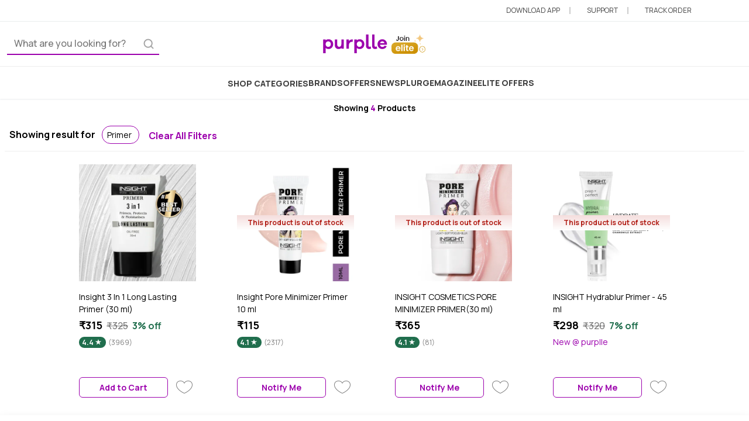

--- FILE ---
content_type: text/html; charset=utf-8
request_url: https://www.purplle.com/brand/insight/makeup-face-primer
body_size: 34067
content:
<!DOCTYPE html><html lang="en" data-critters-container><head>
  <meta http-equiv="Pragma" content="no-cache">
  <meta http-equiv="Cache-Control" content="no-cache">
  <meta http-equiv="Expires" content="-1">
  <meta name="fragment" content="!">
  <meta http-equiv="x-dns-prefetch-control" content="on">

  <meta name="viewport" content="width=device-width, initial-scale=1.0, maximum-scale=1.0, user-scalable=no">
  <meta name="HandheldFriendly" content="True">
  <meta name="MobileOptimized" content="320">

  <meta name="theme-color" content="#673ab7">

  <link rel="manifest" href="/purplle.webmanifest">

  <link rel="dns-prefetch" href="https://www.media4.ppl-media.com">
  <link href="https://media6.ppl-media.com" rel="preconnect" crossorigin>
  <link href="https://static.criteo.net" rel="preconnect" crossorigin>
  <link href="https://www.google.co.in" rel="preconnect" crossorigin>
  <link href="https://cdn.branch.io" rel="preconnect" crossorigin>
  <link href="https://www.googletagmanager.com" rel="preconnect" crossorigin>
  <link href="https://www.google-analytics.com" rel="preconnect" crossorigin>

  <base href="/">

  <meta name="msapplication-navbutton-color" content="#673ab7">

  <link rel="apple-touch-startup-image" href="https://media6.ppl-media.com/mediafiles/ecomm/promo/1728646337_512.png">
  <link rel="apple-touch-icon" href="https://media6.ppl-media.com/mediafiles/ecomm/promo/1728646336_180.png
  ">
  <meta name="apple-mobile-web-app-capable" content="yes">
  <meta name="apple-mobile-web-app-status-bar-style" content="#673ab7">

  <title>INSIGHT Primer: Buy INSIGHT Primer Online in India | Purplle</title>
  <meta name="title" content="INSIGHT Primer: Buy INSIGHT Primer Online in India | Purplle">
  <meta name="description" content="Buy INSIGHT Primer Online: Discover INSIGHT Primer at low prices only at Purplle. ✔️Free Pan-India Delivery✔️COD✔️Best INSIGHT Primer✔️Discounts &amp; Offers">
  <meta name="keywords" content="INSIGHT Primer, INSIGHT Primer online, buy INSIGHT Primer, buy INSIGHT Primer online, buy INSIGHT Primer online in india, best INSIGHT Primer online, best INSIGHT Primer">

  <meta property="og:title" content="Insight Primer: Buy Insight Makeup Primers Online in India | Purplle">
  <meta property="og:description" content="Insight Primer : Shop for Insight Primers at low prices in India. Checkout our latest collection of Insight Makeup Primers for all skin tones and types only @Purplle.com ✔️Free Delivery✔️COD">
  <meta property="og:image" content>
  <meta property="og:url" content="https://www.purplle.com/brand/insight/makeup-face-primer">
  <meta property="og:site_name" content="purplle.com">
  <meta property="fb:app_id" content="298617716861935">
  <meta property="fb:app_key" content="c1e381f8b9f10f7a6e043fa5486c0bbf">

  <meta name="google-site-verification" content="2kGZQhuShddj5Gg3DmJDpqhgeDcO1yuMC-1ueuhvaG8">

  <link rel="icon" href="https://media6.ppl-media.com/mediafiles/ecomm/promo/1728010487_p-icon-square-appfirst-.svg">
  <link rel="shortcut icon" href="https://media6.ppl-media.com/mediafiles/ecomm/promo/1728010487_p-icon-square-appfirst-.svg">

  <script type="text/javascript">
    window.prerenderReady = false;
    setTimeout(() => window.prerenderReady = true, 1000);
    window.deviceMode = "mobile";
    var ascii_art = `
    _____ _____ _____ _____ __    __    _____     _____     ___   ___ __
    |  _  |  |  | __  |  _  |  |  |  |  |   __|___|     |___| . | |   |___
    |   __|  |  |    -|   __|  |__|  |__|   __|___| | | |___| . |_| | |___
    |__|  |_____|__|__|__|  |_____|_____|_____|   |_|_|_|   |___|_|___|
    `;
    console.log(ascii_art);
  </script>
  
  <script>
    window.addEventListener("load", function() {
      function handleOfflineStatus() {
        document.getElementById("body").classList.add("off-p");
        document.getElementById("connection-status").style.display = "block";
      }
  
      function handleOnlineStatus() {
        document.getElementById("body").classList.remove("off-p");
        document.getElementById("connection-status").style.display = "none";
      }
  
      function updateOnlineStatus(event) {
        if (navigator.onLine) {
          handleOnlineStatus();
        } else {
          handleOfflineStatus();
        }
      }
  
      window.addEventListener("online", updateOnlineStatus);
      window.addEventListener("offline", updateOnlineStatus);
  
      const currentUrl = document.location.href;
      const currentUrlParts = currentUrl.split("/", 5);
      const currentUrlPart3 = currentUrlParts[3];

      if (currentUrlPart3 === "pr") {
        const isMetaInPrId = document.getElementById("prId").contains(document.getElementById("meta1"));
        if (isMetaInPrId) {
          document.querySelector('meta[name="theme-color"]').setAttribute("content", "");
          document.querySelector('meta[name="msapplication-navbutton-color"]').setAttribute("content", "");
          document.querySelector('meta[name="apple-mobile-web-app-status-bar-style"]').setAttribute("content", "");
        }
      }
    });
  </script>

  <script type="text/javascript" async="async">
    // Check whether loaded with PWA or Browser
    window.addEventListener('DOMContentLoaded', () => {
      let isPwaMode = false;
      if (window.matchMedia('(display-mode: standalone)').matches || window.navigator.standalone) { isPwaMode = true }
      window.localStorage.setItem("isPwaMode", isPwaMode.toString());
    });
  </script>

    
<style>/* src/styles/variables.css */
:root {
  --app-primary: #9c00ad;
  --app-primary-rgb:
    156,
    0,
    173;
  --app-primary-contrast: #ffffff;
  --app-primary-contrast-rgb:
    255,
    255,
    255;
  --app-primary-shade: #890098;
  --app-primary-tint: #a61ab5;
  --app-primary-10: #fdf1ff;
  --app-primary-5: #fdf9fd;
  --app-success: #206e4d;
  --app-success-rgb:
    32,
    110,
    77;
  --app-success-contrast: #ffffff;
  --app-success-contrast-rgb:
    255,
    255,
    255;
  --app-success-shade: #1c6144;
  --app-success-tint: #367d5f;
  --app-success-10: #f7fffc;
  --app-danger: #b11d15;
  --app-danger-rgb:
    177,
    29,
    21;
  --app-danger-contrast: #ffffff;
  --app-danger-contrast-rgb:
    255,
    255,
    255;
  --app-danger-shade: #9c1a12;
  --app-danger-tint: #b9342c;
  --app-danger-10: #f5dedd;
}

/* node_modules/@purplle/pds/assets/css/styles.css */
:root {
  --pds-purple: #6600ff;
  --pds-pink: #cc0f99;
  --pds-yellow: #fec84b;
  --pds-green: #298b39;
  --pds-red: #dc362e;
  --pds-black: #000000;
  --pds-white: #fff;
  --pds-gray: #757575;
  --pds-gray-dark: #424242;
  --pds-gray-100: #f5f5f5;
  --pds-gray-200: #eeeeee;
  --pds-gray-300: #e0e0e0;
  --pds-gray-400: #bdbdbd;
  --pds-gray-500: #9e9e9e;
  --pds-gray-600: #757575;
  --pds-gray-700: #616161;
  --pds-gray-800: #424242;
  --pds-gray-900: #212121;
  --pds-primary: #9c00ad;
  --pds-secondary: #9c00ad;
  --pds-success: #206e4d;
  --pds-warning: #fec84b;
  --pds-danger: #b11d15;
  --pds-light: #f5f5f5;
  --pds-dark: #424242;
  --pds-primary-rgb:
    156,
    0,
    173;
  --pds-secondary-rgb:
    156,
    0,
    173;
  --pds-success-rgb:
    32,
    110,
    77;
  --pds-warning-rgb:
    254,
    200,
    75;
  --pds-danger-rgb:
    177,
    29,
    21;
  --pds-light-rgb:
    245,
    245,
    245;
  --pds-dark-rgb:
    66,
    66,
    66;
  --pds-white-rgb:
    255,
    255,
    255;
  --pds-black-rgb:
    0,
    0,
    0;
  --pds-body-color-rgb:
    24,
    24,
    24;
  --pds-body-bg-rgb:
    255,
    255,
    255;
  --pds-font-sans-serif: "Manrope", sans-serif;
  --pds-font-monospace: "Courier New", monospace;
  --pds-gradient:
    linear-gradient(
      180deg,
      rgba(255, 255, 255, 0.15),
      rgba(255, 255, 255, 0));
  --pds-body-font-family: var(--pds-font-sans-serif);
  --pds-body-font-size: 1rem;
  --pds-body-font-weight: 400;
  --pds-body-line-height: 1.5;
  --pds-body-color: rgba(24.42, 24.42, 24.42, 0.95);
  --pds-body-bg: #fff;
  --pds-border-width: 1px;
  --pds-border-style: solid;
  --pds-border-color: #eeeeee;
  --pds-border-color-translucent: rgba(0, 0, 0, 0.175);
  --pds-border-radius: 0.375rem;
  --pds-border-radius-sm: 0.25rem;
  --pds-border-radius-lg: 0.5rem;
  --pds-border-radius-xl: 1rem;
  --pds-border-radius-2xl: 2rem;
  --pds-border-radius-pill: 50rem;
  --pds-heading-color: unset;
  --pds-link-color: #9c00ad;
  --pds-link-hover-color: rgb(124.8, 0, 138.4);
  --pds-code-color: #cc0f99;
  --pds-highlight-bg: rgb(254.8, 244, 219);
  --pds-breakpoint-xs: 0;
  --pds-breakpoint-sm: 576px;
  --pds-breakpoint-md: 768px;
  --pds-breakpoint-lg: 992px;
  --pds-breakpoint-xl: 1200px;
  --pds-breakpoint-xxl: 1400px;
  --pds-mobile-breakpoint: md;
}
*,
*::before,
*::after {
  box-sizing: border-box;
}
@media (prefers-reduced-motion: no-preference) {
  :root {
    scroll-behavior: smooth;
  }
}
body {
  margin: 0;
  font-family: var(--pds-body-font-family);
  font-size: var(--pds-body-font-size);
  font-weight: var(--pds-body-font-weight);
  line-height: var(--pds-body-line-height);
  color: var(--pds-body-color);
  text-align: var(--pds-body-text-align);
  background-color: var(--pds-body-bg);
  -webkit-text-size-adjust: 100%;
  -webkit-tap-highlight-color: rgba(0, 0, 0, 0);
  -moz-osx-font-smoothing: grayscale;
  -webkit-font-smoothing: antialiased;
}
hr {
  margin: 1rem 0;
  color: inherit;
  border: 0;
  border-top: 1px solid;
  opacity: 0.25;
}
h6,
h5,
h1 {
  margin-top: 0;
  margin-bottom: 0.5rem;
  font-weight: 500;
  line-height: 1.2;
  color: var(--pds-heading-color);
}
h1 {
  font-size: calc(1.375rem + 1.5vw);
}
@media (min-width: 1200px) {
  h1 {
    font-size: 2.5rem;
  }
}
h5 {
  font-size: 1.25rem;
}
h6 {
  font-size: 1rem;
}
p {
  margin-top: 0;
  margin-bottom: 1rem;
}
ul {
  margin-top: 0;
  margin-bottom: 1rem;
}
a {
  color: var(--pds-link-color);
  text-decoration: underline;
}
a:hover {
  color: var(--pds-link-hover-color);
}
a:not([href]):not([class]),
a:not([href]):not([class]):hover {
  color: inherit;
  text-decoration: none;
}
img {
  vertical-align: middle;
}
input {
  margin: 0;
  font-family: inherit;
  font-size: inherit;
  line-height: inherit;
}
[type=button] {
  -webkit-appearance: button;
}
[type=button]:not(:disabled) {
  cursor: pointer;
}
[type=search] {
  outline-offset: -2px;
  -webkit-appearance: textfield;
}
iframe {
  border: 0;
}
.row {
  --pds-gutter-x: 1.5rem;
  --pds-gutter-y: 0;
  display: flex;
  flex-wrap: wrap;
  margin-top: calc(-1 * var(--pds-gutter-y));
  margin-right: calc(-0.5 * var(--pds-gutter-x));
  margin-left: calc(-0.5 * var(--pds-gutter-x));
}
.row > * {
  flex-shrink: 0;
  width: 100%;
  max-width: 100%;
  padding-right: calc(var(--pds-gutter-x) * 0.5);
  padding-left: calc(var(--pds-gutter-x) * 0.5);
  margin-top: var(--pds-gutter-y);
}
.col-10 {
  flex: 0 0 auto;
  width: 83.33333333%;
}
.col-12 {
  flex: 0 0 auto;
  width: 100%;
}
@media (min-width: 768px) {
  .col-md-4 {
    flex: 0 0 auto;
    width: 33.33333333%;
  }
  .col-md-6 {
    flex: 0 0 auto;
    width: 50%;
  }
}
@media (min-width: 992px) {
  .col-lg-4 {
    flex: 0 0 auto;
    width: 33.33333333%;
  }
}
.form-control {
  display: block;
  width: 100%;
  padding: 0.375rem 0.75rem;
  font-size: 1rem;
  font-weight: 500;
  line-height: 1.5;
  color: var(--pds-input-color, rgba(24.42, 24.42, 24.42, 0.95));
  background-color: var(--pds-input-bg, #fff);
  background-clip: padding-box;
  border: 1px solid var(--pds-input-border-color, #bdbdbd);
  appearance: none;
  border-radius: 0.375rem;
  transition: border-color 0.15s ease-in-out, box-shadow 0.15s ease-in-out;
}
@media (prefers-reduced-motion: reduce) {
  .form-control {
    transition: none;
  }
}
.form-control:focus {
  color: var(--pds-input-focus-color, rgba(24.42, 24.42, 24.42, 0.95));
  background-color: var(--pds-input-focus-bg, #fff);
  border-color: var(--pds-input-focus-border-color, rgb(205.5, 127.5, 214));
  outline: 0;
  box-shadow: 0 0 0 0.25rem rgba(156, 0, 173, 0.25);
}
.form-control::-webkit-date-and-time-value {
  height: 1.5em;
}
.form-control::placeholder {
  color: var(--pds-input-placeholder-color, #757575);
  opacity: 1;
}
.form-control:disabled {
  background-color: #eeeeee;
  border-color: #bdbdbd;
  opacity: 1;
}
.form-control::file-selector-button {
  padding: 0.375rem 0.75rem;
  margin: -0.375rem -0.75rem;
  margin-inline-end: 0.75rem;
  color: var(--pds-form-file-button-color, rgba(24.42, 24.42, 24.42, 0.95));
  background-color: var(--pds-form-file-button-bg, #eeeeee);
  pointer-events: none;
  border-color: inherit;
  border-style: solid;
  border-width: 0;
  border-inline-end-width: 1px;
  border-radius: 0;
  transition:
    color 0.15s ease-in-out,
    background-color 0.15s ease-in-out,
    border-color 0.15s ease-in-out,
    box-shadow 0.15s ease-in-out;
}
@media (prefers-reduced-motion: reduce) {
  .form-control::file-selector-button {
    transition: none;
  }
}
.form-control:hover:not(:disabled):not([readonly])::file-selector-button {
  background-color: var(--pds-form-file-button-hover-bg, rgb(226.1, 226.1, 226.1));
}
.container {
  --pds-gutter-x: 1.5rem;
  --pds-gutter-y: 0;
  width: 100%;
  padding-right: calc(var(--pds-gutter-x) * 0.5);
  padding-left: calc(var(--pds-gutter-x) * 0.5);
  margin-right: auto;
  margin-left: auto;
}
@media (min-width: 576px) {
  .container {
    max-width: 540px;
  }
}
@media (min-width: 768px) {
  .container {
    max-width: 720px;
  }
}
@media (min-width: 992px) {
  .container {
    max-width: 960px;
  }
}
@media (min-width: 1200px) {
  .container {
    max-width: 1140px;
  }
}
@media (min-width: 1400px) {
  .container {
    max-width: 1320px;
  }
}
.pds-nav {
  --pds-nav-link-padding-x: 1rem;
  --pds-nav-link-padding-y: 0.5rem;
  --pds-nav-link-font-weight: ;
  --pds-nav-link-color: var(--pds-link-color);
  --pds-nav-link-hover-color: var(--pds-link-hover-color);
  --pds-nav-link-disabled-color: #757575;
  display: flex;
  flex-wrap: wrap;
  padding-left: 0;
  margin-bottom: 0;
  list-style: none;
}
.nav-pills {
  --pds-nav-pills-border-radius: 0.375rem;
  --pds-nav-pills-link-active-color: rgba(255, 255, 255, 0.95);
  --pds-nav-pills-link-active-bg: #9c00ad;
}
.btn {
  --pds-btn-padding-x: 0.75rem;
  --pds-btn-padding-y: 0.375rem;
  --pds-btn-font-family: ;
  --pds-btn-font-size: 1rem;
  --pds-btn-font-weight: 500;
  --pds-btn-line-height: 1.5;
  --pds-btn-color: rgba(24.42, 24.42, 24.42, 0.95);
  --pds-btn-bg: transparent;
  --pds-btn-border-width: 1px;
  --pds-btn-border-color: transparent;
  --pds-btn-border-radius: 0.375rem;
  --pds-btn-hover-border-color: transparent;
  --pds-btn-box-shadow: inset 0 1px 0 rgba(255, 255, 255, 0.15), 0 1px 1px rgba(0, 0, 0, 0.075);
  --pds-btn-disabled-opacity: 0.65;
  --pds-btn-focus-box-shadow: 0 0 0 0.25rem rgba(var(--pds-btn-focus-shadow-rgb), .5);
  display: inline-block;
  padding: var(--pds-btn-padding-y) var(--pds-btn-padding-x);
  font-family: var(--pds-btn-font-family);
  font-size: var(--pds-btn-font-size);
  font-weight: var(--pds-btn-font-weight);
  line-height: var(--pds-btn-line-height);
  color: var(--pds-btn-color);
  text-align: center;
  text-decoration: none;
  vertical-align: middle;
  cursor: pointer;
  -webkit-user-select: none;
  user-select: none;
  border: var(--pds-btn-border-width) solid var(--pds-btn-border-color);
  border-radius: var(--pds-btn-border-radius);
  background-color: var(--pds-btn-bg);
  transition:
    color 0.15s ease-in-out,
    background-color 0.15s ease-in-out,
    border-color 0.15s ease-in-out,
    box-shadow 0.15s ease-in-out;
}
@media (prefers-reduced-motion: reduce) {
  .btn {
    transition: none;
  }
}
.btn:hover {
  color: var(--pds-btn-hover-color);
  background-color: var(--pds-btn-hover-bg);
  border-color: var(--pds-btn-hover-border-color);
}
.btn:focus-visible {
  color: var(--pds-btn-hover-color);
  background-color: var(--pds-btn-hover-bg);
  border-color: var(--pds-btn-hover-border-color);
  outline: 0;
  box-shadow: var(--pds-btn-focus-box-shadow);
}
:not(.btn-check) + .btn:active,
.btn:first-child:active {
  color: var(--pds-btn-active-color);
  background-color: var(--pds-btn-active-bg);
  border-color: var(--pds-btn-active-border-color);
}
:not(.btn-check) + .btn:active:focus-visible,
.btn:first-child:active:focus-visible {
  box-shadow: var(--pds-btn-focus-box-shadow);
}
.btn:disabled {
  color: var(--pds-btn-disabled-color);
  pointer-events: none;
  background-color: var(--pds-btn-disabled-bg);
  border-color: var(--pds-btn-disabled-border-color);
  opacity: var(--pds-btn-disabled-opacity);
}
.btn-link-primary {
  --pds-btn-color: #9c00ad;
  --pds-btn-bg: transparent;
  --pds-btn-hover-bg: transparent;
  --pds-btn-hover-border-color: transparent;
  --pds-btn-hover-color: #9c00ad;
  --pds-btn-active-bg: transparent;
  --pds-btn-active-border-color: transparent;
  --pds-btn-active-color: #9c00ad;
  --pds-btn-disabled-color: #9c00ad;
  --pds-btn-disabled-border-color: transparent;
  --pds-btn-shadow: none;
}
.list-group {
  --pds-list-group-color: unset;
  --pds-list-group-bg: #fff;
  --pds-list-group-border-color: rgba(0, 0, 0, 0.125);
  --pds-list-group-border-width: 1px;
  --pds-list-group-border-radius: 0.375rem;
  --pds-list-group-item-padding-x: 1rem;
  --pds-list-group-item-padding-y: 0.5rem;
  --pds-list-group-action-color: #616161;
  --pds-list-group-action-hover-color: #616161;
  --pds-list-group-action-hover-bg: #f5f5f5;
  --pds-list-group-action-active-color: rgba(24.42, 24.42, 24.42, 0.95);
  --pds-list-group-action-active-bg: #eeeeee;
  --pds-list-group-disabled-color: #757575;
  --pds-list-group-disabled-bg: #fff;
  --pds-list-group-active-color: rgba(255, 255, 255, 0.95);
  --pds-list-group-active-bg: #9c00ad;
  --pds-list-group-active-border-color: #9c00ad;
  display: flex;
  flex-direction: column;
  padding-left: 0;
  margin-bottom: 0;
  border-radius: var(--pds-list-group-border-radius);
}
.list-group-item {
  position: relative;
  display: block;
  padding: var(--pds-list-group-item-padding-y) var(--pds-list-group-item-padding-x);
  color: var(--pds-list-group-color);
  text-decoration: none;
  background-color: var(--pds-list-group-bg);
  border: var(--pds-list-group-border-width) solid var(--pds-list-group-border-color);
}
.list-group-item:first-child {
  border-top-left-radius: inherit;
  border-top-right-radius: inherit;
}
.list-group-item:last-child {
  border-bottom-right-radius: inherit;
  border-bottom-left-radius: inherit;
}
.list-group-item:disabled {
  color: var(--pds-list-group-disabled-color);
  pointer-events: none;
  background-color: var(--pds-list-group-disabled-bg);
}
.list-group-item + .list-group-item {
  border-top-width: 0;
}
.list-group-flush {
  border-radius: 0;
}
.list-group-flush > .list-group-item {
  border-width: 0 0 var(--pds-list-group-border-width);
}
.list-group-flush > .list-group-item:last-child {
  border-bottom-width: 0;
}
.pds-breadcrumb {
  --pds-breadcrumb-padding-x: 0;
  --pds-breadcrumb-padding-y: 0;
  --pds-breadcrumb-margin-bottom: 1rem;
  --pds-breadcrumb-bg: unset;
  --pds-breadcrumb-border-radius: ;
  --pds-breadcrumb-divider-color: #757575;
  --pds-breadcrumb-item-padding-x: 0.5rem;
  --pds-breadcrumb-item-active-color: #757575;
  display: flex;
  flex-wrap: wrap;
  padding: var(--pds-breadcrumb-padding-y) var(--pds-breadcrumb-padding-x);
  margin-bottom: var(--pds-breadcrumb-margin-bottom);
  font-size: var(--pds-breadcrumb-font-size);
  list-style: none;
  background-color: var(--pds-breadcrumb-bg);
  border-radius: var(--pds-breadcrumb-border-radius);
}
.breadcrumb-item + .breadcrumb-item {
  padding-left: var(--pds-breadcrumb-item-padding-x);
}
.breadcrumb-item + .breadcrumb-item::before {
  float: left;
  padding-right: var(--pds-breadcrumb-item-padding-x);
  color: var(--pds-breadcrumb-divider-color);
  content: var(--pds-breadcrumb-divider, "/");
}
.breadcrumb-item.active {
  color: var(--pds-breadcrumb-item-active-color);
}
.clearfix::after {
  display: block;
  clear: both;
  content: "";
}
.align-top {
  vertical-align: top !important;
}
.align-middle {
  vertical-align: middle !important;
}
.float-start {
  float: left !important;
}
.opacity-100 {
  opacity: 1 !important;
}
.overflow-hidden {
  overflow: hidden !important;
}
.d-inline-block {
  display: inline-block !important;
}
.d-block {
  display: block !important;
}
.d-flex {
  display: flex !important;
}
.d-none {
  display: none !important;
}
.shadow {
  box-shadow: 0 0.5rem 1rem rgba(0, 0, 0, 0.15) !important;
}
.shadow-sm {
  box-shadow: 0 0.125rem 0.25rem rgba(0, 0, 0, 0.075) !important;
}
.position-relative {
  position: relative !important;
}
.position-absolute {
  position: absolute !important;
}
.position-fixed {
  position: fixed !important;
}
.top-0 {
  top: 0 !important;
}
.top-50 {
  top: 50% !important;
}
.bottom-0 {
  bottom: 0 !important;
}
.start-0 {
  left: 0 !important;
}
.end-0 {
  right: 0 !important;
}
.translate-middle-y {
  transform: translateY(-50%) !important;
}
.border {
  border: var(--pds-border-width) var(--pds-border-style) var(--pds-border-color) !important;
}
.border-bottom {
  border-bottom: var(--pds-border-width) var(--pds-border-style) var(--pds-border-color) !important;
}
.border-primary {
  --pds-border-opacity: 1;
  border-color: rgba(var(--pds-primary-rgb), var(--pds-border-opacity)) !important;
}
.border-light {
  --pds-border-opacity: 1;
  border-color: rgba(var(--pds-light-rgb), var(--pds-border-opacity)) !important;
}
.w-50 {
  width: 50% !important;
}
.w-100 {
  width: 100% !important;
}
.w-auto {
  width: auto !important;
}
.mw-100 {
  max-width: 100% !important;
}
.h-100 {
  height: 100% !important;
}
.h-auto {
  height: auto !important;
}
.mh-100 {
  max-height: 100% !important;
}
.flex-grow-0 {
  flex-grow: 0 !important;
}
.flex-grow-1 {
  flex-grow: 1 !important;
}
.flex-shrink-0 {
  flex-shrink: 0 !important;
}
.justify-content-end {
  justify-content: flex-end !important;
}
.justify-content-center {
  justify-content: center !important;
}
.justify-content-between {
  justify-content: space-between !important;
}
.justify-content-around {
  justify-content: space-around !important;
}
.align-items-center {
  align-items: center !important;
}
.m-0 {
  margin: 0 !important;
}
.m-auto {
  margin: auto !important;
}
.mx-auto {
  margin-right: auto !important;
  margin-left: auto !important;
}
.my-0 {
  margin-top: 0 !important;
  margin-bottom: 0 !important;
}
.my-1 {
  margin-top: 0.25rem !important;
  margin-bottom: 0.25rem !important;
}
.mt-0 {
  margin-top: 0 !important;
}
.mt-1 {
  margin-top: 0.25rem !important;
}
.mt-2 {
  margin-top: 0.5rem !important;
}
.mt-3 {
  margin-top: 1rem !important;
}
.mt-4 {
  margin-top: 1.5rem !important;
}
.mb-0 {
  margin-bottom: 0 !important;
}
.mb-1 {
  margin-bottom: 0.25rem !important;
}
.mb-2 {
  margin-bottom: 0.5rem !important;
}
.mb-3 {
  margin-bottom: 1rem !important;
}
.ms-1 {
  margin-left: 0.25rem !important;
}
.p-0 {
  padding: 0 !important;
}
.p-1 {
  padding: 0.25rem !important;
}
.p-3 {
  padding: 1rem !important;
}
.px-0 {
  padding-right: 0 !important;
  padding-left: 0 !important;
}
.px-1 {
  padding-right: 0.25rem !important;
  padding-left: 0.25rem !important;
}
.px-2 {
  padding-right: 0.5rem !important;
  padding-left: 0.5rem !important;
}
.px-3 {
  padding-right: 1rem !important;
  padding-left: 1rem !important;
}
.py-1 {
  padding-top: 0.25rem !important;
  padding-bottom: 0.25rem !important;
}
.py-2 {
  padding-top: 0.5rem !important;
  padding-bottom: 0.5rem !important;
}
.py-4 {
  padding-top: 1.5rem !important;
  padding-bottom: 1.5rem !important;
}
.pt-0 {
  padding-top: 0 !important;
}
.pt-3 {
  padding-top: 1rem !important;
}
.pe-5 {
  padding-right: 3rem !important;
}
.pb-2 {
  padding-bottom: 0.5rem !important;
}
.pb-3 {
  padding-bottom: 1rem !important;
}
.ps-0 {
  padding-left: 0 !important;
}
.gap-1 {
  gap: 0.25rem !important;
}
.gap-2 {
  gap: 0.5rem !important;
}
.gap-3 {
  gap: 1rem !important;
}
.gap-4 {
  gap: 1.5rem !important;
}
.fs-2 {
  font-size: calc(1.325rem + 0.9vw) !important;
}
.fs-4 {
  font-size: calc(1.275rem + 0.3vw) !important;
}
.fs-6 {
  font-size: 1rem !important;
}
.fs-7 {
  font-size: 0.875rem !important;
}
.fs-8 {
  font-size: 0.75rem !important;
}
.fw-normal {
  font-weight: 400 !important;
}
.fw-medium {
  font-weight: 500 !important;
}
.fw-bold {
  font-weight: 700 !important;
}
.fw-bolder {
  font-weight: bolder !important;
}
.lh-base {
  line-height: 1.5 !important;
}
.text-start {
  text-align: left !important;
}
.text-center {
  text-align: center !important;
}
.text-decoration-none {
  text-decoration: none !important;
}
.text-uppercase {
  text-transform: uppercase !important;
}
.text-capitalize {
  text-transform: capitalize !important;
}
.text-nowrap {
  white-space: nowrap !important;
}
.text-primary {
  --pds-text-opacity: 1;
  color: rgba(var(--pds-primary-rgb), var(--pds-text-opacity)) !important;
}
.text-secondary {
  --pds-text-opacity: 1;
  color: rgba(var(--pds-secondary-rgb), var(--pds-text-opacity)) !important;
}
.text-success {
  --pds-text-opacity: 1;
  color: rgba(var(--pds-success-rgb), var(--pds-text-opacity)) !important;
}
.text-danger {
  --pds-text-opacity: 1;
  color: rgba(var(--pds-danger-rgb), var(--pds-text-opacity)) !important;
}
.text-light {
  --pds-text-opacity: 1;
  color: rgba(var(--pds-light-rgb), var(--pds-text-opacity)) !important;
}
.text-black {
  --pds-text-opacity: 1;
  color: rgba(var(--pds-black-rgb), var(--pds-text-opacity)) !important;
}
.text-white {
  --pds-text-opacity: 1;
  color: rgba(var(--pds-white-rgb), var(--pds-text-opacity)) !important;
}
.text-black-50 {
  --pds-text-opacity: 1;
  color: rgba(0, 0, 0, 0.5) !important;
}
.bg-success {
  --pds-bg-opacity: 1;
  background-color: rgba(var(--pds-success-rgb), var(--pds-bg-opacity)) !important;
}
.bg-light {
  --pds-bg-opacity: 1;
  background-color: rgba(var(--pds-light-rgb), var(--pds-bg-opacity)) !important;
}
.bg-white {
  --pds-bg-opacity: 1;
  background-color: rgba(var(--pds-white-rgb), var(--pds-bg-opacity)) !important;
}
.rounded {
  border-radius: var(--pds-border-radius) !important;
}
.rounded-0 {
  border-radius: 0 !important;
}
.rounded-2 {
  border-radius: var(--pds-border-radius) !important;
}
.rounded-4 {
  border-radius: var(--pds-border-radius-xl) !important;
}
.rounded-pill {
  border-radius: var(--pds-border-radius-pill) !important;
}
@media (min-width: 576px) {
  .d-sm-inline-block {
    display: inline-block !important;
  }
}
@media (min-width: 768px) {
  .mx-md-auto {
    margin-right: auto !important;
    margin-left: auto !important;
  }
  .mb-md-3 {
    margin-bottom: 1rem !important;
  }
}
@media (min-width: 992px) {
  .mb-lg-4 {
    margin-bottom: 1.5rem !important;
  }
  .px-lg-2 {
    padding-right: 0.5rem !important;
    padding-left: 0.5rem !important;
  }
  .px-lg-4 {
    padding-right: 1.5rem !important;
    padding-left: 1.5rem !important;
  }
  .py-lg-5 {
    padding-top: 3rem !important;
    padding-bottom: 3rem !important;
  }
  .gap-lg-3 {
    gap: 1rem !important;
  }
}
@media (min-width: 1200px) {
  .fs-2 {
    font-size: 2rem !important;
  }
  .fs-4 {
    font-size: 1.5rem !important;
  }
}

/* node_modules/@angular/material/prebuilt-themes/indigo-pink.css */
html {
  --mat-ripple-color:rgba(0, 0, 0, 0.1);
}
html {
  --mat-option-selected-state-label-text-color:#3f51b5;
  --mat-option-label-text-color:rgba(0, 0, 0, 0.87);
  --mat-option-hover-state-layer-color:rgba(0, 0, 0, 0.04);
  --mat-option-focus-state-layer-color:rgba(0, 0, 0, 0.04);
  --mat-option-selected-state-layer-color:rgba(0, 0, 0, 0.04);
}
html {
  --mat-optgroup-label-text-color:rgba(0, 0, 0, 0.87);
}
html {
  --mat-full-pseudo-checkbox-selected-icon-color:#ff4081;
  --mat-full-pseudo-checkbox-selected-checkmark-color:#fafafa;
  --mat-full-pseudo-checkbox-unselected-icon-color:rgba(0, 0, 0, 0.54);
  --mat-full-pseudo-checkbox-disabled-selected-checkmark-color:#fafafa;
  --mat-full-pseudo-checkbox-disabled-unselected-icon-color:#b0b0b0;
  --mat-full-pseudo-checkbox-disabled-selected-icon-color:#b0b0b0;
  --mat-minimal-pseudo-checkbox-selected-checkmark-color:#ff4081;
  --mat-minimal-pseudo-checkbox-disabled-selected-checkmark-color:#b0b0b0;
}
html {
  --mat-app-background-color:#fafafa;
  --mat-app-text-color:rgba(0, 0, 0, 0.87);
}
html {
  --mat-option-label-text-font:Roboto, sans-serif;
  --mat-option-label-text-line-height:24px;
  --mat-option-label-text-size:16px;
  --mat-option-label-text-tracking:0.03125em;
  --mat-option-label-text-weight:400;
}
html {
  --mat-optgroup-label-text-font:Roboto, sans-serif;
  --mat-optgroup-label-text-line-height:24px;
  --mat-optgroup-label-text-size:16px;
  --mat-optgroup-label-text-tracking:0.03125em;
  --mat-optgroup-label-text-weight:400;
}
html {
  --mdc-elevated-card-container-shape:4px;
  --mdc-outlined-card-container-shape:4px;
  --mdc-outlined-card-outline-width:1px;
}
html {
  --mdc-elevated-card-container-color:white;
  --mdc-elevated-card-container-elevation:0px 2px 1px -1px rgba(0, 0, 0, 0.2),
    0px 1px 1px 0px rgba(0, 0, 0, 0.14),
    0px 1px 3px 0px rgba(0, 0, 0, 0.12);
  --mdc-outlined-card-container-color:white;
  --mdc-outlined-card-outline-color:rgba(0, 0, 0, 0.12);
  --mdc-outlined-card-container-elevation:0px 0px 0px 0px rgba(0, 0, 0, 0.2),
    0px 0px 0px 0px rgba(0, 0, 0, 0.14),
    0px 0px 0px 0px rgba(0, 0, 0, 0.12);
  --mat-card-subtitle-text-color:rgba(0, 0, 0, 0.54);
}
html {
  --mat-card-title-text-font:Roboto, sans-serif;
  --mat-card-title-text-line-height:32px;
  --mat-card-title-text-size:20px;
  --mat-card-title-text-tracking:0.0125em;
  --mat-card-title-text-weight:500;
  --mat-card-subtitle-text-font:Roboto, sans-serif;
  --mat-card-subtitle-text-line-height:22px;
  --mat-card-subtitle-text-size:14px;
  --mat-card-subtitle-text-tracking:0.0071428571em;
  --mat-card-subtitle-text-weight:500;
}
html {
  --mdc-linear-progress-active-indicator-height:4px;
  --mdc-linear-progress-track-height:4px;
  --mdc-linear-progress-track-shape:0;
}
html {
  --mdc-plain-tooltip-container-shape:4px;
  --mdc-plain-tooltip-supporting-text-line-height:16px;
}
html {
  --mdc-plain-tooltip-container-color:#616161;
  --mdc-plain-tooltip-supporting-text-color:#fff;
}
html {
  --mdc-plain-tooltip-supporting-text-font:Roboto, sans-serif;
  --mdc-plain-tooltip-supporting-text-size:12px;
  --mdc-plain-tooltip-supporting-text-weight:400;
  --mdc-plain-tooltip-supporting-text-tracking:0.0333333333em;
}
html {
  --mdc-filled-text-field-active-indicator-height:1px;
  --mdc-filled-text-field-focus-active-indicator-height:2px;
  --mdc-filled-text-field-container-shape:4px;
  --mdc-outlined-text-field-outline-width:1px;
  --mdc-outlined-text-field-focus-outline-width:2px;
  --mdc-outlined-text-field-container-shape:4px;
}
html {
  --mdc-filled-text-field-caret-color:#3f51b5;
  --mdc-filled-text-field-focus-active-indicator-color:#3f51b5;
  --mdc-filled-text-field-focus-label-text-color:rgba(63, 81, 181, 0.87);
  --mdc-filled-text-field-container-color:whitesmoke;
  --mdc-filled-text-field-disabled-container-color:#fafafa;
  --mdc-filled-text-field-label-text-color:rgba(0, 0, 0, 0.6);
  --mdc-filled-text-field-hover-label-text-color:rgba(0, 0, 0, 0.6);
  --mdc-filled-text-field-disabled-label-text-color:rgba(0, 0, 0, 0.38);
  --mdc-filled-text-field-input-text-color:rgba(0, 0, 0, 0.87);
  --mdc-filled-text-field-disabled-input-text-color:rgba(0, 0, 0, 0.38);
  --mdc-filled-text-field-input-text-placeholder-color:rgba(0, 0, 0, 0.6);
  --mdc-filled-text-field-error-hover-label-text-color:#f44336;
  --mdc-filled-text-field-error-focus-label-text-color:#f44336;
  --mdc-filled-text-field-error-label-text-color:#f44336;
  --mdc-filled-text-field-error-caret-color:#f44336;
  --mdc-filled-text-field-active-indicator-color:rgba(0, 0, 0, 0.42);
  --mdc-filled-text-field-disabled-active-indicator-color:rgba(0, 0, 0, 0.06);
  --mdc-filled-text-field-hover-active-indicator-color:rgba(0, 0, 0, 0.87);
  --mdc-filled-text-field-error-active-indicator-color:#f44336;
  --mdc-filled-text-field-error-focus-active-indicator-color:#f44336;
  --mdc-filled-text-field-error-hover-active-indicator-color:#f44336;
  --mdc-outlined-text-field-caret-color:#3f51b5;
  --mdc-outlined-text-field-focus-outline-color:#3f51b5;
  --mdc-outlined-text-field-focus-label-text-color:rgba(63, 81, 181, 0.87);
  --mdc-outlined-text-field-label-text-color:rgba(0, 0, 0, 0.6);
  --mdc-outlined-text-field-hover-label-text-color:rgba(0, 0, 0, 0.6);
  --mdc-outlined-text-field-disabled-label-text-color:rgba(0, 0, 0, 0.38);
  --mdc-outlined-text-field-input-text-color:rgba(0, 0, 0, 0.87);
  --mdc-outlined-text-field-disabled-input-text-color:rgba(0, 0, 0, 0.38);
  --mdc-outlined-text-field-input-text-placeholder-color:rgba(0, 0, 0, 0.6);
  --mdc-outlined-text-field-error-caret-color:#f44336;
  --mdc-outlined-text-field-error-focus-label-text-color:#f44336;
  --mdc-outlined-text-field-error-label-text-color:#f44336;
  --mdc-outlined-text-field-error-hover-label-text-color:#f44336;
  --mdc-outlined-text-field-outline-color:rgba(0, 0, 0, 0.38);
  --mdc-outlined-text-field-disabled-outline-color:rgba(0, 0, 0, 0.06);
  --mdc-outlined-text-field-hover-outline-color:rgba(0, 0, 0, 0.87);
  --mdc-outlined-text-field-error-focus-outline-color:#f44336;
  --mdc-outlined-text-field-error-hover-outline-color:#f44336;
  --mdc-outlined-text-field-error-outline-color:#f44336;
  --mat-form-field-focus-select-arrow-color:rgba(63, 81, 181, 0.87);
  --mat-form-field-disabled-input-text-placeholder-color:rgba(0, 0, 0, 0.38);
  --mat-form-field-state-layer-color:rgba(0, 0, 0, 0.87);
  --mat-form-field-error-text-color:#f44336;
  --mat-form-field-select-option-text-color:inherit;
  --mat-form-field-select-disabled-option-text-color:GrayText;
  --mat-form-field-leading-icon-color:unset;
  --mat-form-field-disabled-leading-icon-color:unset;
  --mat-form-field-trailing-icon-color:unset;
  --mat-form-field-disabled-trailing-icon-color:unset;
  --mat-form-field-error-focus-trailing-icon-color:unset;
  --mat-form-field-error-hover-trailing-icon-color:unset;
  --mat-form-field-error-trailing-icon-color:unset;
  --mat-form-field-enabled-select-arrow-color:rgba(0, 0, 0, 0.54);
  --mat-form-field-disabled-select-arrow-color:rgba(0, 0, 0, 0.38);
  --mat-form-field-hover-state-layer-opacity:0.04;
  --mat-form-field-focus-state-layer-opacity:0.08;
}
html {
  --mat-form-field-container-height:56px;
  --mat-form-field-filled-label-display:block;
  --mat-form-field-container-vertical-padding:16px;
  --mat-form-field-filled-with-label-container-padding-top:24px;
  --mat-form-field-filled-with-label-container-padding-bottom:8px;
}
html {
  --mdc-filled-text-field-label-text-font:Roboto, sans-serif;
  --mdc-filled-text-field-label-text-size:16px;
  --mdc-filled-text-field-label-text-tracking:0.03125em;
  --mdc-filled-text-field-label-text-weight:400;
  --mdc-outlined-text-field-label-text-font:Roboto, sans-serif;
  --mdc-outlined-text-field-label-text-size:16px;
  --mdc-outlined-text-field-label-text-tracking:0.03125em;
  --mdc-outlined-text-field-label-text-weight:400;
  --mat-form-field-container-text-font:Roboto, sans-serif;
  --mat-form-field-container-text-line-height:24px;
  --mat-form-field-container-text-size:16px;
  --mat-form-field-container-text-tracking:0.03125em;
  --mat-form-field-container-text-weight:400;
  --mat-form-field-outlined-label-text-populated-size:16px;
  --mat-form-field-subscript-text-font:Roboto, sans-serif;
  --mat-form-field-subscript-text-line-height:20px;
  --mat-form-field-subscript-text-size:12px;
  --mat-form-field-subscript-text-tracking:0.0333333333em;
  --mat-form-field-subscript-text-weight:400;
}
html {
  --mat-select-container-elevation-shadow:0px 5px 5px -3px rgba(0, 0, 0, 0.2),
    0px 8px 10px 1px rgba(0, 0, 0, 0.14),
    0px 3px 14px 2px rgba(0, 0, 0, 0.12);
}
html {
  --mat-select-panel-background-color:white;
  --mat-select-enabled-trigger-text-color:rgba(0, 0, 0, 0.87);
  --mat-select-disabled-trigger-text-color:rgba(0, 0, 0, 0.38);
  --mat-select-placeholder-text-color:rgba(0, 0, 0, 0.6);
  --mat-select-enabled-arrow-color:rgba(0, 0, 0, 0.54);
  --mat-select-disabled-arrow-color:rgba(0, 0, 0, 0.38);
  --mat-select-focused-arrow-color:rgba(63, 81, 181, 0.87);
  --mat-select-invalid-arrow-color:rgba(244, 67, 54, 0.87);
}
html {
  --mat-select-arrow-transform:translateY(-8px);
}
html {
  --mat-select-trigger-text-font:Roboto, sans-serif;
  --mat-select-trigger-text-line-height:24px;
  --mat-select-trigger-text-size:16px;
  --mat-select-trigger-text-tracking:0.03125em;
  --mat-select-trigger-text-weight:400;
}
html {
  --mat-autocomplete-container-shape:4px;
  --mat-autocomplete-container-elevation-shadow:0px 5px 5px -3px rgba(0, 0, 0, 0.2),
    0px 8px 10px 1px rgba(0, 0, 0, 0.14),
    0px 3px 14px 2px rgba(0, 0, 0, 0.12);
}
html {
  --mat-autocomplete-background-color:white;
}
html {
  --mdc-dialog-container-elevation-shadow:0px 11px 15px -7px rgba(0, 0, 0, 0.2),
    0px 24px 38px 3px rgba(0, 0, 0, 0.14),
    0px 9px 46px 8px rgba(0, 0, 0, 0.12);
  --mdc-dialog-container-shadow-color:#000;
  --mdc-dialog-container-shape:4px;
  --mat-dialog-container-max-width:80vw;
  --mat-dialog-container-small-max-width:80vw;
  --mat-dialog-container-min-width:0;
  --mat-dialog-actions-alignment:start;
  --mat-dialog-actions-padding:8px;
  --mat-dialog-content-padding:20px 24px;
  --mat-dialog-with-actions-content-padding:20px 24px;
  --mat-dialog-headline-padding:0 24px 9px;
}
html {
  --mdc-dialog-container-color:white;
  --mdc-dialog-subhead-color:rgba(0, 0, 0, 0.87);
  --mdc-dialog-supporting-text-color:rgba(0, 0, 0, 0.6);
}
html {
  --mdc-dialog-subhead-font:Roboto, sans-serif;
  --mdc-dialog-subhead-line-height:32px;
  --mdc-dialog-subhead-size:20px;
  --mdc-dialog-subhead-weight:500;
  --mdc-dialog-subhead-tracking:0.0125em;
  --mdc-dialog-supporting-text-font:Roboto, sans-serif;
  --mdc-dialog-supporting-text-line-height:24px;
  --mdc-dialog-supporting-text-size:16px;
  --mdc-dialog-supporting-text-weight:400;
  --mdc-dialog-supporting-text-tracking:0.03125em;
}
html {
  --mdc-switch-disabled-selected-icon-opacity:0.38;
  --mdc-switch-disabled-track-opacity:0.12;
  --mdc-switch-disabled-unselected-icon-opacity:0.38;
  --mdc-switch-handle-height:20px;
  --mdc-switch-handle-shape:10px;
  --mdc-switch-handle-width:20px;
  --mdc-switch-selected-icon-size:18px;
  --mdc-switch-track-height:14px;
  --mdc-switch-track-shape:7px;
  --mdc-switch-track-width:36px;
  --mdc-switch-unselected-icon-size:18px;
  --mdc-switch-selected-focus-state-layer-opacity:0.12;
  --mdc-switch-selected-hover-state-layer-opacity:0.04;
  --mdc-switch-selected-pressed-state-layer-opacity:0.1;
  --mdc-switch-unselected-focus-state-layer-opacity:0.12;
  --mdc-switch-unselected-hover-state-layer-opacity:0.04;
  --mdc-switch-unselected-pressed-state-layer-opacity:0.1;
  --mat-switch-disabled-selected-handle-opacity:0.38;
  --mat-switch-disabled-unselected-handle-opacity:0.38;
  --mat-switch-unselected-handle-size:20px;
  --mat-switch-selected-handle-size:20px;
  --mat-switch-pressed-handle-size:20px;
  --mat-switch-with-icon-handle-size:20px;
  --mat-switch-selected-handle-horizontal-margin:0;
  --mat-switch-selected-with-icon-handle-horizontal-margin:0;
  --mat-switch-selected-pressed-handle-horizontal-margin:0;
  --mat-switch-unselected-handle-horizontal-margin:0;
  --mat-switch-unselected-with-icon-handle-horizontal-margin:0;
  --mat-switch-unselected-pressed-handle-horizontal-margin:0;
  --mat-switch-visible-track-opacity:1;
  --mat-switch-hidden-track-opacity:1;
  --mat-switch-visible-track-transition:transform 75ms 0ms cubic-bezier(0, 0, 0.2, 1);
  --mat-switch-hidden-track-transition:transform 75ms 0ms cubic-bezier(0.4, 0, 0.6, 1);
  --mat-switch-track-outline-width:1px;
  --mat-switch-track-outline-color:transparent;
  --mat-switch-selected-track-outline-width:1px;
  --mat-switch-disabled-unselected-track-outline-width:1px;
  --mat-switch-disabled-unselected-track-outline-color:transparent;
}
html {
  --mdc-switch-selected-focus-state-layer-color:#3949ab;
  --mdc-switch-selected-handle-color:#3949ab;
  --mdc-switch-selected-hover-state-layer-color:#3949ab;
  --mdc-switch-selected-pressed-state-layer-color:#3949ab;
  --mdc-switch-selected-focus-handle-color:#1a237e;
  --mdc-switch-selected-hover-handle-color:#1a237e;
  --mdc-switch-selected-pressed-handle-color:#1a237e;
  --mdc-switch-selected-focus-track-color:#7986cb;
  --mdc-switch-selected-hover-track-color:#7986cb;
  --mdc-switch-selected-pressed-track-color:#7986cb;
  --mdc-switch-selected-track-color:#7986cb;
  --mdc-switch-disabled-selected-handle-color:#424242;
  --mdc-switch-disabled-selected-icon-color:#fff;
  --mdc-switch-disabled-selected-track-color:#424242;
  --mdc-switch-disabled-unselected-handle-color:#424242;
  --mdc-switch-disabled-unselected-icon-color:#fff;
  --mdc-switch-disabled-unselected-track-color:#424242;
  --mdc-switch-handle-surface-color:var(--mdc-theme-surface, #fff);
  --mdc-switch-handle-elevation-shadow:0px 2px 1px -1px rgba(0, 0, 0, 0.2),
    0px 1px 1px 0px rgba(0, 0, 0, 0.14),
    0px 1px 3px 0px rgba(0, 0, 0, 0.12);
  --mdc-switch-handle-shadow-color:black;
  --mdc-switch-disabled-handle-elevation-shadow:0px 0px 0px 0px rgba(0, 0, 0, 0.2),
    0px 0px 0px 0px rgba(0, 0, 0, 0.14),
    0px 0px 0px 0px rgba(0, 0, 0, 0.12);
  --mdc-switch-selected-icon-color:#fff;
  --mdc-switch-unselected-focus-handle-color:#212121;
  --mdc-switch-unselected-focus-state-layer-color:#424242;
  --mdc-switch-unselected-focus-track-color:#e0e0e0;
  --mdc-switch-unselected-handle-color:#616161;
  --mdc-switch-unselected-hover-handle-color:#212121;
  --mdc-switch-unselected-hover-state-layer-color:#424242;
  --mdc-switch-unselected-hover-track-color:#e0e0e0;
  --mdc-switch-unselected-icon-color:#fff;
  --mdc-switch-unselected-pressed-handle-color:#212121;
  --mdc-switch-unselected-pressed-state-layer-color:#424242;
  --mdc-switch-unselected-pressed-track-color:#e0e0e0;
  --mdc-switch-unselected-track-color:#e0e0e0;
  --mdc-switch-disabled-label-text-color: rgba(0, 0, 0, 0.38);
}
html {
  --mdc-switch-state-layer-size:40px;
}
html {
  --mdc-radio-disabled-selected-icon-opacity:0.38;
  --mdc-radio-disabled-unselected-icon-opacity:0.38;
  --mdc-radio-state-layer-size:40px;
}
html {
  --mdc-radio-state-layer-size:40px;
  --mat-radio-touch-target-display:block;
}
html {
  --mat-slider-value-indicator-width:auto;
  --mat-slider-value-indicator-height:32px;
  --mat-slider-value-indicator-caret-display:block;
  --mat-slider-value-indicator-border-radius:4px;
  --mat-slider-value-indicator-padding:0 12px;
  --mat-slider-value-indicator-text-transform:none;
  --mat-slider-value-indicator-container-transform:translateX(-50%);
  --mdc-slider-active-track-height:6px;
  --mdc-slider-active-track-shape:9999px;
  --mdc-slider-handle-height:20px;
  --mdc-slider-handle-shape:50%;
  --mdc-slider-handle-width:20px;
  --mdc-slider-inactive-track-height:4px;
  --mdc-slider-inactive-track-shape:9999px;
  --mdc-slider-with-overlap-handle-outline-width:1px;
  --mdc-slider-with-tick-marks-active-container-opacity:0.6;
  --mdc-slider-with-tick-marks-container-shape:50%;
  --mdc-slider-with-tick-marks-container-size:2px;
  --mdc-slider-with-tick-marks-inactive-container-opacity:0.6;
}
html {
  --mdc-slider-handle-color:#3f51b5;
  --mdc-slider-focus-handle-color:#3f51b5;
  --mdc-slider-hover-handle-color:#3f51b5;
  --mdc-slider-active-track-color:#3f51b5;
  --mdc-slider-inactive-track-color:#3f51b5;
  --mdc-slider-with-tick-marks-inactive-container-color:#3f51b5;
  --mdc-slider-with-tick-marks-active-container-color:white;
  --mdc-slider-disabled-active-track-color:#000;
  --mdc-slider-disabled-handle-color:#000;
  --mdc-slider-disabled-inactive-track-color:#000;
  --mdc-slider-label-container-color:#000;
  --mdc-slider-label-label-text-color:#fff;
  --mdc-slider-with-overlap-handle-outline-color:#fff;
  --mdc-slider-with-tick-marks-disabled-container-color:#000;
  --mdc-slider-handle-elevation:0px 2px 1px -1px rgba(0, 0, 0, 0.2),
    0px 1px 1px 0px rgba(0, 0, 0, 0.14),
    0px 1px 3px 0px rgba(0, 0, 0, 0.12);
  --mat-slider-ripple-color:#3f51b5;
  --mat-slider-hover-state-layer-color:rgba(63, 81, 181, 0.05);
  --mat-slider-focus-state-layer-color:rgba(63, 81, 181, 0.2);
  --mat-slider-value-indicator-opacity:0.6;
}
html {
  --mdc-slider-label-label-text-font:Roboto, sans-serif;
  --mdc-slider-label-label-text-size:14px;
  --mdc-slider-label-label-text-line-height:22px;
  --mdc-slider-label-label-text-tracking:0.0071428571em;
  --mdc-slider-label-label-text-weight:500;
}
html {
  --mat-menu-container-shape:4px;
  --mat-menu-divider-bottom-spacing:0;
  --mat-menu-divider-top-spacing:0;
  --mat-menu-item-spacing:16px;
  --mat-menu-item-icon-size:24px;
  --mat-menu-item-leading-spacing:16px;
  --mat-menu-item-trailing-spacing:16px;
  --mat-menu-item-with-icon-leading-spacing:16px;
  --mat-menu-item-with-icon-trailing-spacing:16px;
}
html {
  --mat-menu-item-label-text-color:rgba(0, 0, 0, 0.87);
  --mat-menu-item-icon-color:rgba(0, 0, 0, 0.87);
  --mat-menu-item-hover-state-layer-color:rgba(0, 0, 0, 0.04);
  --mat-menu-item-focus-state-layer-color:rgba(0, 0, 0, 0.04);
  --mat-menu-container-color:white;
  --mat-menu-divider-color:rgba(0, 0, 0, 0.12);
}
html {
  --mat-menu-item-label-text-font:Roboto, sans-serif;
  --mat-menu-item-label-text-size:16px;
  --mat-menu-item-label-text-tracking:0.03125em;
  --mat-menu-item-label-text-line-height:24px;
  --mat-menu-item-label-text-weight:400;
}
html {
  --mdc-list-list-item-container-shape:0;
  --mdc-list-list-item-leading-avatar-shape:50%;
  --mdc-list-list-item-container-color:transparent;
  --mdc-list-list-item-selected-container-color:transparent;
  --mdc-list-list-item-leading-avatar-color:transparent;
  --mdc-list-list-item-leading-icon-size:24px;
  --mdc-list-list-item-leading-avatar-size:40px;
  --mdc-list-list-item-trailing-icon-size:24px;
  --mdc-list-list-item-disabled-state-layer-color:transparent;
  --mdc-list-list-item-disabled-state-layer-opacity:0;
  --mdc-list-list-item-disabled-label-text-opacity:0.38;
  --mdc-list-list-item-disabled-leading-icon-opacity:0.38;
  --mdc-list-list-item-disabled-trailing-icon-opacity:0.38;
  --mat-list-active-indicator-color:transparent;
  --mat-list-active-indicator-shape:4px;
}
html {
  --mdc-list-list-item-label-text-color:rgba(0, 0, 0, 0.87);
  --mdc-list-list-item-supporting-text-color:rgba(0, 0, 0, 0.54);
  --mdc-list-list-item-leading-icon-color:rgba(0, 0, 0, 0.38);
  --mdc-list-list-item-trailing-supporting-text-color:rgba(0, 0, 0, 0.38);
  --mdc-list-list-item-trailing-icon-color:rgba(0, 0, 0, 0.38);
  --mdc-list-list-item-selected-trailing-icon-color:rgba(0, 0, 0, 0.38);
  --mdc-list-list-item-disabled-label-text-color:black;
  --mdc-list-list-item-disabled-leading-icon-color:black;
  --mdc-list-list-item-disabled-trailing-icon-color:black;
  --mdc-list-list-item-hover-label-text-color:rgba(0, 0, 0, 0.87);
  --mdc-list-list-item-hover-leading-icon-color:rgba(0, 0, 0, 0.38);
  --mdc-list-list-item-hover-trailing-icon-color:rgba(0, 0, 0, 0.38);
  --mdc-list-list-item-focus-label-text-color:rgba(0, 0, 0, 0.87);
  --mdc-list-list-item-hover-state-layer-color:black;
  --mdc-list-list-item-hover-state-layer-opacity:0.04;
  --mdc-list-list-item-focus-state-layer-color:black;
  --mdc-list-list-item-focus-state-layer-opacity:0.12;
}
html {
  --mdc-list-list-item-one-line-container-height:48px;
  --mdc-list-list-item-two-line-container-height:64px;
  --mdc-list-list-item-three-line-container-height:88px;
  --mat-list-list-item-leading-icon-start-space:16px;
  --mat-list-list-item-leading-icon-end-space:32px;
}
html {
  --mdc-list-list-item-label-text-font:Roboto, sans-serif;
  --mdc-list-list-item-label-text-line-height:24px;
  --mdc-list-list-item-label-text-size:16px;
  --mdc-list-list-item-label-text-tracking:0.03125em;
  --mdc-list-list-item-label-text-weight:400;
  --mdc-list-list-item-supporting-text-font:Roboto, sans-serif;
  --mdc-list-list-item-supporting-text-line-height:20px;
  --mdc-list-list-item-supporting-text-size:14px;
  --mdc-list-list-item-supporting-text-tracking:0.0178571429em;
  --mdc-list-list-item-supporting-text-weight:400;
  --mdc-list-list-item-trailing-supporting-text-font:Roboto, sans-serif;
  --mdc-list-list-item-trailing-supporting-text-line-height:20px;
  --mdc-list-list-item-trailing-supporting-text-size:12px;
  --mdc-list-list-item-trailing-supporting-text-tracking:0.0333333333em;
  --mdc-list-list-item-trailing-supporting-text-weight:400;
}
html {
  --mat-paginator-container-text-color:rgba(0, 0, 0, 0.87);
  --mat-paginator-container-background-color:white;
  --mat-paginator-enabled-icon-color:rgba(0, 0, 0, 0.54);
  --mat-paginator-disabled-icon-color:rgba(0, 0, 0, 0.12);
}
html {
  --mat-paginator-container-size:56px;
  --mat-paginator-form-field-container-height:40px;
  --mat-paginator-form-field-container-vertical-padding:8px;
}
html {
  --mat-paginator-container-text-font:Roboto, sans-serif;
  --mat-paginator-container-text-line-height:20px;
  --mat-paginator-container-text-size:12px;
  --mat-paginator-container-text-tracking:0.0333333333em;
  --mat-paginator-container-text-weight:400;
  --mat-paginator-select-trigger-text-size:12px;
}
html {
  --mdc-tab-indicator-active-indicator-height:2px;
  --mdc-tab-indicator-active-indicator-shape:0;
  --mdc-secondary-navigation-tab-container-height:48px;
  --mat-tab-header-divider-color:transparent;
  --mat-tab-header-divider-height:0;
}
html {
  --mdc-checkbox-disabled-selected-checkmark-color:#fff;
  --mdc-checkbox-selected-focus-state-layer-opacity:0.16;
  --mdc-checkbox-selected-hover-state-layer-opacity:0.04;
  --mdc-checkbox-selected-pressed-state-layer-opacity:0.16;
  --mdc-checkbox-unselected-focus-state-layer-opacity:0.16;
  --mdc-checkbox-unselected-hover-state-layer-opacity:0.04;
  --mdc-checkbox-unselected-pressed-state-layer-opacity:0.16;
}
html {
  --mdc-checkbox-disabled-selected-icon-color:rgba(0, 0, 0, 0.38);
  --mdc-checkbox-disabled-unselected-icon-color:rgba(0, 0, 0, 0.38);
  --mdc-checkbox-selected-checkmark-color:white;
  --mdc-checkbox-selected-focus-icon-color:#ff4081;
  --mdc-checkbox-selected-hover-icon-color:#ff4081;
  --mdc-checkbox-selected-icon-color:#ff4081;
  --mdc-checkbox-selected-pressed-icon-color:#ff4081;
  --mdc-checkbox-unselected-focus-icon-color:#212121;
  --mdc-checkbox-unselected-hover-icon-color:#212121;
  --mdc-checkbox-unselected-icon-color:rgba(0, 0, 0, 0.54);
  --mdc-checkbox-unselected-pressed-icon-color:rgba(0, 0, 0, 0.54);
  --mdc-checkbox-selected-focus-state-layer-color:#ff4081;
  --mdc-checkbox-selected-hover-state-layer-color:#ff4081;
  --mdc-checkbox-selected-pressed-state-layer-color:#ff4081;
  --mdc-checkbox-unselected-focus-state-layer-color:black;
  --mdc-checkbox-unselected-hover-state-layer-color:black;
  --mdc-checkbox-unselected-pressed-state-layer-color:black;
  --mat-checkbox-disabled-label-color:rgba(0, 0, 0, 0.38);
}
html {
  --mdc-checkbox-state-layer-size:40px;
  --mat-checkbox-touch-target-display:block;
}
html {
  --mdc-text-button-container-shape:4px;
  --mdc-text-button-keep-touch-target:false;
  --mdc-filled-button-container-shape:4px;
  --mdc-filled-button-keep-touch-target:false;
  --mdc-protected-button-container-shape:4px;
  --mdc-protected-button-keep-touch-target:false;
  --mdc-outlined-button-keep-touch-target:false;
  --mdc-outlined-button-outline-width:1px;
  --mdc-outlined-button-container-shape:4px;
  --mat-text-button-horizontal-padding:8px;
  --mat-text-button-with-icon-horizontal-padding:8px;
  --mat-text-button-icon-spacing:8px;
  --mat-text-button-icon-offset:0;
  --mat-filled-button-horizontal-padding:16px;
  --mat-filled-button-icon-spacing:8px;
  --mat-filled-button-icon-offset:-4px;
  --mat-protected-button-horizontal-padding:16px;
  --mat-protected-button-icon-spacing:8px;
  --mat-protected-button-icon-offset:-4px;
  --mat-outlined-button-horizontal-padding:15px;
  --mat-outlined-button-icon-spacing:8px;
  --mat-outlined-button-icon-offset:-4px;
}
html {
  --mdc-text-button-label-text-color:black;
  --mdc-text-button-disabled-label-text-color:rgba(0, 0, 0, 0.38);
  --mat-text-button-state-layer-color:black;
  --mat-text-button-disabled-state-layer-color:black;
  --mat-text-button-ripple-color:rgba(0, 0, 0, 0.1);
  --mat-text-button-hover-state-layer-opacity:0.04;
  --mat-text-button-focus-state-layer-opacity:0.12;
  --mat-text-button-pressed-state-layer-opacity:0.12;
  --mdc-filled-button-container-color:white;
  --mdc-filled-button-label-text-color:black;
  --mdc-filled-button-disabled-container-color:rgba(0, 0, 0, 0.12);
  --mdc-filled-button-disabled-label-text-color:rgba(0, 0, 0, 0.38);
  --mat-filled-button-state-layer-color:black;
  --mat-filled-button-disabled-state-layer-color:black;
  --mat-filled-button-ripple-color:rgba(0, 0, 0, 0.1);
  --mat-filled-button-hover-state-layer-opacity:0.04;
  --mat-filled-button-focus-state-layer-opacity:0.12;
  --mat-filled-button-pressed-state-layer-opacity:0.12;
  --mdc-protected-button-container-color:white;
  --mdc-protected-button-label-text-color:black;
  --mdc-protected-button-disabled-container-color:rgba(0, 0, 0, 0.12);
  --mdc-protected-button-disabled-label-text-color:rgba(0, 0, 0, 0.38);
  --mdc-protected-button-container-elevation-shadow:0px 3px 1px -2px rgba(0, 0, 0, 0.2),
    0px 2px 2px 0px rgba(0, 0, 0, 0.14),
    0px 1px 5px 0px rgba(0, 0, 0, 0.12);
  --mdc-protected-button-disabled-container-elevation-shadow:0px 0px 0px 0px rgba(0, 0, 0, 0.2),
    0px 0px 0px 0px rgba(0, 0, 0, 0.14),
    0px 0px 0px 0px rgba(0, 0, 0, 0.12);
  --mdc-protected-button-focus-container-elevation-shadow:0px 2px 4px -1px rgba(0, 0, 0, 0.2),
    0px 4px 5px 0px rgba(0, 0, 0, 0.14),
    0px 1px 10px 0px rgba(0, 0, 0, 0.12);
  --mdc-protected-button-hover-container-elevation-shadow:0px 2px 4px -1px rgba(0, 0, 0, 0.2),
    0px 4px 5px 0px rgba(0, 0, 0, 0.14),
    0px 1px 10px 0px rgba(0, 0, 0, 0.12);
  --mdc-protected-button-pressed-container-elevation-shadow:0px 5px 5px -3px rgba(0, 0, 0, 0.2),
    0px 8px 10px 1px rgba(0, 0, 0, 0.14),
    0px 3px 14px 2px rgba(0, 0, 0, 0.12);
  --mdc-protected-button-container-shadow-color:#000;
  --mat-protected-button-state-layer-color:black;
  --mat-protected-button-disabled-state-layer-color:black;
  --mat-protected-button-ripple-color:rgba(0, 0, 0, 0.1);
  --mat-protected-button-hover-state-layer-opacity:0.04;
  --mat-protected-button-focus-state-layer-opacity:0.12;
  --mat-protected-button-pressed-state-layer-opacity:0.12;
  --mdc-outlined-button-disabled-outline-color:rgba(0, 0, 0, 0.12);
  --mdc-outlined-button-disabled-label-text-color:rgba(0, 0, 0, 0.38);
  --mdc-outlined-button-label-text-color:black;
  --mdc-outlined-button-outline-color:rgba(0, 0, 0, 0.12);
  --mat-outlined-button-state-layer-color:black;
  --mat-outlined-button-disabled-state-layer-color:black;
  --mat-outlined-button-ripple-color:rgba(0, 0, 0, 0.1);
  --mat-outlined-button-hover-state-layer-opacity:0.04;
  --mat-outlined-button-focus-state-layer-opacity:0.12;
  --mat-outlined-button-pressed-state-layer-opacity:0.12;
}
html {
  --mdc-text-button-container-height:36px;
  --mdc-filled-button-container-height:36px;
  --mdc-outlined-button-container-height:36px;
  --mdc-protected-button-container-height:36px;
  --mat-text-button-touch-target-display:block;
  --mat-filled-button-touch-target-display:block;
  --mat-protected-button-touch-target-display:block;
  --mat-outlined-button-touch-target-display:block;
}
html {
  --mdc-text-button-label-text-font:Roboto, sans-serif;
  --mdc-text-button-label-text-size:14px;
  --mdc-text-button-label-text-tracking:0.0892857143em;
  --mdc-text-button-label-text-weight:500;
  --mdc-text-button-label-text-transform:none;
  --mdc-filled-button-label-text-font:Roboto, sans-serif;
  --mdc-filled-button-label-text-size:14px;
  --mdc-filled-button-label-text-tracking:0.0892857143em;
  --mdc-filled-button-label-text-weight:500;
  --mdc-filled-button-label-text-transform:none;
  --mdc-outlined-button-label-text-font:Roboto, sans-serif;
  --mdc-outlined-button-label-text-size:14px;
  --mdc-outlined-button-label-text-tracking:0.0892857143em;
  --mdc-outlined-button-label-text-weight:500;
  --mdc-outlined-button-label-text-transform:none;
  --mdc-protected-button-label-text-font:Roboto, sans-serif;
  --mdc-protected-button-label-text-size:14px;
  --mdc-protected-button-label-text-tracking:0.0892857143em;
  --mdc-protected-button-label-text-weight:500;
  --mdc-protected-button-label-text-transform:none;
}
html {
  --mdc-icon-button-icon-size:24px;
}
html {
  --mdc-icon-button-icon-color:inherit;
  --mdc-icon-button-disabled-icon-color:rgba(0, 0, 0, 0.38);
  --mat-icon-button-state-layer-color:black;
  --mat-icon-button-disabled-state-layer-color:black;
  --mat-icon-button-ripple-color:rgba(0, 0, 0, 0.1);
  --mat-icon-button-hover-state-layer-opacity:0.04;
  --mat-icon-button-focus-state-layer-opacity:0.12;
  --mat-icon-button-pressed-state-layer-opacity:0.12;
}
html {
  --mat-icon-button-touch-target-display:block;
}
html {
  --mdc-fab-container-shape:50%;
  --mdc-fab-icon-size:24px;
  --mdc-fab-small-container-shape:50%;
  --mdc-fab-small-icon-size:24px;
  --mdc-extended-fab-container-height:48px;
  --mdc-extended-fab-container-shape:24px;
}
html {
  --mdc-fab-container-color:white;
  --mdc-fab-container-elevation-shadow:0px 3px 5px -1px rgba(0, 0, 0, 0.2),
    0px 6px 10px 0px rgba(0, 0, 0, 0.14),
    0px 1px 18px 0px rgba(0, 0, 0, 0.12);
  --mdc-fab-focus-container-elevation-shadow:0px 5px 5px -3px rgba(0, 0, 0, 0.2),
    0px 8px 10px 1px rgba(0, 0, 0, 0.14),
    0px 3px 14px 2px rgba(0, 0, 0, 0.12);
  --mdc-fab-hover-container-elevation-shadow:0px 5px 5px -3px rgba(0, 0, 0, 0.2),
    0px 8px 10px 1px rgba(0, 0, 0, 0.14),
    0px 3px 14px 2px rgba(0, 0, 0, 0.12);
  --mdc-fab-pressed-container-elevation-shadow:0px 7px 8px -4px rgba(0, 0, 0, 0.2),
    0px 12px 17px 2px rgba(0, 0, 0, 0.14),
    0px 5px 22px 4px rgba(0, 0, 0, 0.12);
  --mdc-fab-container-shadow-color:#000;
  --mat-fab-foreground-color:black;
  --mat-fab-state-layer-color:black;
  --mat-fab-disabled-state-layer-color:black;
  --mat-fab-ripple-color:rgba(0, 0, 0, 0.1);
  --mat-fab-hover-state-layer-opacity:0.04;
  --mat-fab-focus-state-layer-opacity:0.12;
  --mat-fab-pressed-state-layer-opacity:0.12;
  --mat-fab-disabled-state-container-color:rgba(0, 0, 0, 0.12);
  --mat-fab-disabled-state-foreground-color:rgba(0, 0, 0, 0.38);
  --mdc-fab-small-container-color:white;
  --mdc-fab-small-container-elevation-shadow:0px 3px 5px -1px rgba(0, 0, 0, 0.2),
    0px 6px 10px 0px rgba(0, 0, 0, 0.14),
    0px 1px 18px 0px rgba(0, 0, 0, 0.12);
  --mdc-fab-small-focus-container-elevation-shadow:0px 5px 5px -3px rgba(0, 0, 0, 0.2),
    0px 8px 10px 1px rgba(0, 0, 0, 0.14),
    0px 3px 14px 2px rgba(0, 0, 0, 0.12);
  --mdc-fab-small-hover-container-elevation-shadow:0px 5px 5px -3px rgba(0, 0, 0, 0.2),
    0px 8px 10px 1px rgba(0, 0, 0, 0.14),
    0px 3px 14px 2px rgba(0, 0, 0, 0.12);
  --mdc-fab-small-pressed-container-elevation-shadow:0px 7px 8px -4px rgba(0, 0, 0, 0.2),
    0px 12px 17px 2px rgba(0, 0, 0, 0.14),
    0px 5px 22px 4px rgba(0, 0, 0, 0.12);
  --mdc-fab-small-container-shadow-color:#000;
  --mat-fab-small-foreground-color:black;
  --mat-fab-small-state-layer-color:black;
  --mat-fab-small-disabled-state-layer-color:black;
  --mat-fab-small-ripple-color:rgba(0, 0, 0, 0.1);
  --mat-fab-small-hover-state-layer-opacity:0.04;
  --mat-fab-small-focus-state-layer-opacity:0.12;
  --mat-fab-small-pressed-state-layer-opacity:0.12;
  --mat-fab-small-disabled-state-container-color:rgba(0, 0, 0, 0.12);
  --mat-fab-small-disabled-state-foreground-color:rgba(0, 0, 0, 0.38);
  --mdc-extended-fab-container-elevation-shadow:0px 3px 5px -1px rgba(0, 0, 0, 0.2),
    0px 6px 10px 0px rgba(0, 0, 0, 0.14),
    0px 1px 18px 0px rgba(0, 0, 0, 0.12);
  --mdc-extended-fab-focus-container-elevation-shadow:0px 5px 5px -3px rgba(0, 0, 0, 0.2),
    0px 8px 10px 1px rgba(0, 0, 0, 0.14),
    0px 3px 14px 2px rgba(0, 0, 0, 0.12);
  --mdc-extended-fab-hover-container-elevation-shadow:0px 5px 5px -3px rgba(0, 0, 0, 0.2),
    0px 8px 10px 1px rgba(0, 0, 0, 0.14),
    0px 3px 14px 2px rgba(0, 0, 0, 0.12);
  --mdc-extended-fab-pressed-container-elevation-shadow:0px 7px 8px -4px rgba(0, 0, 0, 0.2),
    0px 12px 17px 2px rgba(0, 0, 0, 0.14),
    0px 5px 22px 4px rgba(0, 0, 0, 0.12);
  --mdc-extended-fab-container-shadow-color:#000;
}
html {
  --mat-fab-touch-target-display:block;
  --mat-fab-small-touch-target-display:block;
}
html {
  --mdc-extended-fab-label-text-font:Roboto, sans-serif;
  --mdc-extended-fab-label-text-size:14px;
  --mdc-extended-fab-label-text-tracking:0.0892857143em;
  --mdc-extended-fab-label-text-weight:500;
}
html {
  --mdc-snackbar-container-shape:4px;
}
html {
  --mdc-snackbar-container-color:#333333;
  --mdc-snackbar-supporting-text-color:rgba(255, 255, 255, 0.87);
  --mat-snack-bar-button-color:#ff4081;
}
html {
  --mdc-snackbar-supporting-text-font:Roboto, sans-serif;
  --mdc-snackbar-supporting-text-line-height:20px;
  --mdc-snackbar-supporting-text-size:14px;
  --mdc-snackbar-supporting-text-weight:400;
}
html {
  --mat-table-row-item-outline-width:1px;
}
html {
  --mat-table-background-color:white;
  --mat-table-header-headline-color:rgba(0, 0, 0, 0.87);
  --mat-table-row-item-label-text-color:rgba(0, 0, 0, 0.87);
  --mat-table-row-item-outline-color:rgba(0, 0, 0, 0.12);
}
html {
  --mat-table-header-container-height:56px;
  --mat-table-footer-container-height:52px;
  --mat-table-row-item-container-height:52px;
}
html {
  --mat-table-header-headline-font:Roboto, sans-serif;
  --mat-table-header-headline-line-height:22px;
  --mat-table-header-headline-size:14px;
  --mat-table-header-headline-weight:500;
  --mat-table-header-headline-tracking:0.0071428571em;
  --mat-table-row-item-label-text-font:Roboto, sans-serif;
  --mat-table-row-item-label-text-line-height:20px;
  --mat-table-row-item-label-text-size:14px;
  --mat-table-row-item-label-text-weight:400;
  --mat-table-row-item-label-text-tracking:0.0178571429em;
  --mat-table-footer-supporting-text-font:Roboto, sans-serif;
  --mat-table-footer-supporting-text-line-height:20px;
  --mat-table-footer-supporting-text-size:14px;
  --mat-table-footer-supporting-text-weight:400;
  --mat-table-footer-supporting-text-tracking:0.0178571429em;
}
html {
  --mdc-circular-progress-active-indicator-width:4px;
  --mdc-circular-progress-size:48px;
}
html {
  --mdc-circular-progress-active-indicator-color:#3f51b5;
}
html {
  --mat-badge-container-shape:50%;
  --mat-badge-container-size:unset;
  --mat-badge-small-size-container-size:unset;
  --mat-badge-large-size-container-size:unset;
  --mat-badge-legacy-container-size:22px;
  --mat-badge-legacy-small-size-container-size:16px;
  --mat-badge-legacy-large-size-container-size:28px;
  --mat-badge-container-offset:-11px 0;
  --mat-badge-small-size-container-offset:-8px 0;
  --mat-badge-large-size-container-offset:-14px 0;
  --mat-badge-container-overlap-offset:-11px;
  --mat-badge-small-size-container-overlap-offset:-8px;
  --mat-badge-large-size-container-overlap-offset:-14px;
  --mat-badge-container-padding:0;
  --mat-badge-small-size-container-padding:0;
  --mat-badge-large-size-container-padding:0;
}
html {
  --mat-badge-background-color:#3f51b5;
  --mat-badge-text-color:white;
  --mat-badge-disabled-state-background-color:#b9b9b9;
  --mat-badge-disabled-state-text-color:rgba(0, 0, 0, 0.38);
}
html {
  --mat-badge-text-font:Roboto, sans-serif;
  --mat-badge-text-size:12px;
  --mat-badge-text-weight:600;
  --mat-badge-small-size-text-size:9px;
  --mat-badge-large-size-text-size:24px;
}
html {
  --mat-bottom-sheet-container-shape:4px;
}
html {
  --mat-bottom-sheet-container-text-color:rgba(0, 0, 0, 0.87);
  --mat-bottom-sheet-container-background-color:white;
}
html {
  --mat-bottom-sheet-container-text-font:Roboto, sans-serif;
  --mat-bottom-sheet-container-text-line-height:20px;
  --mat-bottom-sheet-container-text-size:14px;
  --mat-bottom-sheet-container-text-tracking:0.0178571429em;
  --mat-bottom-sheet-container-text-weight:400;
}
html {
  --mat-legacy-button-toggle-height:36px;
  --mat-legacy-button-toggle-shape:2px;
  --mat-legacy-button-toggle-focus-state-layer-opacity:1;
  --mat-standard-button-toggle-shape:4px;
  --mat-standard-button-toggle-hover-state-layer-opacity:0.04;
  --mat-standard-button-toggle-focus-state-layer-opacity:0.12;
}
html {
  --mat-legacy-button-toggle-text-color:rgba(0, 0, 0, 0.38);
  --mat-legacy-button-toggle-state-layer-color:rgba(0, 0, 0, 0.12);
  --mat-legacy-button-toggle-selected-state-text-color:rgba(0, 0, 0, 0.54);
  --mat-legacy-button-toggle-selected-state-background-color:#e0e0e0;
  --mat-legacy-button-toggle-disabled-state-text-color:rgba(0, 0, 0, 0.26);
  --mat-legacy-button-toggle-disabled-state-background-color:#eeeeee;
  --mat-legacy-button-toggle-disabled-selected-state-background-color:#bdbdbd;
  --mat-standard-button-toggle-text-color:rgba(0, 0, 0, 0.87);
  --mat-standard-button-toggle-background-color:white;
  --mat-standard-button-toggle-state-layer-color:black;
  --mat-standard-button-toggle-selected-state-background-color:#e0e0e0;
  --mat-standard-button-toggle-selected-state-text-color:rgba(0, 0, 0, 0.87);
  --mat-standard-button-toggle-disabled-state-text-color:rgba(0, 0, 0, 0.26);
  --mat-standard-button-toggle-disabled-state-background-color:white;
  --mat-standard-button-toggle-disabled-selected-state-text-color:rgba(0, 0, 0, 0.87);
  --mat-standard-button-toggle-disabled-selected-state-background-color:#bdbdbd;
  --mat-standard-button-toggle-divider-color:#e0e0e0;
}
html {
  --mat-standard-button-toggle-height:48px;
}
html {
  --mat-legacy-button-toggle-label-text-font:Roboto, sans-serif;
  --mat-legacy-button-toggle-label-text-line-height:24px;
  --mat-legacy-button-toggle-label-text-size:16px;
  --mat-legacy-button-toggle-label-text-tracking:0.03125em;
  --mat-legacy-button-toggle-label-text-weight:400;
  --mat-standard-button-toggle-label-text-font:Roboto, sans-serif;
  --mat-standard-button-toggle-label-text-line-height:24px;
  --mat-standard-button-toggle-label-text-size:16px;
  --mat-standard-button-toggle-label-text-tracking:0.03125em;
  --mat-standard-button-toggle-label-text-weight:400;
}
html {
  --mat-datepicker-calendar-container-shape:4px;
  --mat-datepicker-calendar-container-touch-shape:4px;
  --mat-datepicker-calendar-container-elevation-shadow:0px 2px 4px -1px rgba(0, 0, 0, 0.2),
    0px 4px 5px 0px rgba(0, 0, 0, 0.14),
    0px 1px 10px 0px rgba(0, 0, 0, 0.12);
  --mat-datepicker-calendar-container-touch-elevation-shadow:0px 11px 15px -7px rgba(0, 0, 0, 0.2),
    0px 24px 38px 3px rgba(0, 0, 0, 0.14),
    0px 9px 46px 8px rgba(0, 0, 0, 0.12);
}
html {
  --mat-datepicker-calendar-date-selected-state-text-color:white;
  --mat-datepicker-calendar-date-selected-state-background-color:#3f51b5;
  --mat-datepicker-calendar-date-selected-disabled-state-background-color:rgba(63, 81, 181, 0.4);
  --mat-datepicker-calendar-date-today-selected-state-outline-color:white;
  --mat-datepicker-calendar-date-focus-state-background-color:rgba(63, 81, 181, 0.3);
  --mat-datepicker-calendar-date-hover-state-background-color:rgba(63, 81, 181, 0.3);
  --mat-datepicker-toggle-active-state-icon-color:#3f51b5;
  --mat-datepicker-calendar-date-in-range-state-background-color:rgba(63, 81, 181, 0.2);
  --mat-datepicker-calendar-date-in-comparison-range-state-background-color:rgba(249, 171, 0, 0.2);
  --mat-datepicker-calendar-date-in-overlap-range-state-background-color:#a8dab5;
  --mat-datepicker-calendar-date-in-overlap-range-selected-state-background-color:#46a35e;
  --mat-datepicker-toggle-icon-color:rgba(0, 0, 0, 0.54);
  --mat-datepicker-calendar-body-label-text-color:rgba(0, 0, 0, 0.54);
  --mat-datepicker-calendar-period-button-text-color:black;
  --mat-datepicker-calendar-period-button-icon-color:rgba(0, 0, 0, 0.54);
  --mat-datepicker-calendar-navigation-button-icon-color:rgba(0, 0, 0, 0.54);
  --mat-datepicker-calendar-header-divider-color:rgba(0, 0, 0, 0.12);
  --mat-datepicker-calendar-header-text-color:rgba(0, 0, 0, 0.54);
  --mat-datepicker-calendar-date-today-outline-color:rgba(0, 0, 0, 0.38);
  --mat-datepicker-calendar-date-today-disabled-state-outline-color:rgba(0, 0, 0, 0.18);
  --mat-datepicker-calendar-date-text-color:rgba(0, 0, 0, 0.87);
  --mat-datepicker-calendar-date-outline-color:transparent;
  --mat-datepicker-calendar-date-disabled-state-text-color:rgba(0, 0, 0, 0.38);
  --mat-datepicker-calendar-date-preview-state-outline-color:rgba(0, 0, 0, 0.24);
  --mat-datepicker-range-input-separator-color:rgba(0, 0, 0, 0.87);
  --mat-datepicker-range-input-disabled-state-separator-color:rgba(0, 0, 0, 0.38);
  --mat-datepicker-range-input-disabled-state-text-color:rgba(0, 0, 0, 0.38);
  --mat-datepicker-calendar-container-background-color:white;
  --mat-datepicker-calendar-container-text-color:rgba(0, 0, 0, 0.87);
}
html {
  --mat-datepicker-calendar-text-font:Roboto, sans-serif;
  --mat-datepicker-calendar-text-size:13px;
  --mat-datepicker-calendar-body-label-text-size:14px;
  --mat-datepicker-calendar-body-label-text-weight:500;
  --mat-datepicker-calendar-period-button-text-size:14px;
  --mat-datepicker-calendar-period-button-text-weight:500;
  --mat-datepicker-calendar-header-text-size:11px;
  --mat-datepicker-calendar-header-text-weight:400;
}
html {
  --mat-divider-width:1px;
}
html {
  --mat-divider-color:rgba(0, 0, 0, 0.12);
}
html {
  --mat-expansion-container-shape:4px;
  --mat-expansion-legacy-header-indicator-display:inline-block;
  --mat-expansion-header-indicator-display:none;
}
html {
  --mat-expansion-container-background-color:white;
  --mat-expansion-container-text-color:rgba(0, 0, 0, 0.87);
  --mat-expansion-actions-divider-color:rgba(0, 0, 0, 0.12);
  --mat-expansion-header-hover-state-layer-color:rgba(0, 0, 0, 0.04);
  --mat-expansion-header-focus-state-layer-color:rgba(0, 0, 0, 0.04);
  --mat-expansion-header-disabled-state-text-color:rgba(0, 0, 0, 0.26);
  --mat-expansion-header-text-color:rgba(0, 0, 0, 0.87);
  --mat-expansion-header-description-color:rgba(0, 0, 0, 0.54);
  --mat-expansion-header-indicator-color:rgba(0, 0, 0, 0.54);
}
html {
  --mat-expansion-header-collapsed-state-height:48px;
  --mat-expansion-header-expanded-state-height:64px;
}
html {
  --mat-expansion-header-text-font:Roboto, sans-serif;
  --mat-expansion-header-text-size:14px;
  --mat-expansion-header-text-weight:500;
  --mat-expansion-header-text-line-height:inherit;
  --mat-expansion-header-text-tracking:inherit;
  --mat-expansion-container-text-font:Roboto, sans-serif;
  --mat-expansion-container-text-line-height:20px;
  --mat-expansion-container-text-size:14px;
  --mat-expansion-container-text-tracking:0.0178571429em;
  --mat-expansion-container-text-weight:400;
}
html {
  --mat-grid-list-tile-header-primary-text-size:14px;
  --mat-grid-list-tile-header-secondary-text-size:12px;
  --mat-grid-list-tile-footer-primary-text-size:14px;
  --mat-grid-list-tile-footer-secondary-text-size:12px;
}
html {
  --mat-icon-color:inherit;
}
html {
  --mat-sidenav-container-shape:0;
  --mat-sidenav-container-elevation-shadow:0px 8px 10px -5px rgba(0, 0, 0, 0.2),
    0px 16px 24px 2px rgba(0, 0, 0, 0.14),
    0px 6px 30px 5px rgba(0, 0, 0, 0.12);
  --mat-sidenav-container-width:auto;
}
html {
  --mat-sidenav-container-divider-color:rgba(0, 0, 0, 0.12);
  --mat-sidenav-container-background-color:white;
  --mat-sidenav-container-text-color:rgba(0, 0, 0, 0.87);
  --mat-sidenav-content-background-color:#fafafa;
  --mat-sidenav-content-text-color:rgba(0, 0, 0, 0.87);
  --mat-sidenav-scrim-color:rgba(0, 0, 0, 0.6);
}
html {
  --mat-stepper-header-icon-foreground-color:white;
  --mat-stepper-header-selected-state-icon-background-color:#3f51b5;
  --mat-stepper-header-selected-state-icon-foreground-color:white;
  --mat-stepper-header-done-state-icon-background-color:#3f51b5;
  --mat-stepper-header-done-state-icon-foreground-color:white;
  --mat-stepper-header-edit-state-icon-background-color:#3f51b5;
  --mat-stepper-header-edit-state-icon-foreground-color:white;
  --mat-stepper-container-color:white;
  --mat-stepper-line-color:rgba(0, 0, 0, 0.12);
  --mat-stepper-header-hover-state-layer-color:rgba(0, 0, 0, 0.04);
  --mat-stepper-header-focus-state-layer-color:rgba(0, 0, 0, 0.04);
  --mat-stepper-header-label-text-color:rgba(0, 0, 0, 0.54);
  --mat-stepper-header-optional-label-text-color:rgba(0, 0, 0, 0.54);
  --mat-stepper-header-selected-state-label-text-color:rgba(0, 0, 0, 0.87);
  --mat-stepper-header-error-state-label-text-color:#f44336;
  --mat-stepper-header-icon-background-color:rgba(0, 0, 0, 0.54);
  --mat-stepper-header-error-state-icon-foreground-color:#f44336;
  --mat-stepper-header-error-state-icon-background-color:transparent;
}
html {
  --mat-stepper-header-height:72px;
}
html {
  --mat-stepper-container-text-font:Roboto, sans-serif;
  --mat-stepper-header-label-text-font:Roboto, sans-serif;
  --mat-stepper-header-label-text-size:14px;
  --mat-stepper-header-label-text-weight:400;
  --mat-stepper-header-error-state-label-text-size:16px;
  --mat-stepper-header-selected-state-label-text-size:16px;
  --mat-stepper-header-selected-state-label-text-weight:400;
}
html {
  --mat-sort-arrow-color:#757575;
}
html {
  --mat-toolbar-container-background-color:whitesmoke;
  --mat-toolbar-container-text-color:rgba(0, 0, 0, 0.87);
}
html {
  --mat-toolbar-standard-height:64px;
  --mat-toolbar-mobile-height:56px;
}
html {
  --mat-toolbar-title-text-font:Roboto, sans-serif;
  --mat-toolbar-title-text-line-height:32px;
  --mat-toolbar-title-text-size:20px;
  --mat-toolbar-title-text-tracking:0.0125em;
  --mat-toolbar-title-text-weight:500;
}
html {
  --mat-tree-container-background-color:white;
  --mat-tree-node-text-color:rgba(0, 0, 0, 0.87);
}
html {
  --mat-tree-node-min-height:48px;
}
html {
  --mat-tree-node-text-font:Roboto, sans-serif;
  --mat-tree-node-text-size:14px;
  --mat-tree-node-text-weight:400;
}

/* src/styles/m.css */
.h18 {
  height: 18px;
}
.overlay-b {
  position: fixed;
  top: 0;
  bottom: 0;
  right: 0;
  left: 0;
  background-color: rgba(14, 14, 14, 0.6);
  z-index: 1002;
}
@-webkit-keyframes placeHolderShimmer {
  0% {
    background-position: -468px 0;
  }
  100% {
    background-position: 468px 0;
  }
}
@-webkit-keyframes prideShimmer {
  from {
    background-position: top left;
  }
  to {
    background-position: top right;
  }
}
@-webkit-keyframes bounce_loader_pbar {
  0% {
    margin-left: -109px;
  }
  100% {
    margin-left: 210px;
  }
}
.full-overlay-inactive {
  display: none !important;
}
@-webkit-keyframes slideInUp {
  0% {
    -webkit-transform: translateY(100%);
    transform: translateY(100%);
    visibility: visible;
  }
  100% {
    -webkit-transform: translateY(0);
    transform: translateY(0);
  }
}
@-webkit-keyframes slideInDown {
  0% {
    -webkit-transform: translateY(-100%);
    transform: translateY(-100%);
    visibility: visible;
  }
  100% {
    -webkit-transform: translateY(0);
    transform: translateY(0);
  }
}
@-webkit-keyframes slideInRight {
  0% {
    -webkit-transform: translateX(100%);
    transform: translateX(100%);
    visibility: visible;
  }
  100% {
    -webkit-transform: translateX(0);
    transform: translateX(0);
  }
}
@-webkit-keyframes slideOutDown {
  0% {
    -webkit-transform: translateY(0);
    transform: translateY(0);
  }
  100% {
    visibility: hidden;
    -webkit-transform: translateY(100%);
    transform: translateY(100%);
  }
}
@-webkit-keyframes rotateIn {
  0% {
    -webkit-transform-origin: center;
    transform-origin: center;
    -webkit-transform: rotate3d(0, 0, 1, -200deg);
    transform: rotate3d(0, 0, 1, -200deg);
    opacity: 0;
  }
  100% {
    -webkit-transform-origin: center;
    transform-origin: center;
    -webkit-transform: none;
    transform: none;
    opacity: 1;
  }
}
@-webkit-keyframes fadeIn {
  0% {
    opacity: 0;
  }
  100% {
    opacity: 1;
  }
}
@-webkit-keyframes bounceIn {
  0%, 20%, 40%, 60%, 80%, 100% {
    -webkit-transition-timing-function: cubic-bezier(0.215, 0.61, 0.355, 1);
    transition-timing-function: cubic-bezier(0.215, 0.61, 0.355, 1);
  }
  0% {
    opacity: 0;
    -webkit-transform: scale3d(0.3, 0.3, 0.3);
    transform: scale3d(0.3, 0.3, 0.3);
  }
  20% {
    -webkit-transform: scale3d(1.1, 1.1, 1.1);
    transform: scale3d(1.1, 1.1, 1.1);
  }
  40% {
    -webkit-transform: scale3d(0.9, 0.9, 0.9);
    transform: scale3d(0.9, 0.9, 0.9);
  }
  60% {
    opacity: 1;
    -webkit-transform: scale3d(1.03, 1.03, 1.03);
    transform: scale3d(1.03, 1.03, 1.03);
  }
  80% {
    -webkit-transform: scale3d(0.97, 0.97, 0.97);
    transform: scale3d(0.97, 0.97, 0.97);
  }
  100% {
    opacity: 1;
    -webkit-transform: scale3d(1, 1, 1);
    transform: scale3d(1, 1, 1);
  }
}
@-webkit-keyframes zoomIn {
  0% {
    opacity: 0;
    -webkit-transform: scale3d(0.3, 0.3, 0.3);
    transform: scale3d(0.3, 0.3, 0.3);
  }
  50% {
    opacity: 1;
  }
}
:root {
  --ck-color-image-caption-background: hsl(0, 0%, 97%);
  --ck-color-image-caption-text: hsl(0, 0%, 20%);
  --ck-color-mention-background: var(--app-danger-10);
  --ck-color-mention-text: var(--app-danger);
  --ck-color-table-caption-background: hsl(0, 0%, 97%);
  --ck-color-table-caption-text: hsl(0, 0%, 20%);
  --ck-highlight-marker-blue: hsl(201, 97%, 72%);
  --ck-highlight-marker-green: var(--app-success);
  --ck-highlight-marker-pink: var(--app-primary);
  --ck-highlight-marker-yellow: hsl(60, 97%, 73%);
  --ck-highlight-pen-green: var(--app-success);
  --ck-highlight-pen-red: var(--app-danger);
  --ck-image-style-spacing: 1.5em;
  --ck-inline-image-style-spacing: calc(var(--ck-image-style-spacing) / 2);
  --ck-todo-list-checkmark-size: 16px;
}
@media only screen and (min-width: 1024px) {
  .pp-main-v3 {
    width: 100%;
    max-width: 1080px;
    padding-left: 20px;
    padding-right: 20px;
    margin: 0 auto;
  }
}

/* src/styles/common.css */
h1,
h5,
h6 {
  font-family: inherit;
  font-weight: 500;
  line-height: 1.1;
  color: inherit;
}
h1 {
  margin-top: 20px;
  margin-bottom: 10px;
}
html {
  box-sizing: border-box;
}
*,
*:before,
*:after {
  box-sizing: inherit;
}
.f18i {
  font-size: 18px !important;
}
a:-webkit-any-link,
a:-moz-any-link {
  text-decoration: none;
}
a {
  color: #6d7c83;
  cursor: pointer;
  text-decoration: none;
}
a:focus,
a:hover {
  text-decoration: none;
}
a {
  background-color: transparent;
}
a:focus {
  outline: 0 auto -webkit-focus-ring-color;
  outline-offset: -2px;
  outline: 0;
}
ul {
  display: block;
}
.el1 {
  overflow: hidden;
  text-overflow: ellipsis;
  display: -webkit-box;
  -webkit-line-clamp: 1;
  -webkit-box-orient: vertical;
  display: -moz-box;
  display: -ms-inline-grid;
}
.c-pointer {
  cursor: pointer;
}
.pd6i {
  padding: 6px !important;
}
.pdt20 {
  padding-top: 20px;
}
.pr {
  position: relative;
}
.full-overlay-inactive {
  display: none !important;
}
.db {
  display: block;
}
.dib {
  display: inline-block;
}
.df {
  display: flex;
}
.jc-center {
  justify-content: center;
}

/* src/styles/all-fonts.css */
body {
  color: #2c414c;
  font-size: 14px;
  text-align: left;
  margin: 0;
}
footer,
header {
  display: block;
}
ul {
  padding: 0;
  list-style-type: none;
  margin: 0;
}
ul li {
  display: inherit;
  text-align: -webkit-match-parent;
}
@-webkit-keyframes swiper-preloader-spin {
  100% {
    -webkit-transform: rotate(360deg);
  }
}
i {
  font-family: purplle-icon !important;
  speak: none;
  font-style: normal;
  font-weight: 400;
  font-variant: normal;
  text-transform: none;
  line-height: 1;
  -webkit-font-smoothing: antialiased;
  -moz-osx-font-smoothing: grayscale;
}
.p-facebook:before {
  content: "\f09a";
}
.p-linkedin:before {
  content: "\f0e1";
}
.p-pinterest-p:before {
  content: "\f231";
}
.p-search2:before {
  content: "\e6bd";
}
.p-google-plus:before {
  content: "\ea7c";
}
.p-social-instagram-outline:before {
  content: "\e914";
}
.p-social-twitter:before {
  content: "\e91b";
}
.p-social-youtube-outline:before {
  content: "\e920";
}
.p-heart-outline:before {
  content: "\e9c9";
}
.p-star2:before {
  content: "\ea42";
}

/* src/styles.scss */
html {
  font-size: 16px;
}
@font-face {
  font-family: "Manrope";
  font-style: normal;
  font-weight: 200 800;
  font-display: swap;
  src: url(https://media6.ppl-media.com/mediafiles/collectionassets/icons/23011/manrope-variable.woff2) format("woff2");
}
:root {
  --top-desktop-banner-height: 0px;
  --header-height: 55px;
  --footer-gap: 0px;
  --section-box-position: 100px;
  --branch-display: block;
}
body.branch-banner-hidden {
  --branch-display: none;
  margin: 0px !important;
}
body {
  transition: margin-top 1s ease-in-out;
}
input:focus {
  box-shadow: none !important;
  outline: none !important;
}
.btn {
  font-weight: 700;
}
.container__main {
  max-width: 1280px;
}
pds-breadcrumb-item {
  --pds-breadcrumb-item-padding-x: 0.875rem;
  --pds-breadcrumb-divider: url("data:image/svg+xml,%3Csvg xmlns='http://www.w3.org/2000/svg' width='8' height='8'%3E%3Cpath d='M2.5 0L1 1.5 3.5 4 1 6.5 2.5 8l4-4-4-4z' fill='gray'/%3E%3C/svg%3E");
  margin-bottom: 0;
}
pds-breadcrumb-item a {
  color: var(--pds-black);
  text-decoration: none;
}
@media only screen and (max-width: 1024px) {
  :root {
    --top-desktop-banner-height: 0px;
    --header-height: 55px;
  }
}

/* angular:styles/global:styles */
</style><link rel="stylesheet" href="styles-5P4N3HNV.css" media="print" onload="this.media='all'"><noscript><link rel="stylesheet" href="styles-5P4N3HNV.css"></noscript><style ng-app-id="ng">

.page-container[_ngcontent-ng-c189253230] {
  min-height: 100vh;
}
.page-container[data-hide-app=true][_ngcontent-ng-c189253230]   app-top-banner[_ngcontent-ng-c189253230], .page-container[data-hide-app=true][_ngcontent-ng-c189253230]   app-header[_ngcontent-ng-c189253230], .page-container[data-hide-app=true][_ngcontent-ng-c189253230]   app-bottom-navigation[_ngcontent-ng-c189253230], .page-container[data-hide-app=true][_ngcontent-ng-c189253230]   app-login-popup[_ngcontent-ng-c189253230], .page-container[data-hide-app=true][_ngcontent-ng-c189253230]   app-popup-component[_ngcontent-ng-c189253230], .page-container[data-hide-app=true][_ngcontent-ng-c189253230]   app-footer[_ngcontent-ng-c189253230], .page-container[data-hide-app=true][_ngcontent-ng-c189253230]   pds-toaster[_ngcontent-ng-c189253230] {
  display: none !important;
}
.main-content[_ngcontent-ng-c189253230] {
  padding-top: calc(var(--top-desktop-banner-height) + var(--header-height));
  min-height: 100vh;
}
pds-toaster[_ngcontent-ng-c189253230] {
  bottom: -2px !important;
}
pds-toast[_ngcontent-ng-c189253230] {
  background-color: #1F1C1C !important;
}
@media only screen and (max-width: 1024px) {
  app-top-banner[_ngcontent-ng-c189253230] {
    display: none;
  }
}</style><style ng-app-id="ng">

[_nghost-ng-c3228953019] {
  --banner-bar-bg: var(--app-primary-10);
  --banner-bar-height: 47px;
  touch-action: manipulation;
}
header[_ngcontent-ng-c3228953019] {
  position: fixed;
  z-index: 1000;
  width: 100%;
  padding-top: var(--top-desktop-banner-height);
  background-color: #fff;
  touch-action: manipulation;
}
header.main-header[_ngcontent-ng-c3228953019]   .section__second[_ngcontent-ng-c3228953019] {
  display: none;
}
header.main-header[_ngcontent-ng-c3228953019]   .section__third[_ngcontent-ng-c3228953019]   .wrapper[_ngcontent-ng-c3228953019] {
  height: 55px;
  justify-content: space-between;
}
header.main-header[_ngcontent-ng-c3228953019]   .section__third[_ngcontent-ng-c3228953019]   .inner-box__third[_ngcontent-ng-c3228953019] {
  display: flex;
  gap: 1.5rem;
  align-items: center;
  justify-content: flex-end;
}
header.main-header[_ngcontent-ng-c3228953019]   .section__third[_ngcontent-ng-c3228953019]   .inner-box__third[_ngcontent-ng-c3228953019]   a[_ngcontent-ng-c3228953019] {
  position: relative;
}
header.main-header[_ngcontent-ng-c3228953019]   .section__third[_ngcontent-ng-c3228953019]   .inner-box__first[_ngcontent-ng-c3228953019] {
  display: flex;
  gap: 1rem;
  align-items: center;
}
header.main-header[_ngcontent-ng-c3228953019]   .section__third[_ngcontent-ng-c3228953019]   .item[_ngcontent-ng-c3228953019] {
  padding-top: 1rem;
}
.banner__bar[_ngcontent-ng-c3228953019] {
  position: fixed;
  top: 0;
  left: 0;
  width: 100%;
  height: 47px;
  z-index: 99;
  background-color: var(--banner-bar-bg);
}
.banner__bar[_ngcontent-ng-c3228953019]   .wrapper[_ngcontent-ng-c3228953019] {
  padding-top: 0.5rem;
  padding-bottom: 0.5rem;
}
.section__first[_ngcontent-ng-c3228953019] {
  background-color: white;
  border-bottom: 1px solid #e9eced;
}
.section__first[_ngcontent-ng-c3228953019]   .wrapper[_ngcontent-ng-c3228953019] {
  padding-top: 0.75rem;
  padding-bottom: 0.75rem;
}
.section__first[_ngcontent-ng-c3228953019]   a[_ngcontent-ng-c3228953019] {
  padding: 0 1rem;
  display: flex;
  gap: 0.5rem;
  align-items: center;
  justify-content: center;
  color: var(--pds-dark);
  line-height: 1;
  font-size: 0.75rem;
  text-decoration: none;
  border-right: 2px solid #ccc;
}
.section__first[_ngcontent-ng-c3228953019]   a[_ngcontent-ng-c3228953019]:last-of-type {
  border-right: 0 !important;
}
.section__first[_ngcontent-ng-c3228953019]   a[_ngcontent-ng-c3228953019]:hover {
  color: var(--pds-primary);
}
.section__second[_ngcontent-ng-c3228953019] {
  border-bottom: 1px solid var(--pds-border-color);
}
.section__second[_ngcontent-ng-c3228953019]   .wrapper[_ngcontent-ng-c3228953019] {
  padding-top: 0.5rem;
  padding-bottom: 0.5rem;
}
.section__second[_ngcontent-ng-c3228953019]   .box[_ngcontent-ng-c3228953019] {
  width: 33.3%;
  text-align: center;
}
.section__second[_ngcontent-ng-c3228953019]   .box__searchbar[_ngcontent-ng-c3228953019]   .search-input[_ngcontent-ng-c3228953019] {
  max-width: 260px;
  position: relative;
}
.section__second[_ngcontent-ng-c3228953019]   .box__searchbar[_ngcontent-ng-c3228953019]   .search-input[_ngcontent-ng-c3228953019]::after {
  content: url('data:image/svg+xml,<svg width="20" height="20" viewBox="0 0 20 20" fill="none" xmlns="http://www.w3.org/2000/svg"><path d="M9.16667 15.8333C12.8486 15.8333 15.8333 12.8486 15.8333 9.16667C15.8333 5.48477 12.8486 2.5 9.16667 2.5C5.48477 2.5 2.5 5.48477 2.5 9.16667C2.5 12.8486 5.48477 15.8333 9.16667 15.8333Z" stroke="%23A6A6A6" stroke-width="2" stroke-linecap="round" stroke-linejoin="round"/><path d="M17.5 17.5L13.875 13.875" stroke="%23A6A6A6" stroke-width="2" stroke-linecap="round" stroke-linejoin="round"/></svg>');
  position: absolute;
  right: 8px;
  top: 50%;
  width: 20px;
  height: 20px;
  font-size: 12px;
  transform: translateY(-50%);
}
.section__second[_ngcontent-ng-c3228953019]   .box__searchbar[_ngcontent-ng-c3228953019]   input[_ngcontent-ng-c3228953019] {
  padding-right: 30px;
  border: none;
  border-radius: 0;
  border-bottom: 2px solid var(--pds-primary);
}
.section__second[_ngcontent-ng-c3228953019]   .box__icon-btns[_ngcontent-ng-c3228953019]   a[_ngcontent-ng-c3228953019] {
  color: var(--pds-dark);
}
.section__second[_ngcontent-ng-c3228953019]   .box__icon-btns[_ngcontent-ng-c3228953019]   a[_ngcontent-ng-c3228953019]:hover {
  color: var(--pds-primary);
}
.d-elite-icon[_ngcontent-ng-c3228953019] {
  width: 59px;
}
.section__third[_ngcontent-ng-c3228953019] {
  display: flex;
  gap: 2rem;
  align-items: center;
  justify-content: flex-end;
  box-shadow: 0px 1px 2px #e9eced;
}
.section__third[_ngcontent-ng-c3228953019]   .wrapper[_ngcontent-ng-c3228953019] {
  height: 55px;
  display: flex;
  align-items: center;
  justify-content: center;
}
.section__third[_ngcontent-ng-c3228953019]   .inner-box__first[_ngcontent-ng-c3228953019], .section__third[_ngcontent-ng-c3228953019]   .inner-box__third[_ngcontent-ng-c3228953019] {
  display: none;
}
.section__third[_ngcontent-ng-c3228953019]   .inner-box__first[_ngcontent-ng-c3228953019]   .icon-btn-box[_ngcontent-ng-c3228953019] {
  display: none;
}
.section__third[_ngcontent-ng-c3228953019]   .inner-box__first[_ngcontent-ng-c3228953019]   .search-box-input[_ngcontent-ng-c3228953019] {
  border: none;
  cursor: pointer;
}
.section__third[_ngcontent-ng-c3228953019]   .inner-box__first[_ngcontent-ng-c3228953019]   .search-loader[_ngcontent-ng-c3228953019] {
  right: 10px;
  position: absolute;
}
.section__third[_ngcontent-ng-c3228953019]   .inner-box__second[_ngcontent-ng-c3228953019] {
  display: flex;
  gap: 2.5rem;
  align-items: center;
  justify-content: center;
}
.section__third[_ngcontent-ng-c3228953019]   .purplle-logo[_ngcontent-ng-c3228953019] {
  width: 80px;
}
.section__third[_ngcontent-ng-c3228953019]   .elite-icon[_ngcontent-ng-c3228953019] {
  margin-left: 0.25rem;
  width: 41px !important;
}
.section__third[_ngcontent-ng-c3228953019]   .-mt-6px[_ngcontent-ng-c3228953019] {
  margin-top: -6px !important;
}
.section__third[_ngcontent-ng-c3228953019]   .-mt-10px[_ngcontent-ng-c3228953019] {
  margin-top: -10px !important;
}
.section__third[_ngcontent-ng-c3228953019]   .mt-0[_ngcontent-ng-c3228953019] {
  margin-top: 0;
}
.section__third[_ngcontent-ng-c3228953019]   .item[_ngcontent-ng-c3228953019] {
  cursor: pointer;
  padding-top: 1.141rem;
  padding-bottom: 1.141rem;
}
.section__third[_ngcontent-ng-c3228953019]   .item[_ngcontent-ng-c3228953019]:hover    > .mega-menu[_ngcontent-ng-c3228953019] {
  display: block;
}
.section__third[_ngcontent-ng-c3228953019]   .item[_ngcontent-ng-c3228953019]:hover    > a[_ngcontent-ng-c3228953019] {
  color: var(--pds-primary);
}
.section__third[_ngcontent-ng-c3228953019]   a[_ngcontent-ng-c3228953019] {
  position: relative;
  font-weight: 800;
  font-size: 0.875rem;
  color: var(--pds-dark);
  text-decoration: none;
  transition: color 0.2s ease;
}
.mega-menu[_ngcontent-ng-c3228953019] {
  position: absolute;
  left: 50%;
  z-index: 99;
  display: none;
  width: 1280px;
  margin-top: 18px;
  -webkit-backdrop-filter: blur(10px);
  backdrop-filter: blur(10px);
  background: #fff;
  border-bottom: 1px solid var(--pds-gray-300);
  box-shadow: 0px 3px 5px 0px rgba(0, 0, 0, 0.25);
  transform: translateX(-50%);
}
.mega-menu[_ngcontent-ng-c3228953019]    > .box[_ngcontent-ng-c3228953019] {
  padding-bottom: 1rem;
}
.mega-menu[_ngcontent-ng-c3228953019]   .mega-menu__container[_ngcontent-ng-c3228953019] {
  padding: 0;
}
.mega-menu[_ngcontent-ng-c3228953019]   .submenu[_ngcontent-ng-c3228953019] {
  padding-left: 1rem;
  padding-right: 1rem;
  display: flex;
  align-items: center;
  justify-content: space-around;
}
.mega-menu[_ngcontent-ng-c3228953019]   .submenu[_ngcontent-ng-c3228953019]   .item[_ngcontent-ng-c3228953019] {
  font-size: 0.875rem;
  font-weight: 600;
  cursor: pointer;
}
.mega-menu[_ngcontent-ng-c3228953019]   .submenu[_ngcontent-ng-c3228953019]   .item[_ngcontent-ng-c3228953019]:hover, .mega-menu[_ngcontent-ng-c3228953019]   .submenu[_ngcontent-ng-c3228953019]   .item.active[_ngcontent-ng-c3228953019] {
  color: var(--pds-primary);
}
.mega-menu[_ngcontent-ng-c3228953019]   .menu-box[_ngcontent-ng-c3228953019] {
  border-bottom: 1px solid var(--pds-border-color);
}
.mega-menu[_ngcontent-ng-c3228953019]   .item-box[_ngcontent-ng-c3228953019] {
  height: 60vh;
  overflow-y: scroll;
}
.mega-menu[_ngcontent-ng-c3228953019]   .item-box[_ngcontent-ng-c3228953019]   .inner-box[_ngcontent-ng-c3228953019] {
  width: 25%;
  padding: 1rem;
}
.mega-menu[_ngcontent-ng-c3228953019]   .item-box[_ngcontent-ng-c3228953019]   .inner-box[_ngcontent-ng-c3228953019]:nth-child(even) {
  background-color: var(--app-primary-5);
}
.mega-menu[_ngcontent-ng-c3228953019]   .item-box[_ngcontent-ng-c3228953019]   .inner-box[_ngcontent-ng-c3228953019]   a[_ngcontent-ng-c3228953019] {
  color: var(--pds-dark);
  text-decoration: none;
}
.mega-menu[_ngcontent-ng-c3228953019]   .item-box[_ngcontent-ng-c3228953019]   .inner-box[_ngcontent-ng-c3228953019]   a[_ngcontent-ng-c3228953019]:hover {
  color: var(--pds-primary);
}
.mega-menu[_ngcontent-ng-c3228953019]   .item-box[_ngcontent-ng-c3228953019]   .inner-box[_ngcontent-ng-c3228953019]   p[_ngcontent-ng-c3228953019]   a[_ngcontent-ng-c3228953019] {
  font-weight: 400;
}
.cart-count-text[_ngcontent-ng-c3228953019] {
  position: absolute;
  top: 0;
  right: -10px;
  min-width: 16px;
  height: 16px;
  display: flex;
  align-items: center;
  justify-content: center;
  font-size: 0.55rem;
  font-weight: 800;
  color: #fff;
  border-radius: 50%;
  background-color: var(--pds-primary);
}
.menu__brands[_ngcontent-ng-c3228953019] {
  width: 825px;
}
.menu__brands[_ngcontent-ng-c3228953019]   .rect[_ngcontent-ng-c3228953019] {
  display: flex;
  align-items: center;
  justify-content: space-between;
}
.menu__brands[_ngcontent-ng-c3228953019]   .inner-box[_ngcontent-ng-c3228953019] {
  padding: 1rem;
}
.menu__brands[_ngcontent-ng-c3228953019]   .inner-box[_ngcontent-ng-c3228953019]:first-of-type {
  width: 30%;
}
.menu__brands[_ngcontent-ng-c3228953019]   .inner-box[_ngcontent-ng-c3228953019]:last-of-type {
  width: 70%;
  border-left: 1px solid var(--pds-gray-400);
}
.menu__brands[_ngcontent-ng-c3228953019]   .head[_ngcontent-ng-c3228953019] {
  height: 67px;
}
.menu__brands[_ngcontent-ng-c3228953019]   .body[_ngcontent-ng-c3228953019] {
  height: 60vh;
}
.menu__brands[_ngcontent-ng-c3228953019]   .brand-list[_ngcontent-ng-c3228953019] {
  height: 100%;
  overflow-y: scroll;
}
.menu__brands[_ngcontent-ng-c3228953019]   .brand-list[_ngcontent-ng-c3228953019]   a[_ngcontent-ng-c3228953019] {
  display: block;
  font-weight: 400;
  text-decoration: none;
  color: var(--pds-dark);
}
.menu__brands[_ngcontent-ng-c3228953019]   .brand-list[_ngcontent-ng-c3228953019]   a[_ngcontent-ng-c3228953019]:hover {
  color: var(--pds-primary);
}
.menu__brands[_ngcontent-ng-c3228953019]   .nav-link[_ngcontent-ng-c3228953019] {
  font-size: 0.75rem;
  letter-spacing: 1px;
  font-weight: 500;
}
.menu__brands[_ngcontent-ng-c3228953019]   .nav-link.active[_ngcontent-ng-c3228953019] {
  color: #fff;
}
.menu__brands[_ngcontent-ng-c3228953019]   .alphabetical-filter[_ngcontent-ng-c3228953019] {
  padding-right: 12px;
  list-style: none;
  font-size: 0.625rem;
  font-weight: 600;
  line-height: 1.7;
  cursor: pointer;
  overflow-y: auto;
}
.image-box[_ngcontent-ng-c3228953019] {
  height: 65px;
  display: flex;
  align-items: center;
}
.header-title[_ngcontent-ng-c3228953019] {
  font-weight: 700;
  font-size: 1rem;
}
.gt-top[_ngcontent-ng-c3228953019] {
  touch-action: manipulation;
  display: inline-block;
  width: 60px;
  height: 60px;
  background-color: #938F99;
  color: #fff;
  line-height: 60px;
  text-align: center;
  font-size: 40px;
  border-radius: 50%;
  position: fixed;
  bottom: 150px;
  right: 10px;
  z-index: 100;
}
.button[_ngcontent-ng-c3228953019] {
  color: var(--pds-primary);
  border: 0;
  outline: 0;
  background: none;
}
.filtered-brand[_ngcontent-ng-c3228953019] {
  color: var(--pds-gray);
  font-size: 0.75rem;
  padding-top: 0.5rem;
}
.dropdown-menu[_ngcontent-ng-c3228953019] {
  display: none;
}
.show[_ngcontent-ng-c3228953019] {
  display: block !important;
}
.profile-menu[_ngcontent-ng-c3228953019] {
  position: absolute;
  right: 0px;
  background-color: #fff;
  font-weight: 400;
  border-radius: 3px;
  z-index: 10;
}
.profile-dropdown[_ngcontent-ng-c3228953019] {
  padding: 5px !important;
  padding-right: 0px !important;
  display: none;
  list-style-type: none;
  border: 1px solid #ccc;
  border-radius: 4px;
  position: relative;
  min-width: 210px;
}
.profile-dropdown-item[_ngcontent-ng-c3228953019] {
  cursor: pointer;
}
.profile-dropdown-item[_ngcontent-ng-c3228953019]   a[_ngcontent-ng-c3228953019] {
  color: var(--pds-dark);
}
.profile-dropdown-item[_ngcontent-ng-c3228953019]   a[_ngcontent-ng-c3228953019]:hover {
  color: var(--pds-primary);
}
.brand-search[_ngcontent-ng-c3228953019] {
  position: relative;
}
.brand-search[_ngcontent-ng-c3228953019]   input[_ngcontent-ng-c3228953019] {
  padding-right: 30px;
}
.brand-search[_ngcontent-ng-c3228953019]   i[_ngcontent-ng-c3228953019] {
  position: absolute;
  right: 5px;
  top: 25%;
  font-size: 1.25rem;
}
.box-shadow[_ngcontent-ng-c3228953019] {
  box-shadow: 0 1px 3px 2px rgba(0, 0, 0, 0.2);
}
.placeholder-12[_ngcontent-ng-c3228953019] {
  width: 12px;
  height: 12px;
}
.placeholder-18[_ngcontent-ng-c3228953019] {
  width: 18px;
  height: 18px;
}
.placeholder-24[_ngcontent-ng-c3228953019] {
  width: 24px;
  height: 24px;
}
.placeholder-32[_ngcontent-ng-c3228953019] {
  width: 32px;
  height: 32px;
}
@media only screen and (min-width: 359px) {
  .profile-dropdown-item[_ngcontent-ng-c3228953019] {
    padding-top: 5px;
    padding-bottom: 5px;
    padding-left: 10px;
  }
  .profile-dropdown[_ngcontent-ng-c3228953019]::after {
    content: " ";
    position: absolute;
    right: 8px;
    top: -8px;
    border-top: none;
    border-right: 8px solid transparent;
    border-left: 8px solid transparent;
    border-bottom: 8px solid #ccc;
  }
}
@media only screen and (max-width: 1024px) {
  header[_ngcontent-ng-c3228953019] {
    width: 100%;
    position: fixed;
  }
  .section__first[_ngcontent-ng-c3228953019] {
    display: none !important;
  }
  .section__second[_ngcontent-ng-c3228953019] {
    display: none !important;
  }
  .section__third[_ngcontent-ng-c3228953019]   .wrapper[_ngcontent-ng-c3228953019] {
    justify-content: space-between;
  }
  .section__third[_ngcontent-ng-c3228953019]   .inner-box__first[_ngcontent-ng-c3228953019], .section__third[_ngcontent-ng-c3228953019]   .inner-box__third[_ngcontent-ng-c3228953019] {
    display: flex;
  }
  .section__third[_ngcontent-ng-c3228953019]   .inner-box__first[_ngcontent-ng-c3228953019] {
    gap: 1rem;
    align-items: center;
  }
  .section__third[_ngcontent-ng-c3228953019]   .inner-box__first[_ngcontent-ng-c3228953019]   .icon-btn-box[_ngcontent-ng-c3228953019] {
    display: block;
    width: 20px;
    height: 20px;
  }
  .section__third[_ngcontent-ng-c3228953019]   .inner-box__first[_ngcontent-ng-c3228953019]   .purplle-logo[_ngcontent-ng-c3228953019] {
    width: 75px;
  }
  .section__third[_ngcontent-ng-c3228953019]   .inner-box__first[_ngcontent-ng-c3228953019]   .elite-icon[_ngcontent-ng-c3228953019] {
    margin-left: 0.1rem;
    width: 37px;
    margin-top: 6px;
  }
  .section__third[_ngcontent-ng-c3228953019]   .inner-box__second[_ngcontent-ng-c3228953019] {
    display: none !important;
  }
  .section__third[_ngcontent-ng-c3228953019]   .inner-box__third[_ngcontent-ng-c3228953019] {
    gap: 1.25rem;
  }
  .wishlist-button[_ngcontent-ng-c3228953019] {
    display: none !important;
  }
  .profile-dropdown[_ngcontent-ng-c3228953019]::after {
    right: 6px;
  }
  .profile-dropdown-item[_ngcontent-ng-c3228953019] {
    padding: 10px;
  }
  .profile-dropdown-item[_ngcontent-ng-c3228953019]::after {
    content: none !important;
  }
}</style><meta name="robots"><meta property="og:type"><link rel="canonical" href="https://www.purplle.com/brand/insight/makeup-face-primer"><meta name="google-signin-client_id" content="472948876950-f2lhqba5kr6q726g5mtn23jafbmsa5q2.apps.googleusercontent.com"><meta name="prerender-status-code"><style ng-app-id="ng">

[_nghost-ng-c575926321] {
  --primary-color: var(--app-primary);
}
.modal-container[_ngcontent-ng-c575926321] {
  display: table;
  width: 100%;
  vertical-align: middle;
  height: 100%;
}
.modal[_ngcontent-ng-c575926321] {
  vertical-align: middle;
  display: table-cell;
}
.modal-content[_ngcontent-ng-c575926321] {
  max-height: 431px;
  overflow: auto;
}
#shipping-pop-up[_ngcontent-ng-c575926321] {
  position: fixed;
  right: 0;
  bottom: 0;
  left: 0;
  z-index: 9999;
  overflow-x: auto;
  overflow-y: auto;
  text-align: center;
}
#shipping-pop-up[_ngcontent-ng-c575926321]   .modal-content[_ngcontent-ng-c575926321] {
  display: inline-block;
  max-width: 500px;
  position: relative;
  width: 100%;
  z-index: 333;
  margin-top: 15px;
  background-color: #fff;
  -webkit-box-shadow: 0 0 5px 5px rgba(0, 0, 0, 0.19);
  box-shadow: 0 0 5px 5px rgba(0, 0, 0, 0.19);
  width: 85%;
  padding: 10px;
}
.drk-mode[_ngcontent-ng-c575926321] {
  color: #06000F;
}
.grey-mode[_ngcontent-ng-c575926321] {
  color: #938F99;
}
.primary[_ngcontent-ng-c575926321] {
  background-color: var(--primary-color);
  color: #fff;
  border-radius: 6px;
  padding: 12px;
  font-size: 14px;
}
.secondary[_ngcontent-ng-c575926321] {
  color: #938F99;
  font-size: 12px;
}</style><style ng-app-id="ng">

[_nghost-ng-c4202939531] {
  --page-background: #fff;
  display: block;
  position: relative;
  padding-bottom: var(--footer-gap);
  background: var(--page-background);
  touch-action: manipulation;
}
pds-accordion[_ngcontent-ng-c4202939531] {
  --pds-accordion-active-bg: transparent;
  --pds-accordion-active-color: rgba(24,24,24,0.95);
  --pds-accordion-btn-focus-border-color: #555;
  --pds-accordion-btn-focus-box-shadow: none;
}
pds-breadcrumb[_ngcontent-ng-c4202939531] {
  margin-bottom: 0;
}
.accordion-body[_ngcontent-ng-c4202939531] {
  background: var(--page-background);
}
.list-group[_ngcontent-ng-c4202939531] {
  --pds-list-group-bg: transparent;
}
.list-group-item[_ngcontent-ng-c4202939531] {
  cursor: pointer;
}
.section[_ngcontent-ng-c4202939531] {
  padding-top: 1rem;
  padding-bottom: 1rem;
}
.section__mobile[_ngcontent-ng-c4202939531] {
  display: none;
}
.section__more-about-shopping[_ngcontent-ng-c4202939531] {
  padding-bottom: 0 !important;
}
.section__more-about-shopping[_ngcontent-ng-c4202939531]   .section__price-list[_ngcontent-ng-c4202939531]   a[_ngcontent-ng-c4202939531] {
  font-size: 0.75rem;
}
.section__connect[_ngcontent-ng-c4202939531]   a[_ngcontent-ng-c4202939531] {
  width: 25px;
  height: 25px;
  color: white;
  background-color: #555;
  border-radius: 50%;
}
.section__useful-links[_ngcontent-ng-c4202939531]   a[_ngcontent-ng-c4202939531] {
  font-size: 0.875rem;
  color: #6c7a82;
  text-decoration: none;
}
.section__useful-links[_ngcontent-ng-c4202939531]   a[_ngcontent-ng-c4202939531]:hover {
  color: var(--pds-primary);
  font-weight: 600;
}
.section__useful-links[_ngcontent-ng-c4202939531]   a[_ngcontent-ng-c4202939531]:first-of-type {
  padding-left: 0;
}
.section__useful-links[_ngcontent-ng-c4202939531]   a[_ngcontent-ng-c4202939531]:last-of-type {
  padding-right: 0;
}
.section__footer-links[_ngcontent-ng-c4202939531]   .footer-links[_ngcontent-ng-c4202939531] {
  margin-bottom: 1rem;
}
.section__footer-links[_ngcontent-ng-c4202939531]   .footer-links[_ngcontent-ng-c4202939531]   a[_ngcontent-ng-c4202939531] {
  color: #6c7a82;
  font-size: 0.875rem;
  text-decoration: none;
}
.section__footer-links[_ngcontent-ng-c4202939531]   .footer-links[_ngcontent-ng-c4202939531]   a[_ngcontent-ng-c4202939531]:hover {
  color: var(--pds-primary);
  font-weight: 600;
}
.section__footer-links[_ngcontent-ng-c4202939531]   .footer-links[_ngcontent-ng-c4202939531]   a[_ngcontent-ng-c4202939531]:first-of-type {
  padding-left: 0;
}
.section__footer-links[_ngcontent-ng-c4202939531]   .footer-links[_ngcontent-ng-c4202939531]   a[_ngcontent-ng-c4202939531]:last-of-type {
  padding-right: 0;
}
.section__links[_ngcontent-ng-c4202939531]   .content[_ngcontent-ng-c4202939531]   h1[_ngcontent-ng-c4202939531] {
  font-size: 1.25rem !important;
}
.section__links[_ngcontent-ng-c4202939531]   .content[_ngcontent-ng-c4202939531]   .inner-content[_ngcontent-ng-c4202939531] {
  font-size: 12px;
  line-height: 22px;
  text-align: justify;
}
.section__links[_ngcontent-ng-c4202939531]   .content[_ngcontent-ng-c4202939531]   .inner-content[_ngcontent-ng-c4202939531]  h2 {
  font-size: 1.15rem;
}
.section__links[_ngcontent-ng-c4202939531]   .content[_ngcontent-ng-c4202939531]   .inner-content[_ngcontent-ng-c4202939531]  h3 {
  font-size: 1rem;
}
.section__links[_ngcontent-ng-c4202939531]   .content[_ngcontent-ng-c4202939531]   .inner-content[_ngcontent-ng-c4202939531]  h4 {
  font-size: 0.85rem;
}
.best__seller_desktop[_ngcontent-ng-c4202939531] {
  font-size: 0.75rem;
}
.social-links[_ngcontent-ng-c4202939531]   a[_ngcontent-ng-c4202939531] {
  width: 25px;
  height: 25px;
  display: flex;
  justify-content: center;
  align-items: center;
  color: white;
  background-color: var(--pds-gray-500);
  border-radius: 50%;
}
.section__payments[_ngcontent-ng-c4202939531] {
  border-top: 1px solid var(--pds-border-color);
}
.section__payments[_ngcontent-ng-c4202939531]   .section-link[_ngcontent-ng-c4202939531] {
  color: var(--pds-dark);
}
.section__payments[_ngcontent-ng-c4202939531]   .section-link[_ngcontent-ng-c4202939531]   p[_ngcontent-ng-c4202939531] {
  color: var(--pds-grey-500);
}
.section__payments[_ngcontent-ng-c4202939531]   .section-link[_ngcontent-ng-c4202939531]:hover {
  color: var(--pds-primary);
}
.section__shop[_ngcontent-ng-c4202939531] {
  background: #f9f9f9;
}
.section__grouped-links[_ngcontent-ng-c4202939531] {
  color: #6c7a82;
}
.section__grouped-links[_ngcontent-ng-c4202939531]   .list-group-item[_ngcontent-ng-c4202939531] {
  --pds-list-group-item-padding-y: 0.15rem;
  --pds-list-group-item-padding-x: 0;
  --pds-list-group-bg: transparent;
  --pds-list-group-border-width: 0;
  --pds-list-group-color: #333;
  font-size: 0.875rem;
  cursor: pointer;
}
.section__grouped-links[_ngcontent-ng-c4202939531]   .list-group-item[_ngcontent-ng-c4202939531]:hover {
  --pds-list-group-color: var(--pds-primary);
}
.card-box[_ngcontent-ng-c4202939531] {
  margin: 2.5rem 2rem;
  padding: 2.5rem 2rem;
  background: #f9f9f9;
}
.meta-links[_ngcontent-ng-c4202939531]   .head[_ngcontent-ng-c4202939531] {
  width: 10%;
}
.meta-links[_ngcontent-ng-c4202939531]   .content[_ngcontent-ng-c4202939531] {
  width: 90%;
}
.meta-links[_ngcontent-ng-c4202939531]   .links-box[_ngcontent-ng-c4202939531] {
  text-align: left;
}
.meta-links[_ngcontent-ng-c4202939531]   .links-box[_ngcontent-ng-c4202939531]   a[_ngcontent-ng-c4202939531] {
  color: #6c7a82;
  font-size: 0.75rem;
  text-decoration: none;
}
.meta-links[_ngcontent-ng-c4202939531]   .links-box[_ngcontent-ng-c4202939531]   a[_ngcontent-ng-c4202939531]:hover {
  color: var(--pds-primary);
  font-weight: 600;
}
.meta-links[_ngcontent-ng-c4202939531]   .links-box[_ngcontent-ng-c4202939531]   a[_ngcontent-ng-c4202939531]:first-of-type {
  padding-left: 0;
}
.meta-links[_ngcontent-ng-c4202939531]   .links-box[_ngcontent-ng-c4202939531]   a[_ngcontent-ng-c4202939531]:last-of-type {
  padding-right: 0;
}
@media only screen and (max-width: 1024px) {
  [_nghost-ng-c4202939531] {
    --page-background: #f9f9f9;
  }
  .section__mobile[_ngcontent-ng-c4202939531] {
    display: block;
  }
  .section__desktop[_ngcontent-ng-c4202939531] {
    display: none;
  }
}
.f-grey[_ngcontent-ng-c4202939531] {
  color: #6c7a82;
}</style><style ng-app-id="ng">

[_nghost-ng-c661892055] {
  --background: var(--app-primary-10);
  --text-color: #2C414C;
  --coupon-code-color: var(--app-primary);
  --coupon-border-color: var(--app-primary);
  z-index: 1001;
  display: block;
  position: fixed;
  top: 0;
  left: 0;
  right: 0;
  width: 100%;
  overflow: hidden;
  background-color: var(--background);
  will-change: transform;
}
.container[_ngcontent-ng-c661892055] {
  display: flex;
  align-items: center;
  justify-content: space-between;
  padding-top: 0.5rem;
  padding-bottom: 0.5rem;
  font-size: 0.875rem;
  font-weight: 800;
  color: var(--text-color);
}
.text-box[_ngcontent-ng-c661892055], .action-btns[_ngcontent-ng-c661892055] {
  display: flex;
  gap: 1.25rem;
  align-items: center;
}
.coupon-box[_ngcontent-ng-c661892055] {
  padding: 0.15rem 0.5rem;
  font-weight: 600;
  background-color: #fff;
  border: 2px dashed var(--coupon-code-color);
}
.coupon-box[_ngcontent-ng-c661892055]   .coupon-code[_ngcontent-ng-c661892055] {
  font-weight: 800;
  color: var(--coupon-code-color);
}</style><style ng-app-id="ng">[_nghost-ng-c828713306]   .nav-link[_ngcontent-ng-c828713306]:focus{outline:0}</style><style ng-app-id="ng">/* src/app/modules/listing/page-components/server-driven-listing-bot/server-driven-listing-bot.component.scss */
.imp-container {
  max-width: 1280px !important;
}
.p-circle-exclamation {
  font-size: 50px;
}
.lm-btm {
  font-size: 14px;
  background-color: #fff;
  display: inline-block;
  padding: 0 25px;
  height: 50px;
  line-height: 50px;
  border-radius: 50px;
  text-align: center;
  letter-spacing: 1px;
  color: #2c414c;
  text-transform: uppercase;
  margin: 0 auto;
  box-shadow: 0 2px 5px 0 rgba(0, 0, 0, 0.16), 0 2px 10px 0 rgba(0, 0, 0, 0.12);
}
.lm-btm:hover {
  box-shadow: 0 5px 11px 0 rgba(0, 0, 0, 0.18), 0 4px 15px 0 rgba(0, 0, 0, 0.15);
}
.z-1 {
  z-index: -1;
}
.list-img-pl {
  height: 166px;
  width: 160px;
}
.title {
  font-size: 24px;
  color: #000;
  font-weight: 400;
  font-weight: bold;
  margin-top: 2px;
}
</style><style ng-app-id="ng">

[_nghost-ng-c225456963] {
  --primary-color: var(--app-primary);
}
.breadcrumb[_ngcontent-ng-c225456963] {
  padding: 10px 15px;
  margin-bottom: 10px;
  list-style: none;
  font-size: 14px;
  display: block;
  text-align: center;
  white-space: nowrap;
}
.breadcrumb[_ngcontent-ng-c225456963] {
  text-align: left;
  padding-left: 0;
}
.breadcrumb[_ngcontent-ng-c225456963]    > li[_ngcontent-ng-c225456963] {
  display: inline-block;
  color: #988989;
}
.breadcrumb[_ngcontent-ng-c225456963]    > li[_ngcontent-ng-c225456963]   span[_ngcontent-ng-c225456963] {
  vertical-align: middle;
  text-transform: capitalize;
  font-weight: 500;
}
.breadcrumb[_ngcontent-ng-c225456963]    > li[_ngcontent-ng-c225456963]   a[_ngcontent-ng-c225456963] {
  color: #312727;
}
.breadcrumb[_ngcontent-ng-c225456963]    > li[_ngcontent-ng-c225456963]   a[_ngcontent-ng-c225456963]:hover {
  color: var(--primary-color);
}
.breadcrumb[_ngcontent-ng-c225456963]    > li[_ngcontent-ng-c225456963]    + li[_ngcontent-ng-c225456963]:before {
  padding: 0 10px;
  color: #988989;
  content: "\e92d";
  font-family: purplle-icon;
  vertical-align: middle;
  position: relative;
  top: 1px;
  font-weight: bold;
}
.w400[_ngcontent-ng-c225456963] {
  width: 400px;
}
.tx-std70[_ngcontent-ng-c225456963] {
  color: #6c7a82;
}</style><style ng-app-id="ng">

@media only screen and (min-width: 1024px) {
  .title-wrapper[_ngcontent-ng-c3494266996] {
    text-align: center !important;
    box-shadow: none !important;
    border: none !important;
  }
}</style><style ng-app-id="ng">

.scrollbar-none[_ngcontent-ng-c2630101290] {
  -ms-overflow-style: none;
  scrollbar-width: none;
}
.scrollbar-none[_ngcontent-ng-c2630101290]::-webkit-scrollbar {
  display: none;
}
.filter-list[_ngcontent-ng-c2630101290] {
  width: 100%;
  overflow-x: scroll;
  white-space: nowrap;
}
.filter-list[_ngcontent-ng-c2630101290]   span[_ngcontent-ng-c2630101290] {
  display: inline-block;
  margin-right: 0.5rem;
  margin-top: 0.25rem;
  margin-bottom: 0.25rem;
}
.filter-list[_ngcontent-ng-c2630101290]   .reset-btn[_ngcontent-ng-c2630101290], .filter-list[_ngcontent-ng-c2630101290]   .title[_ngcontent-ng-c2630101290] {
  display: none;
}
@media only screen and (min-width: 1024px) {
  .filter-list[_ngcontent-ng-c2630101290] {
    display: flex;
    flex-wrap: wrap;
    align-items: center;
    gap: 0.5rem;
    overflow-x: hidden;
    white-space: wrap;
  }
  .filter-list[_ngcontent-ng-c2630101290]   span[_ngcontent-ng-c2630101290], .filter-list[_ngcontent-ng-c2630101290]   .title[_ngcontent-ng-c2630101290], .filter-list[_ngcontent-ng-c2630101290]   .reset-btn[_ngcontent-ng-c2630101290] {
    flex: 0 0;
    display: inline-block;
  }
}</style><style ng-app-id="ng">

[_nghost-ng-c1468885917] {
  --primary-color: var(--app-primary);
}
@media only screen and (max-width: 767px) {
  .mobile-border[_ngcontent-ng-c1468885917] {
    padding: 5px;
    padding-bottom: 14px;
  }
  .mobile-border[_ngcontent-ng-c1468885917]:nth-child(odd) {
    border-right: 1px solid #EFE9E9;
    border-bottom: 1px solid #EFE9E9;
  }
  .mobile-border[_ngcontent-ng-c1468885917]:nth-child(even) {
    border-bottom: 1px solid #EFE9E9;
  }
}
.pt-100p[_ngcontent-ng-c1468885917] {
  padding-top: 100% !important;
}
.max-dimen-235[_ngcontent-ng-c1468885917] {
  max-width: 235px !important;
  max-height: 235px !important;
}
.lablebox-position[_ngcontent-ng-c1468885917] {
  bottom: -10px;
  left: 0px;
  z-index: 5;
}
.eliteblushicon[_ngcontent-ng-c1468885917] {
  top: 5px;
  left: 5px;
  z-index: 5;
  width: 20px;
  height: 20px;
}
.eliteblushicon[_ngcontent-ng-c1468885917]   img[_ngcontent-ng-c1468885917] {
  position: relative;
  top: -1px;
  width: 0.75rem;
}
.product-title[_ngcontent-ng-c1468885917] {
  min-height: 42px;
  display: -webkit-box;
  max-width: 100%;
  -webkit-line-clamp: 2;
  -webkit-box-orient: vertical;
  overflow: hidden;
}
.quantity[_ngcontent-ng-c1468885917], .star-rating[_ngcontent-ng-c1468885917] {
  padding: 1px 5px;
}
.quantity[_ngcontent-ng-c1468885917] {
  max-width: 60px;
  white-space: nowrap;
  text-overflow: ellipsis;
  overflow: hidden;
}
.out-of-stock-gradient[_ngcontent-ng-c1468885917] {
  background:
    linear-gradient(
      180deg,
      var(--app-danger-10),
      #ffffff);
}
@media only screen and (min-width: 1024px) {
  .w-m-25[_ngcontent-ng-c1468885917] {
    width: 25% !important;
  }
  .mw-200[_ngcontent-ng-c1468885917] {
    max-width: 200px;
  }
  .lablebox-position[_ngcontent-ng-c1468885917] {
    padding: 0;
    bottom: -8px;
    height: 20px;
  }
}
.shades-wrapper[_ngcontent-ng-c1468885917] {
  height: 25px;
}
.shades-wrapper[_ngcontent-ng-c1468885917]   li[_ngcontent-ng-c1468885917] {
  height: 22px;
  width: 22px;
}
.shades-wrapper[_ngcontent-ng-c1468885917]   .shade-box[_ngcontent-ng-c1468885917] {
  width: 20px;
  height: 20px;
  padding: 1px;
  background-size: contain;
  background-position: center;
}
.shades-wrapper[_ngcontent-ng-c1468885917]   li[_ngcontent-ng-c1468885917]   a.selected[_ngcontent-ng-c1468885917] {
  border: 1px solid var(--primary-color);
  padding: 2px;
}
.shades-wrapper[_ngcontent-ng-c1468885917]   li[_ngcontent-ng-c1468885917]   a[_ngcontent-ng-c1468885917]   span[_ngcontent-ng-c1468885917] {
  background-size: contain;
  background-repeat: no-repeat;
  background-position: 50% 50%;
}
.btn-wish[_ngcontent-ng-c1468885917] {
  width: 31px;
  height: 30px;
  right: 5px;
}
.btn-wish[_ngcontent-ng-c1468885917]   i[_ngcontent-ng-c1468885917] {
  line-height: 31px;
  color: #e9dedc;
  top: 2px;
  font-size: 1.5rem;
}
.btn-wish.actv[_ngcontent-ng-c1468885917]   i[_ngcontent-ng-c1468885917] {
  color: var(--primary-color);
}
.h10[_ngcontent-ng-c1468885917] {
  height: 10px;
}
.h20[_ngcontent-ng-c1468885917] {
  height: 20px;
}
.h17[_ngcontent-ng-c1468885917] {
  height: 17px;
}
.h18[_ngcontent-ng-c1468885917] {
  height: 18px;
}
.pt1px[_ngcontent-ng-c1468885917] {
  padding-top: 1px;
}
.mb-12p[_ngcontent-ng-c1468885917] {
  margin-bottom: 12px;
}
.active[_ngcontent-ng-c1468885917] {
  outline: 1px solid var(--primary-color);
  outline-offset: 2px;
}
.activeText[_ngcontent-ng-c1468885917] {
  border: 1px solid var(--primary-color) !important;
}</style><style ng-app-id="ng">[_nghost-ng-c2231180095]{display:list-item;text-align:-webkit-match-parent;text-align:match-parent}</style></head>

<body id="body" class="branch-banner-hidden"><!--nghm-->
  <app-root _nghost-ng-c189253230 ng-version="17.3.11" ngh="16" ng-server-context="ssr"><div _ngcontent-ng-c189253230 class="common-layout">
  <div _ngcontent-ng-c189253230 class="page-container">
    <!--ngtns--> 
      <!--ngtns-->
        <app-top-banner _ngcontent-ng-c189253230 _nghost-ng-c661892055 ngh="0"><!----></app-top-banner>
      <!----><app-header _ngcontent-ng-c189253230 _nghost-ng-c3228953019 ngh="2">
  <div _ngcontent-ng-c3228953019 class="overlay-b full-overlay-inactive"></div>
  <header _ngcontent-ng-c3228953019>
    <div _ngcontent-ng-c3228953019 class="section section__first">
      <div _ngcontent-ng-c3228953019 class="container">
        <div _ngcontent-ng-c3228953019 class="wrapper">
          <div _ngcontent-ng-c3228953019 class="d-flex align-items-center justify-content-end">
            <!--ngtns-->
              <a _ngcontent-ng-c3228953019 title="DOWNLOAD APP" href="https://bnc.lt/m/xLJmQCwBwN?_p=c11135dc9d0a7af1fc1c8bf8">
              <div _ngcontent-ng-c3228953019 class="placeholder-12 d-inline-block">
                <!----></div>
                DOWNLOAD APP
              </a>
            <!--ngtns-->
              <a _ngcontent-ng-c3228953019 title="SUPPORT" href="/wv/support/home">
              <div _ngcontent-ng-c3228953019 class="placeholder-12 d-inline-block">
                <!----></div>
                SUPPORT
              </a>
            <!--ngtns-->
              <a _ngcontent-ng-c3228953019 title="TRACK ORDER" href="/profile/orders">
              <div _ngcontent-ng-c3228953019 class="placeholder-12 d-inline-block">
                <!----></div>
                TRACK ORDER
              </a>
            <!----></div>
        </div>
      </div>
    </div>
    <!--ngtns-->
    <div _ngcontent-ng-c3228953019 class="section section__second">
      <div _ngcontent-ng-c3228953019 class="container container__main">
        <div _ngcontent-ng-c3228953019 class="wrapper">
          <div _ngcontent-ng-c3228953019 class="d-flex align-items-center justify-content-between gap-3">
            <div _ngcontent-ng-c3228953019 class="box box__searchbar">
              <div _ngcontent-ng-c3228953019 class="search-input">
                <input _ngcontent-ng-c3228953019 pdsformcontrol type="search" placeholder="What are you looking for?" aria-label="Search" class="form-control">
              </div>
            </div>
            <div _ngcontent-ng-c3228953019 class="box box__logo">
              <img _ngcontent-ng-c3228953019 alt="Purplle Logo" width="110" height="60" loading="lazy" class="c-pointer" src="https://media6.ppl-media.com/mediafiles/ecomm/promo/1728010486_purplle-logo.svg">
              <img _ngcontent-ng-c3228953019 width="35" loading="lazy" fetchpriority="low" class="ms-1 c-pointer d-elite-icon mt-0" src="https://media6.ppl-media.com/mediafiles/ecomm/promo/1728644752_join-elite-150.gif?tr=f-gif" alt="Try Elite Logo">
            </div>
            <div _ngcontent-ng-c3228953019 class="box box__icon-btns">
              <div _ngcontent-ng-c3228953019 class="d-flex gap-3 align-items-center justify-content-end">
                <!--ngtns-->
                  <a _ngcontent-ng-c3228953019 href="/profile/myfavourites" class="wishlist-button placeholder-32 d-inline-block">
                    <!----></a>
                <!---->
                  <a _ngcontent-ng-c3228953019 href="/cart" class="position-relative placeholder-32 d-inline-block">
                    <!----></a>
                <!----><div _ngcontent-ng-c3228953019 class="position-relative">
                  <!--ngtns-->
                  <div _ngcontent-ng-c3228953019 class="placeholder-32 d-inline-block">
                    <!--ngtns-->
  <a _ngcontent-ng-c3228953019 href="javascript:void(0)" id="smiley-profile" class="d-inline-block px-1">
    <!----></a>
  <div _ngcontent-ng-c3228953019 class="profile-menu">
    <ul _ngcontent-ng-c3228953019 class="profile-dropdown">
      <!---->
        <li _ngcontent-ng-c3228953019 class="profile-dropdown-item">
          <a _ngcontent-ng-c3228953019 class="gap-4 d-flex align-items-center fw-medium">
            <!----><span _ngcontent-ng-c3228953019>Login or Register</span>
          </a>
        </li>
      <!----><!----></ul>
  </div>
<!---->
                  </div>
                  <!----></div>
              </div>
            </div>
          </div>
        </div>
      </div>
    </div>
    <!----><div _ngcontent-ng-c3228953019 class="section section__third">
      <div _ngcontent-ng-c3228953019 class="container container__main">
        <div _ngcontent-ng-c3228953019 class="wrapper">
          <div _ngcontent-ng-c3228953019 class="inner-box inner-box__first">
            <!---->
              <div _ngcontent-ng-c3228953019 class="icon-btn-box">
                <!----></div>
            <!---->
              <!--ngtns-->
                <div _ngcontent-ng-c3228953019 class="img-box" style="min-width: 145px;">
                  <img _ngcontent-ng-c3228953019 alt="Purplle Logo" loading="lazy" class="purplle-logo c-pointer" src="https://media6.ppl-media.com/mediafiles/ecomm/promo/1728010486_purplle-logo.svg">
                  <img _ngcontent-ng-c3228953019 loading="lazy" fetchpriority="low" class="elite-icon c-pointer mt-0" src="https://media6.ppl-media.com/mediafiles/ecomm/promo/1728644752_join-elite-150.gif?tr=f-gif" alt="Try Elite Logo">
                </div>
              <!----><!----><!----><!----></div>
          <div _ngcontent-ng-c3228953019 class="inner-box inner-box__second d-flex">
            <div _ngcontent-ng-c3228953019 class="item">
              <a _ngcontent-ng-c3228953019 href="javascript:void(0)">
                <div _ngcontent-ng-c3228953019 class="placeholder-18 d-inline-block">
                  <!----></div>
                SHOP CATEGORIES
              </a>
              <div _ngcontent-ng-c3228953019 class="mega-menu menu__categories">
                <div _ngcontent-ng-c3228953019 class="box">
                  <div _ngcontent-ng-c3228953019 class="menu-box">
                    <div _ngcontent-ng-c3228953019 class="submenu">
                      <!----></div>
                  </div>
                  <div _ngcontent-ng-c3228953019 class="item-box">
                    <div _ngcontent-ng-c3228953019 class="d-flex gap-3">
                      <!----></div>
                  </div>
                </div>
              </div>
            </div>
            <div _ngcontent-ng-c3228953019 class="item">
              <a _ngcontent-ng-c3228953019 href="/brand">
                BRANDS
              </a>
              <div _ngcontent-ng-c3228953019 class="mega-menu menu__brands">
                <div _ngcontent-ng-c3228953019 class="box">
                  <div _ngcontent-ng-c3228953019 class="container mega-menu__container">
                    <div _ngcontent-ng-c3228953019 class="rect">
                      <div _ngcontent-ng-c3228953019 class="inner-box">
                        <div _ngcontent-ng-c3228953019 class="head">
                          <div _ngcontent-ng-c3228953019 class="d-flex align-items-center justify-content-between">
                            <span _ngcontent-ng-c3228953019 class="fs-8 fw-bold">Shop Purplle Brands</span>
                            <a _ngcontent-ng-c3228953019 href="/brand" class="fs-8 text-primary cursor-pointer">See all</a>
                          </div>
                          <div _ngcontent-ng-c3228953019 class="brand-search">
                            <input _ngcontent-ng-c3228953019 pdsformcontrol type="text" placeholder="Search for brands..." aria-label="Search" focus="true" class="mt-2 fs-7 rounded-0 form-control ng-untouched ng-pristine ng-valid" value>
                            <i _ngcontent-ng-c3228953019 class="p-search2"></i>
                          </div>
                          <!----><!----></div>
                        <div _ngcontent-ng-c3228953019 class="body">
                          <div _ngcontent-ng-c3228953019 class="h-100 pt-3 d-flex gap-2 justify-content-between pr">
                            <div _ngcontent-ng-c3228953019 id="scrolling_div" class="brand-list flex-grow-1">
                              <!----><!----><div _ngcontent-ng-c3228953019 class="mb-3">
                                <!--ngtns-->
                                  <div _ngcontent-ng-c3228953019>
                                    <!----></div>
                                <!----></div>
                            </div>
                            <ul _ngcontent-ng-c3228953019 class="alphabetical-filter">
                              <!--ngtns-->
                                <li _ngcontent-ng-c3228953019>#</li>
                              <!--ngtns-->
                                <li _ngcontent-ng-c3228953019>A</li>
                              <!--ngtns-->
                                <li _ngcontent-ng-c3228953019>B</li>
                              <!--ngtns-->
                                <li _ngcontent-ng-c3228953019>C</li>
                              <!--ngtns-->
                                <li _ngcontent-ng-c3228953019>D</li>
                              <!--ngtns-->
                                <li _ngcontent-ng-c3228953019>E</li>
                              <!--ngtns-->
                                <li _ngcontent-ng-c3228953019>F</li>
                              <!--ngtns-->
                                <li _ngcontent-ng-c3228953019>G</li>
                              <!--ngtns-->
                                <li _ngcontent-ng-c3228953019>H</li>
                              <!--ngtns-->
                                <li _ngcontent-ng-c3228953019>I</li>
                              <!--ngtns-->
                                <li _ngcontent-ng-c3228953019>J</li>
                              <!--ngtns-->
                                <li _ngcontent-ng-c3228953019>K</li>
                              <!--ngtns-->
                                <li _ngcontent-ng-c3228953019>L</li>
                              <!--ngtns-->
                                <li _ngcontent-ng-c3228953019>M</li>
                              <!--ngtns-->
                                <li _ngcontent-ng-c3228953019>N</li>
                              <!--ngtns-->
                                <li _ngcontent-ng-c3228953019>O</li>
                              <!--ngtns-->
                                <li _ngcontent-ng-c3228953019>P</li>
                              <!--ngtns-->
                                <li _ngcontent-ng-c3228953019>Q</li>
                              <!--ngtns-->
                                <li _ngcontent-ng-c3228953019>R</li>
                              <!--ngtns-->
                                <li _ngcontent-ng-c3228953019>S</li>
                              <!--ngtns-->
                                <li _ngcontent-ng-c3228953019>T</li>
                              <!--ngtns-->
                                <li _ngcontent-ng-c3228953019>U</li>
                              <!--ngtns-->
                                <li _ngcontent-ng-c3228953019>V</li>
                              <!--ngtns-->
                                <li _ngcontent-ng-c3228953019>W</li>
                              <!--ngtns-->
                                <li _ngcontent-ng-c3228953019>X</li>
                              <!--ngtns-->
                                <li _ngcontent-ng-c3228953019>Y</li>
                              <!--ngtns-->
                                <li _ngcontent-ng-c3228953019>Z</li>
                              <!----></ul>
                          </div>
                        </div>
                      </div>
                      <div _ngcontent-ng-c3228953019 class="inner-box">
                        <div _ngcontent-ng-c3228953019 class="head">
                          <div _ngcontent-ng-c3228953019 class="h-100 d-flex align-items-center justify-content-center">
                            <pds-nav _ngcontent-ng-c3228953019 variant="pills" class="gap-2 nav-pills pds-nav" _nghost-ng-c828713306 ngh="1">
                              <!----></pds-nav>
                          </div>
                        </div>
                        <div _ngcontent-ng-c3228953019 class="body">
                          <div _ngcontent-ng-c3228953019 class="pt-3 col-10 m-auto">
                            <!----></div>
                        </div>
                      </div>
                    </div>
                  </div>
                </div>
              </div>
            </div>
            <div _ngcontent-ng-c3228953019 class="item">
              <a _ngcontent-ng-c3228953019 href="/offers">
                OFFERS
              </a>
            </div>
            <div _ngcontent-ng-c3228953019 class="item">
              <a _ngcontent-ng-c3228953019 href="/promo/new-launches-at-purplle-1">
                NEW
              </a>
            </div>
            <div _ngcontent-ng-c3228953019 class="item">
              <a _ngcontent-ng-c3228953019 href="/lp/purplle-splurge">
                SPLURGE
              </a>
            </div>
            <div _ngcontent-ng-c3228953019 class="item">
              <a _ngcontent-ng-c3228953019 href="/magazine">
                MAGAZINE
              </a>
            </div>
            <div _ngcontent-ng-c3228953019 class="item">
              <a _ngcontent-ng-c3228953019 href="/lp/elite-offer-zone">
                ELITE OFFERS
              </a>
            </div>
          </div>
          <!--ngtns-->
            <div _ngcontent-ng-c3228953019 class="inner-box inner-box__third">
              <!--ngtns-->
                <div _ngcontent-ng-c3228953019>
                  <a _ngcontent-ng-c3228953019 class="placeholder-24 d-inline-block">
                    <!----></a>
                </div>
              <!---->
                <div _ngcontent-ng-c3228953019>
                  <a _ngcontent-ng-c3228953019 href="/profile/myfavourites" class="wishlist-button placeholder-24 d-inline-block">
                    <!----></a>
                </div>
              <!---->
                <div _ngcontent-ng-c3228953019>
                  <a _ngcontent-ng-c3228953019 href="/cart" class="placeholder-24 d-inline-block">
                    <!----></a>
                </div>
              <!---->
                <div _ngcontent-ng-c3228953019 class="position-relative placeholder-24 d-inline-block">
                  <!--ngtns-->
                    <!--ngtns-->
  <a _ngcontent-ng-c3228953019 href="javascript:void(0)" id="smiley-profile" class="d-inline-block px-1">
    <!----></a>
  <div _ngcontent-ng-c3228953019 class="profile-menu">
    <ul _ngcontent-ng-c3228953019 class="profile-dropdown">
      <!---->
        <li _ngcontent-ng-c3228953019 class="profile-dropdown-item">
          <a _ngcontent-ng-c3228953019 class="gap-4 d-flex align-items-center fw-medium">
            <!----><span _ngcontent-ng-c3228953019>Login or Register</span>
          </a>
        </li>
      <!----><!----></ul>
  </div>
<!---->
                  <!---->
                </div>
              <!----></div>
          <!----></div>
      </div>
    </div>
  </header>
  <!---->
  <!----><!----><!----><!----><!----><!----><!---->
</app-header>
    <!----><div _ngcontent-ng-c189253230 class="main-content">
      <router-outlet _ngcontent-ng-c189253230></router-outlet><server-driven-listing-bot ngh="13"><div class="bottom-0 start-0 position-fixed end-0 top-0 z-1 bg-light d-none"></div>
<!--ngtns-->
  <div>
    <div class="container imp-container px-0 px-lg-2" id="SSR-BOT-true">
      <!--ngtns-->
        <app-breadcrumb _nghost-ng-c2320432381 ngh="4">
  <app-breadcrumb-desktop _ngcontent-ng-c2320432381 _nghost-ng-c225456963 ngh="3"><div _ngcontent-ng-c225456963 class="df jc-center pdt20">
  <!--ngtns-->
    <ul _ngcontent-ng-c225456963 class="breadcrumb">
      <!--ngtns-->
        <li _ngcontent-ng-c225456963>
          <!--ngtns-->
            <a _ngcontent-ng-c225456963 href="/">
              <span _ngcontent-ng-c225456963>
                home
              </span>
            </a>
          <!----><!----></li>
      <!--ngtns-->
        <li _ngcontent-ng-c225456963>
          <!--ngtns-->
            <a _ngcontent-ng-c225456963 href="/brand">
              <span _ngcontent-ng-c225456963>
                Brand
              </span>
            </a>
          <!----><!----></li>
      <!--ngtns-->
        <li _ngcontent-ng-c225456963>
          <!--ngtns-->
            <a _ngcontent-ng-c225456963 href="/brand/insight">
              <span _ngcontent-ng-c225456963>
                INSIGHT
              </span>
            </a>
          <!----><!----></li>
      <!--ngtns-->
        <li _ngcontent-ng-c225456963>
          <!--ngtns-->
            <!--ngtns-->
              <span _ngcontent-ng-c225456963 class="dib">
                <span _ngcontent-ng-c225456963 class="el1 db">INSIGHT Primer</span>
              </span>
            <!----><!----><!----></li>
      <!----></ul>
  <!----></div></app-breadcrumb-desktop>
<!----><!----></app-breadcrumb>
      <!---->
        <!--ngtns-->
          <div id="listing_widget_0">
            <!--ngtns-->
        <!--ngtns-->
          <app-listing-title _nghost-ng-c3494266996 ngh="5">
  <div _ngcontent-ng-c3494266996 class="title-wrapper px-3 py-2 text-start text-capitalize text-black bg-white border-bottom shadow-sm">
    <!--ngtns-->
      <h1 _ngcontent-ng-c3494266996 id="titleHeading" class="mt-2 mb-1 fs-4 fw-bolder text-black">
        INSIGHT
      </h1>
    <!---->
      <p _ngcontent-ng-c3494266996 class="d-block mb-0 fs-7 fw-bold lh-base">
        Showing <span _ngcontent-ng-c3494266996 class="text-secondary fw-bolder">4</span> Products
      </p>
    <!----></div>
<!----><!---->
            <app-listing-top-filter-view _nghost-ng-c2630101290 ngh="6">
  <div _ngcontent-ng-c2630101290 class="filter-list scrollbar-none px-2 py-2 border-bottom">
    <div _ngcontent-ng-c2630101290>
      <span _ngcontent-ng-c2630101290 class="title fs-6">Showing result for</span>
      <!--ngtns-->
        <span _ngcontent-ng-c2630101290 class="text-black py-1 px-2 border border-primary rounded-pill">
          Primer
          <a _ngcontent-ng-c2630101290 class="custom-btn ms-1" id="releasethis_296">
            <!----></a>
        </span>
      <!----><a _ngcontent-ng-c2630101290 href="javascript:void(0);" variant="link" pdsbutton class="reset-btn ms-1 p-0 btn btn-link-primary" type="button">
        Clear All Filters
      </a>
    </div>
  </div>
<!----></app-listing-top-filter-view>
          <!--ngtns-->
</app-listing-title>
        <!----><!----><!----><!----><div class="pp-main-v3">
          <!----><!----></div>
      <!---->
          </div>
        <!--ngtns-->
          <div id="listing_widget_1">
            <!--ngtns-->
        <!----><!----><!----><!----><div class="pp-main-v3">
          <!----><!----></div>
      <!---->
          </div>
        <!--ngtns-->
          <div id="listing_widget_2">
            <!--ngtns-->
        <!----><!----><!----><!----><div class="pp-main-v3">
          <!----><!----></div>
      <!---->
          </div>
        <!----><!---->
        <!----><div class="mt-3 pp-main-v3 px-0">
          <div class="d-block w-100 position-relative clearfix">
            <!--ngtns-->
              <!--ngtns-->
                <app-listing-item _nghost-ng-c1468885917 id="listing_product_0" ngh="7"><div _ngcontent-ng-c1468885917 class="box">
  <div _ngcontent-ng-c1468885917 class="d-sm-inline-block align-top float-start position-relative w-m-25 w-50 pd6i mobile-border" id="lp-itm-0">
    <div _ngcontent-ng-c1468885917 class="bg-white position-relative overflow-hidden mx-md-auto mw-200 mb-md-3">
      <div _ngcontent-ng-c1468885917 class="p-0 pb-2">
        <!--ngtns-->
        <!---->
          <div _ngcontent-ng-c1468885917>
            <!--ngtns-->
          <a _ngcontent-ng-c1468885917 data-evcat="Listing Item" data-evact="click" class="d-block mb-12p" data-evlbl="Insight 3 In 1 Long Lasting Primer (30 ml)-395079" href="/product/insight-3-in-1-long-lasting-primer-30ml-67-98-12-19-83" id="listing_item_395079">
            <div _ngcontent-ng-c1468885917 class="position-relative">
              <div _ngcontent-ng-c1468885917 class="my-0 mx-auto align-middle text-center pt-100p w-100 h-auto max-dimen-235 position-relative">
                <img _ngcontent-ng-c1468885917 width="235" height="235" class="mh-100 mw-100 w-auto h-auto m-auto position-absolute top-0 bottom-0 end-0 start-0" alt="Buy Insight 3 In 1 Long Lasting Primer (30 ml)-Purplle" title="Insight 3 In 1 Long Lasting Primer (30 ml)-Purplle" src="https://media6.ppl-media.com/tr:h-235,w-235,c-at_max,dpr-2/static/img/product/395079/insight-3-in-1-long-lasting-primer-30ml-67-98-12-19-83_1_display_1761727520_03b077d6.jpg">
                <!----></div>
              <div _ngcontent-ng-c1468885917 class="position-absolute text-nowrap ps-0 pt-0 h-auto text-start lablebox-position">
                <!----></div>
            </div>
            <!--ngtns-->
              <div _ngcontent-ng-c1468885917 class="m-0 mt-3 position-relative">
                <div _ngcontent-ng-c1468885917 class="product-title fs-7 text-start text-black fw-normal">Insight 3 In 1 Long Lasting Primer (30 ml)
                </div>
                <div _ngcontent-ng-c1468885917 class="text-start my-1 mb-2">
                  <p _ngcontent-ng-c1468885917 class="m-0 fs-6">
                    <span _ngcontent-ng-c1468885917 class="text-black fw-bolder fs-6 f18i">₹315</span>
                    <!--ngtns-->
                      <s _ngcontent-ng-c1468885917 class="text-black-50 ms-1 fw-medium">₹325</s>
                    <!---->
                      <span _ngcontent-ng-c1468885917>
                        <span _ngcontent-ng-c1468885917 class="text-success ms-1 fw-bold">3% off</span>
                      </span>
                    <!----></p>
                  <p _ngcontent-ng-c1468885917 class="mb-0 mt-1 text-start lh-base h18">
                    <!--ngtns-->
                      <span _ngcontent-ng-c1468885917 class="star-rating bg-success rounded-4 fs-8 text-white fw-bold">
                        4.4
                        <i _ngcontent-ng-c1468885917 class="p-star2 fs-8"></i>
                      </span>
                    <!---->
                      <span _ngcontent-ng-c1468885917 class="text-black-50 ms-1 fs-8">
                      (3969)</span>
                    <!----><!----></p>
                </div>
              </div>
            <!----><!----></a>
        <!---->
          </div>
        <!---->
        <!---->
        <!--ngtns-->
        <!--ngtns-->
        <div _ngcontent-ng-c1468885917 class="shades-wrapper position-relative mt-2 d-block w-100 clearfix" id="listItmShade1">
          <!--ngtns-->
            <span _ngcontent-ng-c1468885917 class="m-0 fw-bold fs-8 text-light"><!--ngetn--></span>
          <!----><!----></div>
        <!--ngtns-->
        <!--ngtns-->
        <!--ngtns-->
          <div _ngcontent-ng-c1468885917 class="mt-2 position-relative pe-5 mt-3">
            <a _ngcontent-ng-c1468885917 href="javascript:void(0)" class="btn rounded bg-white border border-primary text-primary text-center d-block fs-7 fw-bolder" id="395079">
              Add to Cart 
            </a>
            <a _ngcontent-ng-c1468885917 class="position-absolute top-0 btn-wish rounded-2 border-light text-center">
              <i _ngcontent-ng-c1468885917 class="position-relative p-heart-outline text-black-50 fs-2">
              </i>
            </a>
          </div>
        <!---->
      </div>
    </div>
  </div>
</div></app-listing-item>
              <!---->
              <!--ngtns-->
                <app-listing-item _nghost-ng-c1468885917 id="listing_product_1" ngh="8"><div _ngcontent-ng-c1468885917 class="box">
  <div _ngcontent-ng-c1468885917 class="d-sm-inline-block align-top float-start position-relative w-m-25 w-50 pd6i mobile-border" id="lp-itm-1">
    <div _ngcontent-ng-c1468885917 class="bg-white position-relative overflow-hidden mx-md-auto mw-200 mb-md-3">
      <div _ngcontent-ng-c1468885917 class="p-0 pb-2">
        <!--ngtns-->
        <!---->
          <div _ngcontent-ng-c1468885917>
            <!--ngtns-->
          <a _ngcontent-ng-c1468885917 data-evcat="Listing Item" data-evact="click" class="d-block mb-12p opacity-100" data-evlbl="Insight Pore Minimizer Primer 10 ml-348576" href="/product/insight-pore-minimizer-primer-10ml-48-16" id="listing_item_348576">
            <div _ngcontent-ng-c1468885917 class="position-relative">
              <div _ngcontent-ng-c1468885917 class="my-0 mx-auto align-middle text-center pt-100p w-100 h-auto max-dimen-235 position-relative">
                <img _ngcontent-ng-c1468885917 width="235" height="235" class="mh-100 mw-100 w-auto h-auto m-auto position-absolute top-0 bottom-0 end-0 start-0" alt="Buy Insight Pore Minimizer Primer 10 ml-Purplle" title="Insight Pore Minimizer Primer 10 ml-Purplle" src="https://media6.ppl-media.com/tr:h-235,w-235,c-at_max,dpr-2/static/img/product/348576/insight-pore-minimizer-primer-10ml-48-16-46_7_display_1713852018_4d00d8fc.jpg">
                <!--ngtns-->
<p _ngcontent-ng-c1468885917 class="out-of-stock-gradient position-absolute top-50 translate-middle-y fs-8 fw-bold start-0 m-0 p-1 end-0 text-center text-danger">
                    This product is out of stock
                  </p>
                <!----></div>
              <div _ngcontent-ng-c1468885917 class="position-absolute text-nowrap ps-0 pt-0 h-auto text-start lablebox-position">
                <!----></div>
            </div>
            <!--ngtns-->
              <div _ngcontent-ng-c1468885917 class="m-0 mt-3 position-relative">
                <div _ngcontent-ng-c1468885917 class="product-title fs-7 text-start text-black fw-normal">Insight Pore Minimizer Primer 10 ml
                </div>
                <div _ngcontent-ng-c1468885917 class="text-start my-1 mb-2">
                  <p _ngcontent-ng-c1468885917 class="m-0 fs-6">
                    <span _ngcontent-ng-c1468885917 class="text-black fw-bolder fs-6 f18i">₹115</span>
                    <!----><!----></p>
                  <p _ngcontent-ng-c1468885917 class="mb-0 mt-1 text-start lh-base h18">
                    <!--ngtns-->
                      <span _ngcontent-ng-c1468885917 class="star-rating bg-success rounded-4 fs-8 text-white fw-bold">
                        4.1
                        <i _ngcontent-ng-c1468885917 class="p-star2 fs-8"></i>
                      </span>
                    <!---->
                      <span _ngcontent-ng-c1468885917 class="text-black-50 ms-1 fs-8">
                      (2317)</span>
                    <!----><!----></p>
                </div>
              </div>
            <!----><!----></a>
        <!---->
          </div>
        <!---->
        <!---->
        <!--ngtns-->
        <!--ngtns-->
        <div _ngcontent-ng-c1468885917 class="shades-wrapper position-relative mt-2 d-block w-100 clearfix" id="listItmShade2">
          <!--ngtns-->
            <span _ngcontent-ng-c1468885917 class="m-0 fw-bold fs-8 text-light"><!--ngetn--></span>
          <!----><!----></div>
        <!--ngtns-->
        <!--ngtns-->
        <!--ngtns-->
          <div _ngcontent-ng-c1468885917 class="mt-2 position-relative pe-5 mt-3">
            <a _ngcontent-ng-c1468885917 href="javascript:void(0)" class="btn rounded bg-white border border-primary text-primary text-center d-block fs-7 fw-bolder" id="348576">
              Notify Me 
            </a>
            <a _ngcontent-ng-c1468885917 class="position-absolute top-0 btn-wish rounded-2 border-light text-center">
              <i _ngcontent-ng-c1468885917 class="position-relative p-heart-outline text-black-50 fs-2">
              </i>
            </a>
          </div>
        <!---->
      </div>
    </div>
  </div>
</div></app-listing-item>
              <!---->
              <!--ngtns-->
                <app-listing-item _nghost-ng-c1468885917 id="listing_product_2" ngh="8"><div _ngcontent-ng-c1468885917 class="box">
  <div _ngcontent-ng-c1468885917 class="d-sm-inline-block align-top float-start position-relative w-m-25 w-50 pd6i mobile-border" id="lp-itm-2">
    <div _ngcontent-ng-c1468885917 class="bg-white position-relative overflow-hidden mx-md-auto mw-200 mb-md-3">
      <div _ngcontent-ng-c1468885917 class="p-0 pb-2">
        <!--ngtns-->
        <!---->
          <div _ngcontent-ng-c1468885917>
            <!--ngtns-->
          <a _ngcontent-ng-c1468885917 data-evcat="Listing Item" data-evact="click" class="d-block mb-12p opacity-100" data-evlbl="INSIGHT COSMETICS PORE MINIMIZER PRIMER(30 ml)-374011" href="/product/insight-cosmetics-pore-minimizer-primer-30ml-20-17" id="listing_item_374011">
            <div _ngcontent-ng-c1468885917 class="position-relative">
              <div _ngcontent-ng-c1468885917 class="my-0 mx-auto align-middle text-center pt-100p w-100 h-auto max-dimen-235 position-relative">
                <img _ngcontent-ng-c1468885917 width="235" height="235" class="mh-100 mw-100 w-auto h-auto m-auto position-absolute top-0 bottom-0 end-0 start-0" alt="Buy INSIGHT COSMETICS PORE MINIMIZER PRIMER(30 ml)-Purplle" title="INSIGHT COSMETICS PORE MINIMIZER PRIMER(30 ml)-Purplle" src="https://media6.ppl-media.com/tr:h-235,w-235,c-at_max,dpr-2/static/img/product/374011/insight-cosmetics-pore-minimizer-primer-30ml-20-17_1_display_1758966754_81968dd2.jpg">
                <!--ngtns-->
<p _ngcontent-ng-c1468885917 class="out-of-stock-gradient position-absolute top-50 translate-middle-y fs-8 fw-bold start-0 m-0 p-1 end-0 text-center text-danger">
                    This product is out of stock
                  </p>
                <!----></div>
              <div _ngcontent-ng-c1468885917 class="position-absolute text-nowrap ps-0 pt-0 h-auto text-start lablebox-position">
                <!----></div>
            </div>
            <!--ngtns-->
              <div _ngcontent-ng-c1468885917 class="m-0 mt-3 position-relative">
                <div _ngcontent-ng-c1468885917 class="product-title fs-7 text-start text-black fw-normal">INSIGHT COSMETICS PORE MINIMIZER PRIMER(30 ml)
                </div>
                <div _ngcontent-ng-c1468885917 class="text-start my-1 mb-2">
                  <p _ngcontent-ng-c1468885917 class="m-0 fs-6">
                    <span _ngcontent-ng-c1468885917 class="text-black fw-bolder fs-6 f18i">₹365</span>
                    <!----><!----></p>
                  <p _ngcontent-ng-c1468885917 class="mb-0 mt-1 text-start lh-base h18">
                    <!--ngtns-->
                      <span _ngcontent-ng-c1468885917 class="star-rating bg-success rounded-4 fs-8 text-white fw-bold">
                        4.1
                        <i _ngcontent-ng-c1468885917 class="p-star2 fs-8"></i>
                      </span>
                    <!---->
                      <span _ngcontent-ng-c1468885917 class="text-black-50 ms-1 fs-8">
                      (81)</span>
                    <!----><!----></p>
                </div>
              </div>
            <!----><!----></a>
        <!---->
          </div>
        <!---->
        <!---->
        <!--ngtns-->
        <!--ngtns-->
        <div _ngcontent-ng-c1468885917 class="shades-wrapper position-relative mt-2 d-block w-100 clearfix" id="listItmShade3">
          <!--ngtns-->
            <span _ngcontent-ng-c1468885917 class="m-0 fw-bold fs-8 text-light"><!--ngetn--></span>
          <!----><!----></div>
        <!--ngtns-->
        <!--ngtns-->
        <!--ngtns-->
          <div _ngcontent-ng-c1468885917 class="mt-2 position-relative pe-5 mt-3">
            <a _ngcontent-ng-c1468885917 href="javascript:void(0)" class="btn rounded bg-white border border-primary text-primary text-center d-block fs-7 fw-bolder" id="374011">
              Notify Me 
            </a>
            <a _ngcontent-ng-c1468885917 class="position-absolute top-0 btn-wish rounded-2 border-light text-center">
              <i _ngcontent-ng-c1468885917 class="position-relative p-heart-outline text-black-50 fs-2">
              </i>
            </a>
          </div>
        <!---->
      </div>
    </div>
  </div>
</div></app-listing-item>
              <!---->
              <!--ngtns-->
                <app-listing-item _nghost-ng-c1468885917 id="listing_product_3" ngh="9"><div _ngcontent-ng-c1468885917 class="box">
  <div _ngcontent-ng-c1468885917 class="d-sm-inline-block align-top float-start position-relative w-m-25 w-50 pd6i mobile-border" id="lp-itm-3">
    <div _ngcontent-ng-c1468885917 class="bg-white position-relative overflow-hidden mx-md-auto mw-200 mb-md-3">
      <div _ngcontent-ng-c1468885917 class="p-0 pb-2">
        <!--ngtns-->
        <!---->
          <div _ngcontent-ng-c1468885917>
            <!--ngtns-->
          <a _ngcontent-ng-c1468885917 data-evcat="Listing Item" data-evact="click" class="d-block mb-12p opacity-100" data-evlbl="INSIGHT Hydrablur Primer - 45 ml-409070" href="/product/insight-hydrablur-primer-45-ml" id="listing_item_409070">
            <div _ngcontent-ng-c1468885917 class="position-relative">
              <div _ngcontent-ng-c1468885917 class="my-0 mx-auto align-middle text-center pt-100p w-100 h-auto max-dimen-235 position-relative">
                <img _ngcontent-ng-c1468885917 width="235" height="235" class="mh-100 mw-100 w-auto h-auto m-auto position-absolute top-0 bottom-0 end-0 start-0" alt="Buy INSIGHT Hydrablur Primer - 45 ml-Purplle" title="INSIGHT Hydrablur Primer - 45 ml-Purplle" src="https://media6.ppl-media.com/tr:h-235,w-235,c-at_max,dpr-2/static/img/product/409070/insight-hydrablur-primer-45-ml_1_display_1767188277_f3e2450a.jpg">
                <!--ngtns-->
<p _ngcontent-ng-c1468885917 class="out-of-stock-gradient position-absolute top-50 translate-middle-y fs-8 fw-bold start-0 m-0 p-1 end-0 text-center text-danger">
                    This product is out of stock
                  </p>
                <!----></div>
              <div _ngcontent-ng-c1468885917 class="position-absolute text-nowrap ps-0 pt-0 h-auto text-start lablebox-position">
                <!----></div>
            </div>
            <!--ngtns-->
              <div _ngcontent-ng-c1468885917 class="m-0 mt-3 position-relative">
                <div _ngcontent-ng-c1468885917 class="product-title fs-7 text-start text-black fw-normal">INSIGHT Hydrablur Primer - 45 ml
                </div>
                <div _ngcontent-ng-c1468885917 class="text-start my-1 mb-2">
                  <p _ngcontent-ng-c1468885917 class="m-0 fs-6">
                    <span _ngcontent-ng-c1468885917 class="text-black fw-bolder fs-6 f18i">₹298</span>
                    <!--ngtns-->
                      <s _ngcontent-ng-c1468885917 class="text-black-50 ms-1 fw-medium">₹320</s>
                    <!---->
                      <span _ngcontent-ng-c1468885917>
                        <span _ngcontent-ng-c1468885917 class="text-success ms-1 fw-bold">7% off</span>
                      </span>
                    <!----></p>
                  <p _ngcontent-ng-c1468885917 class="mb-0 mt-1 text-start lh-base h18">
                    <!----><!---->
                      <span _ngcontent-ng-c1468885917 class="fs-7 text-secondary">New @
                      purplle</span>
                    <!----></p>
                </div>
              </div>
            <!----><!----></a>
        <!---->
          </div>
        <!---->
        <!---->
        <!--ngtns-->
        <!--ngtns-->
        <div _ngcontent-ng-c1468885917 class="shades-wrapper position-relative mt-2 d-block w-100 clearfix" id="listItmShade4">
          <!--ngtns-->
            <span _ngcontent-ng-c1468885917 class="m-0 fw-bold fs-8 text-light"><!--ngetn--></span>
          <!----><!----></div>
        <!--ngtns-->
        <!--ngtns-->
        <!--ngtns-->
          <div _ngcontent-ng-c1468885917 class="mt-2 position-relative pe-5 mt-3">
            <a _ngcontent-ng-c1468885917 href="javascript:void(0)" class="btn rounded bg-white border border-primary text-primary text-center d-block fs-7 fw-bolder" id="409070">
              Notify Me 
            </a>
            <a _ngcontent-ng-c1468885917 class="position-absolute top-0 btn-wish rounded-2 border-light text-center">
              <i _ngcontent-ng-c1468885917 class="position-relative p-heart-outline text-black-50 fs-2">
              </i>
            </a>
          </div>
        <!---->
      </div>
    </div>
  </div>
</div></app-listing-item>
              <!----><!----></div>
        </div>
      <!---->
      <!---->
      <!--ngtns-->
      <!---->
      <!--ngtns-->
    </div>
    <div class="position-relative bg-white p-3 shadow w-100">
      <app-footer _nghost-ng-c4202939531 class ngh="12">
  <footer _ngcontent-ng-c4202939531>
    <!--ngtns-->
    <div _ngcontent-ng-c4202939531 class="section section__mobile section__download-app">
      <div _ngcontent-ng-c4202939531 class="container">
        <a _ngcontent-ng-c4202939531 href="https://dl.purplle.com/mCYg/YpYn34EPzr" class="text-black-50 fs-8 text-decoration-none">
          <div _ngcontent-ng-c4202939531 class="d-flex gap-2 justify-content-center align-items-center">
            <img _ngcontent-ng-c4202939531 loading="lazy" alt="Playstore Icon" width="18" height="22" src="https://media4.ppl-media.com/mediafiles/ecomm/mobile/1462258966_play-icon.png">
            <img _ngcontent-ng-c4202939531 loading="lazy" alt="Apple Icon" width="18" height="22" src="https://media4.ppl-media.com/mediafiles/ecomm/mobile/1462258974_ios-icon.png">
          </div>
          <p _ngcontent-ng-c4202939531 class="mt-2 mb-0 text-center">Download Purplle App</p>
        </a>
      </div>
    </div>
    <!--ngtns-->
      <div _ngcontent-ng-c4202939531 class="section section__mobile section__breadcrumb">
        <div _ngcontent-ng-c4202939531 class="container">
          <pds-breadcrumb _ngcontent-ng-c4202939531 class="justify-content-center pds-breadcrumb" aria-label="breadcrumb" role="navigation" ngh="1">
            <!--ngtns-->
              <pds-breadcrumb-item _ngcontent-ng-c4202939531 _nghost-ng-c2231180095 class="breadcrumb-item" ngh="10"><a _ngcontent-ng-c2231180095>Home<!----></a><!----><!----><!----></pds-breadcrumb-item>
            <!--ngtns-->
              <pds-breadcrumb-item _ngcontent-ng-c4202939531 _nghost-ng-c2231180095 class="breadcrumb-item" ngh="10"><a _ngcontent-ng-c2231180095>Brand<!----></a><!----><!----><!----></pds-breadcrumb-item>
            <!--ngtns-->
              <pds-breadcrumb-item _ngcontent-ng-c4202939531 _nghost-ng-c2231180095 class="breadcrumb-item" ngh="10"><a _ngcontent-ng-c2231180095>Insight<!----></a><!----><!----><!----></pds-breadcrumb-item>
            <!----><pds-breadcrumb-item _ngcontent-ng-c4202939531 _nghost-ng-c2231180095 aria-current="page" class="active breadcrumb-item" ngh="11"><span _ngcontent-ng-c2231180095>Insight Primer<!----></span><!----><!----><!----></pds-breadcrumb-item>
          </pds-breadcrumb>
        </div>
      </div>
    <!----><div _ngcontent-ng-c4202939531 class="section section__mobile section__more-about-shopping">
      <!----></div>
    <!--ngtns-->
    <div _ngcontent-ng-c4202939531 class="section section__desktop section__payments">
      <div _ngcontent-ng-c4202939531 class="container">
        <div _ngcontent-ng-c4202939531 class="row">
          <!--ngtns-->
            <div _ngcontent-ng-c4202939531 class="col-12 col-md-4 col-lg-4">
              <div _ngcontent-ng-c4202939531 class="px-3 py-4 py-lg-5 text-center">
                <a _ngcontent-ng-c4202939531 class="section-link text-decoration-none" href="unsafe:javascript:void(0)">
                  <img _ngcontent-ng-c4202939531 width="120" height="140" loading="lazy" class="mw-100 h-auto" src="https://media6.ppl-media.com/mediafiles/ecomm/home/1499247950_secure-payment.jpg" alt="100% Secure Payments">
                  <h5 _ngcontent-ng-c4202939531 class="mt-4 fs-bold">100% Secure Payments</h5>
                  <p _ngcontent-ng-c4202939531 class="mb-0">All major credit &amp; debit cards accepted.</p>
                </a>
              </div>
            </div>
          <!--ngtns-->
            <div _ngcontent-ng-c4202939531 class="col-12 col-md-4 col-lg-4">
              <div _ngcontent-ng-c4202939531 class="px-3 py-4 py-lg-5 text-center">
                <a _ngcontent-ng-c4202939531 class="section-link text-decoration-none" href="/discover/beautyassistant">
                  <img _ngcontent-ng-c4202939531 width="120" height="140" loading="lazy" class="mw-100 h-auto" src="https://media6.ppl-media.com/mediafiles/ecomm/home/1499247975_beauty-assistant.jpg" alt="Beauty Assistant">
                  <h5 _ngcontent-ng-c4202939531 class="mt-4 fs-bold">Beauty Assistant</h5>
                  <p _ngcontent-ng-c4202939531 class="mb-0">Tell me what you are looking for and i will work my magic to help you find your perfect match.</p>
                </a>
              </div>
            </div>
          <!--ngtns-->
            <div _ngcontent-ng-c4202939531 class="col-12 col-md-4 col-lg-4">
              <div _ngcontent-ng-c4202939531 class="px-3 py-4 py-lg-5 text-center">
                <a _ngcontent-ng-c4202939531 class="section-link text-decoration-none" href="/wv/support/home">
                  <img _ngcontent-ng-c4202939531 width="120" height="140" loading="lazy" class="mw-100 h-auto" src="https://media6.ppl-media.com/mediafiles/ecomm/home/1499247997_help-center.jpg" alt="Help Center">
                  <h5 _ngcontent-ng-c4202939531 class="mt-4 fs-bold">Help Center</h5>
                  <p _ngcontent-ng-c4202939531 class="mb-0">Got a question? Look no further. Browse FAQs or submit your query.</p>
                </a>
              </div>
            </div>
          <!----></div>
      </div>
    </div>
    <div _ngcontent-ng-c4202939531 class="section section__desktop section__shop">
      <div _ngcontent-ng-c4202939531 class="container">
        <div _ngcontent-ng-c4202939531 class="row">
          <div _ngcontent-ng-c4202939531 class="col-12 col-md-6">
            <div _ngcontent-ng-c4202939531 class="px-3 py-4 py-lg-5 text-center">
              <h5 _ngcontent-ng-c4202939531 class="mt-0 mb-3 mb-lg-4 fs-bold">Spotlight</h5>
              <video _ngcontent-ng-c4202939531 width="400" height="300" controls preload="none" poster="https://media6.ppl-media.com/mediafiles/ecomm/home/1545829914_sddefault.jpg">
                <source _ngcontent-ng-c4202939531 type="video/mp4" src="https://player.vimeo.com/progressive_redirect/playback/897095146/rendition/720p/file.mp4?loc=external&amp;signature=5cf8273eeb7f22232df8709ffa3554b346203d0703c3732541da162d44925089">
              </video>
            </div>
          </div>
          <div _ngcontent-ng-c4202939531 class="col-12 col-md-6">
            <div _ngcontent-ng-c4202939531 class="px-3 py-4 py-lg-5 text-center">
              <h5 _ngcontent-ng-c4202939531 class="mt-0 mb-3 mb-lg-4 fs-bold">Shop on the go</h5>
              <a _ngcontent-ng-c4202939531 target="_blank" href="https://dl.purplle.com/xLJmQCwBwN">
                <img _ngcontent-ng-c4202939531 loading="lazy" alt="Download App" fetchpriority="low" src="https://media6.ppl-media.com/mediafiles/ecomm/home/1703149844_download-app.jpg">
              </a>
            </div>
          </div>
        </div>
      </div>
    </div>
    <div _ngcontent-ng-c4202939531 class="section section__desktop section__links">
      <div _ngcontent-ng-c4202939531 class="container">
        <div _ngcontent-ng-c4202939531 class="card-box">
          <!----><div _ngcontent-ng-c4202939531 class="meta-links">
            <!--ngtns-->
              <div _ngcontent-ng-c4202939531 class="links-box px-0 px-lg-4 pb-3 d-flex gap-1 gap-lg-3">
                <div _ngcontent-ng-c4202939531 class="head flex-shrink-0 flex-grow-0 py-1">
                  <!--ngtns-->
                    <h6 _ngcontent-ng-c4202939531 class="heading mb-0 fs-8 fw-bold text-start text-uppercase">BRAND PRODUCTS</h6>
                  <!----><!----></div>
                <div _ngcontent-ng-c4202939531 class="content items flex-grow-1">
                  <!--ngtns-->
                    <a _ngcontent-ng-c4202939531 target="_blank" href="/makeup/lips/lipsticks" id="intralinkings-0" title="Lipstick">
                      Lipstick
                      <!--ngtns-->
                        <span _ngcontent-ng-c4202939531> / </span>
                      <!----></a>
                  <!--ngtns-->
                    <a _ngcontent-ng-c4202939531 target="_blank" href="/makeup/nails/nail-polish" id="intralinkings-1" title="Nail Polish">
                      Nail Polish
                      <!--ngtns-->
                        <span _ngcontent-ng-c4202939531> / </span>
                      <!----></a>
                  <!--ngtns-->
                    <a _ngcontent-ng-c4202939531 target="_blank" href="/makeup/face/foundation" id="intralinkings-2" title="Foundation">
                      Foundation
                      <!--ngtns-->
                        <span _ngcontent-ng-c4202939531> / </span>
                      <!----></a>
                  <!--ngtns-->
                    <a _ngcontent-ng-c4202939531 target="_blank" href="/makeup/face/concealer" id="intralinkings-3" title="Concealer and Colour Corrector">
                      Concealer and Colour Corrector
                      <!--ngtns-->
                        <span _ngcontent-ng-c4202939531> / </span>
                      <!----></a>
                  <!--ngtns-->
                    <a _ngcontent-ng-c4202939531 target="_blank" href="/makeup/eyes/eyeshadow" id="intralinkings-4" title="Eyeshadow">
                      Eyeshadow
                      <!--ngtns-->
                        <span _ngcontent-ng-c4202939531> / </span>
                      <!----></a>
                  <!--ngtns-->
                    <a _ngcontent-ng-c4202939531 target="_blank" href="/makeup/eyes/eyeliner" id="intralinkings-5" title="Eyeliner">
                      Eyeliner
                      <!--ngtns-->
                        <span _ngcontent-ng-c4202939531> / </span>
                      <!----></a>
                  <!--ngtns-->
                    <a _ngcontent-ng-c4202939531 target="_blank" href="/makeup/face/powder" id="intralinkings-6" title="Compact">
                      Compact
                      <!--ngtns-->
                        <span _ngcontent-ng-c4202939531> / </span>
                      <!----></a>
                  <!--ngtns-->
                    <a _ngcontent-ng-c4202939531 target="_blank" href="/makeup/eyes/kajal" id="intralinkings-7" title="Kajal">
                      Kajal
                      <!--ngtns-->
                        <span _ngcontent-ng-c4202939531> / </span>
                      <!----></a>
                  <!--ngtns-->
                    <a _ngcontent-ng-c4202939531 target="_blank" href="/makeup/face/primer" id="intralinkings-8" title="Primer">
                      Primer
                      <!--ngtns-->
                        <span _ngcontent-ng-c4202939531> / </span>
                      <!----></a>
                  <!--ngtns-->
                    <a _ngcontent-ng-c4202939531 target="_blank" href="/makeup/face/bronzers-highlighters" id="intralinkings-9" title="Highlighter &amp; Illuminator">
                      Highlighter &amp; Illuminator
                      <!----></a>
                  <!----></div>
              </div>
            <!--ngtns-->
              <div _ngcontent-ng-c4202939531 class="links-box px-0 px-lg-4 pb-3 d-flex gap-1 gap-lg-3">
                <div _ngcontent-ng-c4202939531 class="head flex-shrink-0 flex-grow-0 py-1">
                  <!--ngtns-->
                    <h6 _ngcontent-ng-c4202939531 class="heading mb-0 fs-8 fw-bold text-start text-uppercase">OTHER POPULAR BRANDS</h6>
                  <!----><!----></div>
                <div _ngcontent-ng-c4202939531 class="content items flex-grow-1">
                  <!--ngtns-->
                    <a _ngcontent-ng-c4202939531 target="_blank" href="/brand/ny-bae" id="intralinkings-0" title="NY Bae">
                      NY Bae
                      <!--ngtns-->
                        <span _ngcontent-ng-c4202939531> / </span>
                      <!----></a>
                  <!--ngtns-->
                    <a _ngcontent-ng-c4202939531 target="_blank" href="/brand/maybelline" id="intralinkings-1" title="Maybelline">
                      Maybelline
                      <!--ngtns-->
                        <span _ngcontent-ng-c4202939531> / </span>
                      <!----></a>
                  <!--ngtns-->
                    <a _ngcontent-ng-c4202939531 target="_blank" href="/brand/stay-quirky" id="intralinkings-2" title="Stay Quirky">
                      Stay Quirky
                      <!--ngtns-->
                        <span _ngcontent-ng-c4202939531> / </span>
                      <!----></a>
                  <!--ngtns-->
                    <a _ngcontent-ng-c4202939531 target="_blank" href="/brand/purplle" id="intralinkings-3" title="Purplle">
                      Purplle
                      <!--ngtns-->
                        <span _ngcontent-ng-c4202939531> / </span>
                      <!----></a>
                  <!--ngtns-->
                    <a _ngcontent-ng-c4202939531 target="_blank" href="/brand/lakme" id="intralinkings-4" title="Lakme">
                      Lakme
                      <!----></a>
                  <!----></div>
              </div>
            <!----></div>
        </div>
      </div>
    </div>
    <div _ngcontent-ng-c4202939531 class="section section__desktop section__grouped-links">
      <div _ngcontent-ng-c4202939531 class="container">
        <div _ngcontent-ng-c4202939531 class="d-flex gap-3 justify-content-around">
          <!--ngtns-->
            <div _ngcontent-ng-c4202939531>
              <h6 _ngcontent-ng-c4202939531 class="mb-3 fw-bold">Purplle</h6>
              <ul _ngcontent-ng-c4202939531 pdslistgroup class="list-group list-group-flush">
                <!--ngtns-->
                  <li _ngcontent-ng-c4202939531 pdslistgroupitem aria-current="false" class="list-group-item">
                    <a _ngcontent-ng-c4202939531 href="/pr/about-us" target="_self">About Us</a>
                  </li>
                <!--ngtns-->
                  <li _ngcontent-ng-c4202939531 pdslistgroupitem aria-current="false" class="list-group-item">
                    <a _ngcontent-ng-c4202939531 href="/pr/our-team" target="_self">Our Team</a>
                  </li>
                <!--ngtns-->
                  <li _ngcontent-ng-c4202939531 pdslistgroupitem aria-current="false" class="list-group-item">
                    <a _ngcontent-ng-c4202939531 href="https://purplle.turbohire.co/careerpage/3ed17e54-f66f-4ade-90b9-ef064dc6fbd6" target="_blank">Careers</a>
                  </li>
                <!--ngtns-->
                  <li _ngcontent-ng-c4202939531 pdslistgroupitem aria-current="false" class="list-group-item">
                    <a _ngcontent-ng-c4202939531 href="/pr/press" target="_self">Press</a>
                  </li>
                <!--ngtns-->
                  <li _ngcontent-ng-c4202939531 pdslistgroupitem aria-current="false" class="list-group-item">
                    <a _ngcontent-ng-c4202939531 href="/sitemap.xml" target="_self">Sitemap</a>
                  </li>
                <!--ngtns-->
                  <li _ngcontent-ng-c4202939531 pdslistgroupitem aria-current="false" class="list-group-item">
                    <a _ngcontent-ng-c4202939531 href="/pr/compliance" target="_self">Investor Relation</a>
                  </li>
                <!----></ul>
            </div>
          <!--ngtns-->
            <div _ngcontent-ng-c4202939531>
              <h6 _ngcontent-ng-c4202939531 class="mb-3 fw-bold">Privacy Info</h6>
              <ul _ngcontent-ng-c4202939531 pdslistgroup class="list-group list-group-flush">
                <!--ngtns-->
                  <li _ngcontent-ng-c4202939531 pdslistgroupitem aria-current="false" class="list-group-item">
                    <a _ngcontent-ng-c4202939531 href="/pr/privacy-policy" target="_self">Privacy Policy</a>
                  </li>
                <!--ngtns-->
                  <li _ngcontent-ng-c4202939531 pdslistgroupitem aria-current="false" class="list-group-item">
                    <a _ngcontent-ng-c4202939531 href="/pr/terms-and-condition" target="_self">Terms of Use</a>
                  </li>
                <!--ngtns-->
                  <li _ngcontent-ng-c4202939531 pdslistgroupitem aria-current="false" class="list-group-item">
                    <a _ngcontent-ng-c4202939531 href="/pr/cancellation-and-returns" target="_self">Return &amp; Cancellation Policy</a>
                  </li>
                <!----></ul>
            </div>
          <!--ngtns-->
            <div _ngcontent-ng-c4202939531>
              <h6 _ngcontent-ng-c4202939531 class="mb-3 fw-bold">Need Help?</h6>
              <ul _ngcontent-ng-c4202939531 pdslistgroup class="list-group list-group-flush">
                <!--ngtns-->
                  <li _ngcontent-ng-c4202939531 pdslistgroupitem aria-current="false" class="list-group-item">
                    <a _ngcontent-ng-c4202939531 href="wv/support/allfaq" target="_self">FAQ's</a>
                  </li>
                <!--ngtns-->
                  <li _ngcontent-ng-c4202939531 pdslistgroupitem aria-current="false" class="list-group-item">
                    <a _ngcontent-ng-c4202939531 href="/contactus" target="_self">Contact Us</a>
                  </li>
                <!----></ul>
            </div>
          <!----></div>
        <hr _ngcontent-ng-c4202939531>
        </div>
      </div>
      <div _ngcontent-ng-c4202939531 class="section section__desktop section__social-links">
        <div _ngcontent-ng-c4202939531 class="container">
          <div _ngcontent-ng-c4202939531 class="row">
            <div _ngcontent-ng-c4202939531 class="col-12 col-md-6">
              <div _ngcontent-ng-c4202939531 class="d-flex gap-4 align-items-center justify-content-center">
                <h6 _ngcontent-ng-c4202939531 class="m-0 fw-bold f-grey">Payment</h6>
                <img _ngcontent-ng-c4202939531 loading="lazy" alt="Payment Options" width="300" height="27" class="mw-100 h-auto" src="https://media6.ppl-media.com/mediafiles/ecomm/promo/1499177379_tt.jpg">
              </div>
            </div>
            <div _ngcontent-ng-c4202939531 class="col-12 col-md-6">
              <div _ngcontent-ng-c4202939531 class="d-flex gap-4 align-items-center justify-content-center">
                <h6 _ngcontent-ng-c4202939531 class="m-0 fw-bold f-grey">Connect</h6>
                <div _ngcontent-ng-c4202939531 class="social-links d-flex gap-2">
                  <!--ngtns-->
                    <a _ngcontent-ng-c4202939531 target="_blank" href="http://www.facebook.com/letspurplle" title="facebook" style="background-color: #39579a;">
                      <i _ngcontent-ng-c4202939531 class="p-facebook"></i>
                    </a>
                  <!--ngtns-->
                    <a _ngcontent-ng-c4202939531 target="_blank" href="http://twitter.com/letspurplle" title="twitter" style="background-color: #00abf0;">
                      <i _ngcontent-ng-c4202939531 class="p-social-twitter"></i>
                    </a>
                  <!--ngtns-->
                    <a _ngcontent-ng-c4202939531 target="_blank" href="https://plus.google.com/+Purplle" title="Google Plus" style="background-color: #ed3833;">
                      <i _ngcontent-ng-c4202939531 class="p-google-plus"></i>
                    </a>
                  <!--ngtns-->
                    <a _ngcontent-ng-c4202939531 target="_blank" href="https://in.pinterest.com/letspurplle/" title="Pinterest" style="background-color: #cd1d1f;">
                      <i _ngcontent-ng-c4202939531 class="p-pinterest-p"></i>
                    </a>
                  <!--ngtns-->
                    <a _ngcontent-ng-c4202939531 target="_blank" href="https://www.youtube.com/channel/UCI_6AcJI1sKexCLb2NAYTOQ" title="Youtube" style="background-color: #ed3833;">
                      <i _ngcontent-ng-c4202939531 class="p-social-youtube-outline"></i>
                    </a>
                  <!--ngtns-->
                    <a _ngcontent-ng-c4202939531 target="_blank" href="https://www.instagram.com/letspurplle/" title="Instagram" style="background-color: #e91b90;">
                      <i _ngcontent-ng-c4202939531 class="p-social-instagram-outline"></i>
                    </a>
                  <!--ngtns-->
                    <a _ngcontent-ng-c4202939531 target="_blank" href="https://www.linkedin.com/company/purplle-com" title="LinkedIn" style="background-color: #397db3;">
                      <i _ngcontent-ng-c4202939531 class="p-linkedin"></i>
                    </a>
                  <!----></div>
              </div>
            </div>
            <div _ngcontent-ng-c4202939531 class="col-12">
              <p _ngcontent-ng-c4202939531 class="mt-4 mb-0 fs-7 text-center">Copyright © 2020 Purplle. All
              Rights Reserved.</p>
            </div>
          </div>
        </div>
      </div>
    </footer>
  <!----></app-footer>
    </div>
  </div>
<!----><!---->
</server-driven-listing-bot><!---->
      <!--ngtns--> <!----><!----><app-popup-component _ngcontent-ng-c189253230 _nghost-ng-c575926321 ngh="14"><!----><!----></app-popup-component>
      <!----></div>
    <!--ngtns-->
    <app-footer _ngcontent-ng-c189253230 id="footer" _nghost-ng-c4202939531 class ngh="15">
  <footer _ngcontent-ng-c4202939531>
    <!--ngtns-->
    <div _ngcontent-ng-c4202939531 class="section section__mobile section__download-app">
      <div _ngcontent-ng-c4202939531 class="container">
        <a _ngcontent-ng-c4202939531 href="https://dl.purplle.com/mCYg/YpYn34EPzr" class="text-black-50 fs-8 text-decoration-none">
          <div _ngcontent-ng-c4202939531 class="d-flex gap-2 justify-content-center align-items-center">
            <img _ngcontent-ng-c4202939531 loading="lazy" alt="Playstore Icon" width="18" height="22" src="https://media4.ppl-media.com/mediafiles/ecomm/mobile/1462258966_play-icon.png">
            <img _ngcontent-ng-c4202939531 loading="lazy" alt="Apple Icon" width="18" height="22" src="https://media4.ppl-media.com/mediafiles/ecomm/mobile/1462258974_ios-icon.png">
          </div>
          <p _ngcontent-ng-c4202939531 class="mt-2 mb-0 text-center">Download Purplle App</p>
        </a>
      </div>
    </div>
    <!----><div _ngcontent-ng-c4202939531 class="section section__mobile section__more-about-shopping">
      <!----></div>
    <!--ngtns-->
    <div _ngcontent-ng-c4202939531 class="section section__desktop section__payments">
      <div _ngcontent-ng-c4202939531 class="container">
        <div _ngcontent-ng-c4202939531 class="row">
          <!--ngtns-->
            <div _ngcontent-ng-c4202939531 class="col-12 col-md-4 col-lg-4">
              <div _ngcontent-ng-c4202939531 class="px-3 py-4 py-lg-5 text-center">
                <a _ngcontent-ng-c4202939531 class="section-link text-decoration-none" href="unsafe:javascript:void(0)">
                  <img _ngcontent-ng-c4202939531 width="120" height="140" loading="lazy" class="mw-100 h-auto" src="https://media6.ppl-media.com/mediafiles/ecomm/home/1499247950_secure-payment.jpg" alt="100% Secure Payments">
                  <h5 _ngcontent-ng-c4202939531 class="mt-4 fs-bold">100% Secure Payments</h5>
                  <p _ngcontent-ng-c4202939531 class="mb-0">All major credit &amp; debit cards accepted.</p>
                </a>
              </div>
            </div>
          <!--ngtns-->
            <div _ngcontent-ng-c4202939531 class="col-12 col-md-4 col-lg-4">
              <div _ngcontent-ng-c4202939531 class="px-3 py-4 py-lg-5 text-center">
                <a _ngcontent-ng-c4202939531 class="section-link text-decoration-none" href="/discover/beautyassistant">
                  <img _ngcontent-ng-c4202939531 width="120" height="140" loading="lazy" class="mw-100 h-auto" src="https://media6.ppl-media.com/mediafiles/ecomm/home/1499247975_beauty-assistant.jpg" alt="Beauty Assistant">
                  <h5 _ngcontent-ng-c4202939531 class="mt-4 fs-bold">Beauty Assistant</h5>
                  <p _ngcontent-ng-c4202939531 class="mb-0">Tell me what you are looking for and i will work my magic to help you find your perfect match.</p>
                </a>
              </div>
            </div>
          <!--ngtns-->
            <div _ngcontent-ng-c4202939531 class="col-12 col-md-4 col-lg-4">
              <div _ngcontent-ng-c4202939531 class="px-3 py-4 py-lg-5 text-center">
                <a _ngcontent-ng-c4202939531 class="section-link text-decoration-none" href="/wv/support/home">
                  <img _ngcontent-ng-c4202939531 width="120" height="140" loading="lazy" class="mw-100 h-auto" src="https://media6.ppl-media.com/mediafiles/ecomm/home/1499247997_help-center.jpg" alt="Help Center">
                  <h5 _ngcontent-ng-c4202939531 class="mt-4 fs-bold">Help Center</h5>
                  <p _ngcontent-ng-c4202939531 class="mb-0">Got a question? Look no further. Browse FAQs or submit your query.</p>
                </a>
              </div>
            </div>
          <!----></div>
      </div>
    </div>
    <div _ngcontent-ng-c4202939531 class="section section__desktop section__shop">
      <div _ngcontent-ng-c4202939531 class="container">
        <div _ngcontent-ng-c4202939531 class="row">
          <div _ngcontent-ng-c4202939531 class="col-12 col-md-6">
            <div _ngcontent-ng-c4202939531 class="px-3 py-4 py-lg-5 text-center">
              <h5 _ngcontent-ng-c4202939531 class="mt-0 mb-3 mb-lg-4 fs-bold">Spotlight</h5>
              <video _ngcontent-ng-c4202939531 width="400" height="300" controls preload="none" poster="https://media6.ppl-media.com/mediafiles/ecomm/home/1545829914_sddefault.jpg">
                <source _ngcontent-ng-c4202939531 type="video/mp4" src="https://player.vimeo.com/progressive_redirect/playback/897095146/rendition/720p/file.mp4?loc=external&amp;signature=5cf8273eeb7f22232df8709ffa3554b346203d0703c3732541da162d44925089">
              </video>
            </div>
          </div>
          <div _ngcontent-ng-c4202939531 class="col-12 col-md-6">
            <div _ngcontent-ng-c4202939531 class="px-3 py-4 py-lg-5 text-center">
              <h5 _ngcontent-ng-c4202939531 class="mt-0 mb-3 mb-lg-4 fs-bold">Shop on the go</h5>
              <a _ngcontent-ng-c4202939531 target="_blank" href="https://dl.purplle.com/xLJmQCwBwN">
                <img _ngcontent-ng-c4202939531 loading="lazy" alt="Download App" fetchpriority="low" src="https://media6.ppl-media.com/mediafiles/ecomm/home/1703149844_download-app.jpg">
              </a>
            </div>
          </div>
        </div>
      </div>
    </div>
    <div _ngcontent-ng-c4202939531 class="section section__desktop section__links">
      <div _ngcontent-ng-c4202939531 class="container">
        <div _ngcontent-ng-c4202939531 class="card-box">
          <!----><div _ngcontent-ng-c4202939531 class="meta-links">
            <!--ngtns-->
              <div _ngcontent-ng-c4202939531 class="links-box px-0 px-lg-4 pb-3 d-flex gap-1 gap-lg-3">
                <div _ngcontent-ng-c4202939531 class="head flex-shrink-0 flex-grow-0 py-1">
                  <!--ngtns-->
                    <a _ngcontent-ng-c4202939531 class="heading mb-0 fs-8 fw-bold text-start text-uppercase" href="/discover">DISCOVER:</a>
                  <!----><!----></div>
                <div _ngcontent-ng-c4202939531 class="content items flex-grow-1">
                  <!--ngtns-->
                    <a _ngcontent-ng-c4202939531 target="_blank" href="/thread/nail-art" id="intralinkings-0" title="Nail Art">
                      Nail Art
                      <!--ngtns-->
                        <span _ngcontent-ng-c4202939531> / </span>
                      <!----></a>
                  <!--ngtns-->
                    <a _ngcontent-ng-c4202939531 target="_blank" href="/thread/eye-makeup" id="intralinkings-1" title="Eye Makeup">
                      Eye Makeup
                      <!--ngtns-->
                        <span _ngcontent-ng-c4202939531> / </span>
                      <!----></a>
                  <!--ngtns-->
                    <a _ngcontent-ng-c4202939531 target="_blank" href="/thread/bridal-makeup" id="intralinkings-2" title="Bridal Makeup">
                      Bridal Makeup
                      <!--ngtns-->
                        <span _ngcontent-ng-c4202939531> / </span>
                      <!----></a>
                  <!--ngtns-->
                    <a _ngcontent-ng-c4202939531 target="_blank" href="/thread/makeup-tutorials" id="intralinkings-3" title="How To Do Makeup">
                      How To Do Makeup
                      <!--ngtns-->
                        <span _ngcontent-ng-c4202939531> / </span>
                      <!----></a>
                  <!--ngtns-->
                    <a _ngcontent-ng-c4202939531 target="_blank" href="/thread/pimples" id="intralinkings-4" title="Pimples">
                      Pimples
                      <!--ngtns-->
                        <span _ngcontent-ng-c4202939531> / </span>
                      <!----></a>
                  <!--ngtns-->
                    <a _ngcontent-ng-c4202939531 target="_blank" href="/thread/stretch-marks" id="intralinkings-5" title="Stretchmark Removal">
                      Stretchmark Removal
                      <!--ngtns-->
                        <span _ngcontent-ng-c4202939531> / </span>
                      <!----></a>
                  <!--ngtns-->
                    <a _ngcontent-ng-c4202939531 target="_blank" href="/thread/best-eye-creams--serums" id="intralinkings-6" title="Best Eye Creams">
                      Best Eye Creams
                      <!--ngtns-->
                        <span _ngcontent-ng-c4202939531> / </span>
                      <!----></a>
                  <!--ngtns-->
                    <a _ngcontent-ng-c4202939531 target="_blank" href="/thread/hairstyles" id="intralinkings-7" title="Hairstyles">
                      Hairstyles
                      <!--ngtns-->
                        <span _ngcontent-ng-c4202939531> / </span>
                      <!----></a>
                  <!--ngtns-->
                    <a _ngcontent-ng-c4202939531 target="_blank" href="/thread/burgundy-hair-colors" id="intralinkings-8" title="Burgundy Hair Colors">
                      Burgundy Hair Colors
                      <!--ngtns-->
                        <span _ngcontent-ng-c4202939531> / </span>
                      <!----></a>
                  <!--ngtns-->
                    <a _ngcontent-ng-c4202939531 target="_blank" href="/thread/best-facewashes-for-men" id="intralinkings-9" title="Best Facewashes For Men">
                      Best Facewashes For Men
                      <!--ngtns-->
                        <span _ngcontent-ng-c4202939531> / </span>
                      <!----></a>
                  <!--ngtns-->
                    <a _ngcontent-ng-c4202939531 target="_blank" href="/thread/best-perfumes-for-men" id="intralinkings-10" title="Best Perfumes For Men">
                      Best Perfumes For Men
                      <!--ngtns-->
                        <span _ngcontent-ng-c4202939531> / </span>
                      <!----></a>
                  <!--ngtns-->
                    <a _ngcontent-ng-c4202939531 target="_blank" href="/thread/skincare-tips" id="intralinkings-11" title="Skincare Tips">
                      Skincare Tips
                      <!----></a>
                  <!----></div>
              </div>
            <!--ngtns-->
              <div _ngcontent-ng-c4202939531 class="links-box px-0 px-lg-4 pb-3 d-flex gap-1 gap-lg-3">
                <div _ngcontent-ng-c4202939531 class="head flex-shrink-0 flex-grow-0 py-1">
                  <!--ngtns-->
                    <a _ngcontent-ng-c4202939531 class="heading mb-0 fs-8 fw-bold text-start text-uppercase" href="/makeup">SHOP MAKEUP:</a>
                  <!----><!----></div>
                <div _ngcontent-ng-c4202939531 class="content items flex-grow-1">
                  <!--ngtns-->
                    <a _ngcontent-ng-c4202939531 target="_blank" href="/brand/lakme" id="intralinkings-0" title="Lakme">
                      Lakme
                      <!--ngtns-->
                        <span _ngcontent-ng-c4202939531> / </span>
                      <!----></a>
                  <!--ngtns-->
                    <a _ngcontent-ng-c4202939531 target="_blank" href="/brand/maybelline" id="intralinkings-1" title="Maybelline">
                      Maybelline
                      <!--ngtns-->
                        <span _ngcontent-ng-c4202939531> / </span>
                      <!----></a>
                  <!--ngtns-->
                    <a _ngcontent-ng-c4202939531 target="_blank" href="/brand/colorbar" id="intralinkings-2" title="Colorbar">
                      Colorbar
                      <!--ngtns-->
                        <span _ngcontent-ng-c4202939531> / </span>
                      <!----></a>
                  <!--ngtns-->
                    <a _ngcontent-ng-c4202939531 target="_blank" href="/brand/loreal" id="intralinkings-3" title="L'oreal">
                      L'oreal
                      <!--ngtns-->
                        <span _ngcontent-ng-c4202939531> / </span>
                      <!----></a>
                  <!--ngtns-->
                    <a _ngcontent-ng-c4202939531 target="_blank" href="/brand/revlon" id="intralinkings-4" title="Revlon">
                      Revlon
                      <!--ngtns-->
                        <span _ngcontent-ng-c4202939531> / </span>
                      <!----></a>
                  <!--ngtns-->
                    <a _ngcontent-ng-c4202939531 target="_blank" href="/brand/avon" id="intralinkings-5" title="Avon">
                      Avon
                      <!--ngtns-->
                        <span _ngcontent-ng-c4202939531> / </span>
                      <!----></a>
                  <!--ngtns-->
                    <a _ngcontent-ng-c4202939531 target="_blank" href="/brand/elle18" id="intralinkings-6" title="Elle18">
                      Elle18
                      <!----></a>
                  <!----></div>
              </div>
            <!--ngtns-->
              <div _ngcontent-ng-c4202939531 class="links-box px-0 px-lg-4 pb-3 d-flex gap-1 gap-lg-3">
                <div _ngcontent-ng-c4202939531 class="head flex-shrink-0 flex-grow-0 py-1">
                  <!--ngtns-->
                    <a _ngcontent-ng-c4202939531 class="heading mb-0 fs-8 fw-bold text-start text-uppercase" href="/skin">SKIN CARE:</a>
                  <!----><!----></div>
                <div _ngcontent-ng-c4202939531 class="content items flex-grow-1">
                  <!--ngtns-->
                    <a _ngcontent-ng-c4202939531 target="_blank" href="/brand/bio-oil" id="intralinkings-0" title="Bio Oil">
                      Bio Oil
                      <!--ngtns-->
                        <span _ngcontent-ng-c4202939531> / </span>
                      <!----></a>
                  <!--ngtns-->
                    <a _ngcontent-ng-c4202939531 target="_blank" href="/brand/olay" id="intralinkings-1" title="Olay">
                      Olay
                      <!--ngtns-->
                        <span _ngcontent-ng-c4202939531> / </span>
                      <!----></a>
                  <!--ngtns-->
                    <a _ngcontent-ng-c4202939531 target="_blank" href="/brand/neutrogena" id="intralinkings-2" title="Neutrogena">
                      Neutrogena
                      <!--ngtns-->
                        <span _ngcontent-ng-c4202939531> / </span>
                      <!----></a>
                  <!--ngtns-->
                    <a _ngcontent-ng-c4202939531 target="_blank" href="/brand/lotus" id="intralinkings-3" title="Lotus Herbals">
                      Lotus Herbals
                      <!--ngtns-->
                        <span _ngcontent-ng-c4202939531> / </span>
                      <!----></a>
                  <!--ngtns-->
                    <a _ngcontent-ng-c4202939531 target="_blank" href="/brand/vlcc" id="intralinkings-4" title="VLCC">
                      VLCC
                      <!--ngtns-->
                        <span _ngcontent-ng-c4202939531> / </span>
                      <!----></a>
                  <!--ngtns-->
                    <a _ngcontent-ng-c4202939531 target="_blank" href="/brand/kaya" id="intralinkings-5" title="Kaya">
                      Kaya
                      <!--ngtns-->
                        <span _ngcontent-ng-c4202939531> / </span>
                      <!----></a>
                  <!--ngtns-->
                    <a _ngcontent-ng-c4202939531 target="_blank" href="/brand/vichy" id="intralinkings-6" title="Vichy">
                      Vichy
                      <!--ngtns-->
                        <span _ngcontent-ng-c4202939531> / </span>
                      <!----></a>
                  <!--ngtns-->
                    <a _ngcontent-ng-c4202939531 target="_blank" href="/brand/nivea" id="intralinkings-7" title="Nivea">
                      Nivea
                      <!--ngtns-->
                        <span _ngcontent-ng-c4202939531> / </span>
                      <!----></a>
                  <!--ngtns-->
                    <a _ngcontent-ng-c4202939531 target="_blank" href="/brand/gillette" id="intralinkings-8" title="Gillette">
                      Gillette
                      <!--ngtns-->
                        <span _ngcontent-ng-c4202939531> / </span>
                      <!----></a>
                  <!--ngtns-->
                    <a _ngcontent-ng-c4202939531 target="_blank" href="/brand/park-avenue" id="intralinkings-9" title="Park Avenue">
                      Park Avenue
                      <!----></a>
                  <!----></div>
              </div>
            <!--ngtns-->
              <div _ngcontent-ng-c4202939531 class="links-box px-0 px-lg-4 pb-3 d-flex gap-1 gap-lg-3">
                <div _ngcontent-ng-c4202939531 class="head flex-shrink-0 flex-grow-0 py-1">
                  <!--ngtns-->
                    <a _ngcontent-ng-c4202939531 class="heading mb-0 fs-8 fw-bold text-start text-uppercase" href="/hair">HAIR PRODUCTS:</a>
                  <!----><!----></div>
                <div _ngcontent-ng-c4202939531 class="content items flex-grow-1">
                  <!--ngtns-->
                    <a _ngcontent-ng-c4202939531 target="_blank" href="/brand/loreal-professionnel" id="intralinkings-0" title="L'oreal Professionnel">
                      L'oreal Professionnel
                      <!--ngtns-->
                        <span _ngcontent-ng-c4202939531> / </span>
                      <!----></a>
                  <!--ngtns-->
                    <a _ngcontent-ng-c4202939531 target="_blank" href="/brand/schwarzkopf" id="intralinkings-1" title="Schwarzkopf">
                      Schwarzkopf
                      <!--ngtns-->
                        <span _ngcontent-ng-c4202939531> / </span>
                      <!----></a>
                  <!--ngtns-->
                    <a _ngcontent-ng-c4202939531 target="_blank" href="/brand/matrix" id="intralinkings-2" title="Matrix Biolage">
                      Matrix Biolage
                      <!--ngtns-->
                        <span _ngcontent-ng-c4202939531> / </span>
                      <!----></a>
                  <!--ngtns-->
                    <a _ngcontent-ng-c4202939531 target="_blank" href="/product/livon-hair-gain-tonic-150-ml" id="intralinkings-3" title="Livon Hair Gain">
                      Livon Hair Gain
                      <!--ngtns-->
                        <span _ngcontent-ng-c4202939531> / </span>
                      <!----></a>
                  <!--ngtns-->
                    <a _ngcontent-ng-c4202939531 target="_blank" href="/brand/biotique" id="intralinkings-4" title="Biotique">
                      Biotique
                      <!--ngtns-->
                        <span _ngcontent-ng-c4202939531> / </span>
                      <!----></a>
                  <!--ngtns-->
                    <a _ngcontent-ng-c4202939531 target="_blank" href="/brand/roots" id="intralinkings-5" title="Roots">
                      Roots
                      <!----></a>
                  <!----></div>
              </div>
            <!--ngtns-->
              <div _ngcontent-ng-c4202939531 class="links-box px-0 px-lg-4 pb-3 d-flex gap-1 gap-lg-3">
                <div _ngcontent-ng-c4202939531 class="head flex-shrink-0 flex-grow-0 py-1">
                  <!--ngtns-->
                    <a _ngcontent-ng-c4202939531 class="heading mb-0 fs-8 fw-bold text-start text-uppercase" href="/fragrance">FRAGRANCE:</a>
                  <!----><!----></div>
                <div _ngcontent-ng-c4202939531 class="content items flex-grow-1">
                  <!--ngtns-->
                    <a _ngcontent-ng-c4202939531 target="_blank" href="/brand/davidoff" id="intralinkings-0" title="Davidoff">
                      Davidoff
                      <!--ngtns-->
                        <span _ngcontent-ng-c4202939531> / </span>
                      <!----></a>
                  <!--ngtns-->
                    <a _ngcontent-ng-c4202939531 target="_blank" href="/brand/hugo-boss" id="intralinkings-1" title="Hugo Boss">
                      Hugo Boss
                      <!--ngtns-->
                        <span _ngcontent-ng-c4202939531> / </span>
                      <!----></a>
                  <!--ngtns-->
                    <a _ngcontent-ng-c4202939531 target="_blank" href="/brand/calvin-klein" id="intralinkings-2" title="Calvin Klein">
                      Calvin Klein
                      <!--ngtns-->
                        <span _ngcontent-ng-c4202939531> / </span>
                      <!----></a>
                  <!--ngtns-->
                    <a _ngcontent-ng-c4202939531 target="_blank" href="/brand/elizabeth-arden" id="intralinkings-3" title="Elizabeth Arden">
                      Elizabeth Arden
                      <!--ngtns-->
                        <span _ngcontent-ng-c4202939531> / </span>
                      <!----></a>
                  <!--ngtns-->
                    <a _ngcontent-ng-c4202939531 target="_blank" href="/brand/jaguar" id="intralinkings-4" title="Jaguar">
                      Jaguar
                      <!--ngtns-->
                        <span _ngcontent-ng-c4202939531> / </span>
                      <!----></a>
                  <!--ngtns-->
                    <a _ngcontent-ng-c4202939531 target="_blank" href="/brand/victorias-secret" id="intralinkings-5" title="Victoria's Secret">
                      Victoria's Secret
                      <!----></a>
                  <!----></div>
              </div>
            <!--ngtns-->
              <div _ngcontent-ng-c4202939531 class="links-box px-0 px-lg-4 pb-3 d-flex gap-1 gap-lg-3">
                <div _ngcontent-ng-c4202939531 class="head flex-shrink-0 flex-grow-0 py-1">
                  <!--ngtns-->
                    <a _ngcontent-ng-c4202939531 class="heading mb-0 fs-8 fw-bold text-start text-uppercase" href="/electronics">ELECTRONICS:</a>
                  <!----><!----></div>
                <div _ngcontent-ng-c4202939531 class="content items flex-grow-1">
                  <!--ngtns-->
                    <a _ngcontent-ng-c4202939531 target="_blank" href="/brand/philips" id="intralinkings-0" title="Philips">
                      Philips
                      <!--ngtns-->
                        <span _ngcontent-ng-c4202939531> / </span>
                      <!----></a>
                  <!--ngtns-->
                    <a _ngcontent-ng-c4202939531 target="_blank" href="/brand/wahl" id="intralinkings-1" title="Wahl">
                      Wahl
                      <!--ngtns-->
                        <span _ngcontent-ng-c4202939531> / </span>
                      <!----></a>
                  <!--ngtns-->
                    <a _ngcontent-ng-c4202939531 target="_blank" href="/brand/braun" id="intralinkings-2" title="Braun">
                      Braun
                      <!--ngtns-->
                        <span _ngcontent-ng-c4202939531> / </span>
                      <!----></a>
                  <!--ngtns-->
                    <a _ngcontent-ng-c4202939531 target="_blank" href="/brand/remington" id="intralinkings-3" title="Remington">
                      Remington
                      <!----></a>
                  <!----></div>
              </div>
            <!----></div>
        </div>
      </div>
    </div>
    <div _ngcontent-ng-c4202939531 class="section section__desktop section__grouped-links">
      <div _ngcontent-ng-c4202939531 class="container">
        <div _ngcontent-ng-c4202939531 class="d-flex gap-3 justify-content-around">
          <!--ngtns-->
            <div _ngcontent-ng-c4202939531>
              <h6 _ngcontent-ng-c4202939531 class="mb-3 fw-bold">Purplle</h6>
              <ul _ngcontent-ng-c4202939531 pdslistgroup class="list-group list-group-flush">
                <!--ngtns-->
                  <li _ngcontent-ng-c4202939531 pdslistgroupitem aria-current="false" class="list-group-item">
                    <a _ngcontent-ng-c4202939531 href="/pr/about-us" target="_self">About Us</a>
                  </li>
                <!--ngtns-->
                  <li _ngcontent-ng-c4202939531 pdslistgroupitem aria-current="false" class="list-group-item">
                    <a _ngcontent-ng-c4202939531 href="/pr/our-team" target="_self">Our Team</a>
                  </li>
                <!--ngtns-->
                  <li _ngcontent-ng-c4202939531 pdslistgroupitem aria-current="false" class="list-group-item">
                    <a _ngcontent-ng-c4202939531 href="https://purplle.turbohire.co/careerpage/3ed17e54-f66f-4ade-90b9-ef064dc6fbd6" target="_blank">Careers</a>
                  </li>
                <!--ngtns-->
                  <li _ngcontent-ng-c4202939531 pdslistgroupitem aria-current="false" class="list-group-item">
                    <a _ngcontent-ng-c4202939531 href="/pr/press" target="_self">Press</a>
                  </li>
                <!--ngtns-->
                  <li _ngcontent-ng-c4202939531 pdslistgroupitem aria-current="false" class="list-group-item">
                    <a _ngcontent-ng-c4202939531 href="/sitemap.xml" target="_self">Sitemap</a>
                  </li>
                <!--ngtns-->
                  <li _ngcontent-ng-c4202939531 pdslistgroupitem aria-current="false" class="list-group-item">
                    <a _ngcontent-ng-c4202939531 href="/pr/compliance" target="_self">Investor Relation</a>
                  </li>
                <!----></ul>
            </div>
          <!--ngtns-->
            <div _ngcontent-ng-c4202939531>
              <h6 _ngcontent-ng-c4202939531 class="mb-3 fw-bold">Privacy Info</h6>
              <ul _ngcontent-ng-c4202939531 pdslistgroup class="list-group list-group-flush">
                <!--ngtns-->
                  <li _ngcontent-ng-c4202939531 pdslistgroupitem aria-current="false" class="list-group-item">
                    <a _ngcontent-ng-c4202939531 href="/pr/privacy-policy" target="_self">Privacy Policy</a>
                  </li>
                <!--ngtns-->
                  <li _ngcontent-ng-c4202939531 pdslistgroupitem aria-current="false" class="list-group-item">
                    <a _ngcontent-ng-c4202939531 href="/pr/terms-and-condition" target="_self">Terms of Use</a>
                  </li>
                <!--ngtns-->
                  <li _ngcontent-ng-c4202939531 pdslistgroupitem aria-current="false" class="list-group-item">
                    <a _ngcontent-ng-c4202939531 href="/pr/cancellation-and-returns" target="_self">Return &amp; Cancellation Policy</a>
                  </li>
                <!----></ul>
            </div>
          <!--ngtns-->
            <div _ngcontent-ng-c4202939531>
              <h6 _ngcontent-ng-c4202939531 class="mb-3 fw-bold">Need Help?</h6>
              <ul _ngcontent-ng-c4202939531 pdslistgroup class="list-group list-group-flush">
                <!--ngtns-->
                  <li _ngcontent-ng-c4202939531 pdslistgroupitem aria-current="false" class="list-group-item">
                    <a _ngcontent-ng-c4202939531 href="wv/support/allfaq" target="_self">FAQ's</a>
                  </li>
                <!--ngtns-->
                  <li _ngcontent-ng-c4202939531 pdslistgroupitem aria-current="false" class="list-group-item">
                    <a _ngcontent-ng-c4202939531 href="/contactus" target="_self">Contact Us</a>
                  </li>
                <!----></ul>
            </div>
          <!----></div>
        <hr _ngcontent-ng-c4202939531>
        </div>
      </div>
      <div _ngcontent-ng-c4202939531 class="section section__desktop section__social-links">
        <div _ngcontent-ng-c4202939531 class="container">
          <div _ngcontent-ng-c4202939531 class="row">
            <div _ngcontent-ng-c4202939531 class="col-12 col-md-6">
              <div _ngcontent-ng-c4202939531 class="d-flex gap-4 align-items-center justify-content-center">
                <h6 _ngcontent-ng-c4202939531 class="m-0 fw-bold f-grey">Payment</h6>
                <img _ngcontent-ng-c4202939531 loading="lazy" alt="Payment Options" width="300" height="27" class="mw-100 h-auto" src="https://media6.ppl-media.com/mediafiles/ecomm/promo/1499177379_tt.jpg">
              </div>
            </div>
            <div _ngcontent-ng-c4202939531 class="col-12 col-md-6">
              <div _ngcontent-ng-c4202939531 class="d-flex gap-4 align-items-center justify-content-center">
                <h6 _ngcontent-ng-c4202939531 class="m-0 fw-bold f-grey">Connect</h6>
                <div _ngcontent-ng-c4202939531 class="social-links d-flex gap-2">
                  <!--ngtns-->
                    <a _ngcontent-ng-c4202939531 target="_blank" href="http://www.facebook.com/letspurplle" title="facebook" style="background-color: #39579a;">
                      <i _ngcontent-ng-c4202939531 class="p-facebook"></i>
                    </a>
                  <!--ngtns-->
                    <a _ngcontent-ng-c4202939531 target="_blank" href="http://twitter.com/letspurplle" title="twitter" style="background-color: #00abf0;">
                      <i _ngcontent-ng-c4202939531 class="p-social-twitter"></i>
                    </a>
                  <!--ngtns-->
                    <a _ngcontent-ng-c4202939531 target="_blank" href="https://plus.google.com/+Purplle" title="Google Plus" style="background-color: #ed3833;">
                      <i _ngcontent-ng-c4202939531 class="p-google-plus"></i>
                    </a>
                  <!--ngtns-->
                    <a _ngcontent-ng-c4202939531 target="_blank" href="https://in.pinterest.com/letspurplle/" title="Pinterest" style="background-color: #cd1d1f;">
                      <i _ngcontent-ng-c4202939531 class="p-pinterest-p"></i>
                    </a>
                  <!--ngtns-->
                    <a _ngcontent-ng-c4202939531 target="_blank" href="https://www.youtube.com/channel/UCI_6AcJI1sKexCLb2NAYTOQ" title="Youtube" style="background-color: #ed3833;">
                      <i _ngcontent-ng-c4202939531 class="p-social-youtube-outline"></i>
                    </a>
                  <!--ngtns-->
                    <a _ngcontent-ng-c4202939531 target="_blank" href="https://www.instagram.com/letspurplle/" title="Instagram" style="background-color: #e91b90;">
                      <i _ngcontent-ng-c4202939531 class="p-social-instagram-outline"></i>
                    </a>
                  <!--ngtns-->
                    <a _ngcontent-ng-c4202939531 target="_blank" href="https://www.linkedin.com/company/purplle-com" title="LinkedIn" style="background-color: #397db3;">
                      <i _ngcontent-ng-c4202939531 class="p-linkedin"></i>
                    </a>
                  <!----></div>
              </div>
            </div>
            <div _ngcontent-ng-c4202939531 class="col-12">
              <p _ngcontent-ng-c4202939531 class="mt-4 mb-0 fs-7 text-center">Copyright © 2020 Purplle. All
              Rights Reserved.</p>
            </div>
          </div>
        </div>
      </div>
    </footer>
  <!----></app-footer>
    <!----><!----></div>
</div>
</app-root>
  <noscript>Please enable JavaScript to continue using this application.</noscript>
  <!-- Google Tag Manager (noscript) -->
  <noscript>
    <iframe src="https://www.googletagmanager.com/ns.html?id=GTM-T7S22BF" height="0" width="0" style="display: none;"></iframe>
  </noscript>
  <!-- End Google Tag Manager (noscript) -->
<script src="polyfills-6EAL64PA.js" type="module"></script><script src="main-GLWI6KY7.js" type="module"></script>

<script>
  // Preventing CSR on Google's web cache
  if (window.location.host === "webcache.googleusercontent.com") {
    let appRoot = document.getElementsByTagName("app-root")[0];
    if (appRoot) {
      let webAppRoot = document.createElement("web-app-root");
      let appRootFirstChild = appRoot.firstChild;
      webAppRoot.appendChild(appRootFirstChild);
      appRoot.parentNode.replaceChild(webAppRoot, appRoot);
      
      let screenRotate = document.getElementsByClassName("scrn-rotate")[0];
      if (screenRotate) { screenRotate.style.display = "none" }
      
      let newAppRoot = document.createElement("app-root");
      webAppRoot.parentNode.appendChild(newAppRoot);
    }
  }
</script>

<script id="ng-state" type="application/json">{"G./api/shop/find_category_id_by_slug?slug=makeup-face-primer?":{"body":{"status":"success","cat_id":"296","x_id":"neo/merch/find_category_id_by_slug"},"headers":{"server":["openresty"],"date":["Wed, 21 Jan 2026 17:19:29 GMT"],"content-type":["application/json; charset=utf-8"],"content-length":["79"],"content-security-policy":["default-src 'self';base-uri 'self';font-src 'self' https: data:;form-action 'self';frame-ancestors 'self';img-src 'self' data:;object-src 'none';script-src 'self';script-src-attr 'none';style-src 'self' https: 'unsafe-inline';upgrade-insecure-requests"],"cross-origin-opener-policy":["same-origin"],"cross-origin-resource-policy":["same-origin"],"origin-agent-cluster":["?1"],"referrer-policy":["no-referrer"],"strict-transport-security":["max-age=31536000; includeSubDomains"],"x-content-type-options":["nosniff"],"x-dns-prefetch-control":["off"],"x-download-options":["noopen"],"x-frame-options":["SAMEORIGIN"],"x-permitted-cross-domain-policies":["none"],"x-xss-protection":["0"],"access-control-allow-origin":["*"],"alt-svc":["h3=\":443\"; ma=2592000,h3-29=\":443\"; ma=2592000, clear"],"via":["1.1 google, 1.1 google"]},"status":200,"statusText":"OK","url":"https://www.purplle.com/api/shop/find_category_id_by_slug?slug=makeup-face-primer"},"G./neo/utils/meta-info?module=brand&moduleId=insight&page=listing&custom=cf%3A296?":{"body":{"meta":{"listTitle":"INSIGHT Primer","metatitle":"INSIGHT Primer: Buy INSIGHT Primer Online in India | Purplle","meta_description":"Buy INSIGHT Primer Online: Discover INSIGHT Primer at low prices only at Purplle. ✔️Free Pan-India Delivery✔️COD✔️Best INSIGHT Primer✔️Discounts & Offers","meta_keywords":"INSIGHT Primer, INSIGHT Primer online, buy INSIGHT Primer, buy INSIGHT Primer online, buy INSIGHT Primer online in india, best INSIGHT Primer online, best INSIGHT Primer","og_title":"Insight Primer: Buy Insight Makeup Primers Online in India | Purplle","og_description":"Insight Primer : Shop for Insight Primers at low prices in India. Checkout our latest collection of Insight Makeup Primers for all skin tones and types only @Purplle.com ✔️Free Delivery✔️COD","og_image":"","og_url":"https://www.purplle.com/brand/insight/makeup-face-primer","heading":"INSIGHT Primer","seo_description":"\u003Cp>Insight believes that every woman deserves the best in beauty. That is why, while creating beauty products it aspired to create a line that serenades the natural beauty of women and not hide their skin under layers of makeup. However, choosing the right product according to the skin tone and type can be a task. Insight has made that journey silky smooth for you. Let’s learn and understand the gorgeous line of products that make Insight an inevitable buy. .\u003C/p>\n\n\u003Cp>The first layer of good \u003Ca href=\"https://www.purplle.com/makeup/face\">face makeup\u003C/a> begins with a great primer. It creates a smooth and even canvas for your makeup application. Makeup products can hurt your skin - a good primer is a barrier between your skin and makeup, filling in fine lines, pores, and imperfections. It also controls excess oil and shine, making it an essential tool for those with oily or combination skin. It even reduces sebum production, so that the skin looks matte and fresh for longer periods. You can use it with \u003Ca href=\"https://www.purplle.com/makeup/makeup-brushes-and-tools/face-brush\">face brushes\u003C/a>, blenders or just your fingers.\u003C/p>\n\n\u003Cp>Insight Primers also provide hydration, SPF protection, and antioxidants. This improves the health and appearance of your skin while providing an extra layer of protection against UV rays and environmental stressors.\u003C/p>\n\n\u003Cp>You can buy your favourite Insight \u003Ca href=\"https://www.purplle.com/makeup/face/primer\">Primer\u003C/a> Online at Purplle. It is available for a great Insight Primer Price.\u003C/p>\n\n\u003Cp> \u003C/p>\n\n\u003Ch2>\u003Cstrong>The Insight Primer that you should pick according to your need\u003C/strong>\u003C/h2>\n\n\u003Ch3>\u003Cstrong>1.Insight HD Primer:\u003C/strong>\u003C/h3>\n\n\u003Cp>This helps take your makeup game to a professional level. It has a high-definition formula that creates a seamless and flawless canvas for your makeup. It’s the perfect choice for a smooth and photo-ready finish. It also blurs imperfections and fine lines. The light-diffusing particles scatter and reflect light, effectively minimizing the appearance of pores, blemishes, and uneven skin texture. It makes the makeup last longer.  It also has nourishing ingredients to hydrate and pamper your skin, making it a versatile addition to your beauty routine. This is one of the most popular Insight Primer in India.\u003C/p>\n\n\u003Cp> \u003C/p>\n\n\u003Ch3>\u003Cstrong>2.Insight Pore Minimizing Primer:\u003C/strong>\u003C/h3>\n\n\u003Cp>No enlarged pores or uneven skin texture. This Insight Cosmetics Primer reduces the appearance of pores, creating a smoother and more refined complexion. It has a pore-filling technology and contains silica and dimethicone, which work together to fill in pores and create a smooth surface for makeup application. It also controls oil, mattifies skin, and keeps shine at bay. Insight Pore Minimizing Primer often includes skincare ingredients like salicylic acid or niacinamide, which can help improve the overall health of your skin over time. Addressing the root causes of enlarged pores, not only conceals them temporarily but also offers long-term benefits.\u003C/p>\n\n\u003Cp> \u003C/p>\n\n\u003Ch3>\u003Cstrong>3.Insight 3 in 1 Prime:\u003C/strong>\u003C/h3>\n\n\u003Cp>Insight 3 in 1 Prime is a primer, sunscreen, and color correction. This gives a smooth and even base for your \u003Ca href=\"https://www.purplle.com/makeup\">makeup\u003C/a>, allowing for flawless \u003Ca href=\"https://www.purplle.com/makeup/face/foundation\">foundation\u003C/a> application. It blurs imperfections, minimizes the appearance of pores, and helps your makeup adhere better, ensuring a long-lasting and polished look. It also protects from the sun and moisturizes the skin. You cannot miss the color-correcting properties that neutralize redness and also brighten and correct uneven skin tone. This multifaceted approach can help you achieve a more even and radiant complexion without the need for additional \u003Ca href=\"https://www.purplle.com/makeup/face/colour-corrector\">color correctors\u003C/a> or \u003Ca href=\"https://www.purplle.com/makeup/face/concealer\">concealers\u003C/a>. You can simply \u003Ca href=\"https://www.purplle.com/makeup/face/powder\">powder\u003C/a> up your skin and look radiant.\u003C/p>\n\n\u003Cp> \u003C/p>\n\n\u003Ch2>\u003Cstrong>Why should you choose Insight?\u003C/strong>\u003C/h2>\n\n\u003Cp>- It has a range of products that are suited for all skin types and tones\u003C/p>\n\n\u003Cp>- It is affordable yet of stellar quality\u003C/p>\n\n\u003Cp>- The products are FDA Approved, cruelty free, Vegan and Dermatologically Tested\u003C/p>\n\n\u003Cp> \u003C/p>\n\n\u003Ch2>\u003Cstrong>How to choose your Insight Primer Online?\u003C/strong>\u003C/h2>\n\n\u003Ch3>\u003Cstrong>1.Glowing Primer:\u003C/strong>\u003C/h3>\n\n\u003Cp>If you want a radiant, dewy finish, go for a glowing primer. These are often formulated for normal to dry skin types and contain light-reflecting particles. Look for keywords like \"illuminating\" or \"radiance\" in the product descriptions. All you need is a great \u003Ca href=\"https://www.purplle.com/makeup/face/blush\">blush\u003C/a> and you’ll be set.\u003C/p>\n\n\u003Cp> \u003C/p>\n\n\u003Ch3>\u003Cstrong>2.Hydrating Primer:\u003C/strong>\u003C/h3>\n\n\u003Cp>For dry or dehydrated skin, a \u003Ca href=\"https://www.purplle.com/collections/hydrating-primer\">hydrating primer\u003C/a> is key. It should contain moisturizing ingredients such as hyaluronic acid or glycerin. Look for terms like \"hydration\" or \"moisturizing.\"\u003C/p>\n\n\u003Cp> \u003C/p>\n\n\u003Ch3>\u003Cstrong>3.Mattifying Primer:\u003C/strong>\u003C/h3>\n\n\u003Cp>If you have oily or combination skin and want to control shine, opt for a \u003Ca href=\"https://www.purplle.com/collections/mattifying-primer\">mattifying primer\u003C/a>. These often include oil-absorbing ingredients like silica or clay. Search for terms like \"matte\" or \"oil-free.\"\u003C/p>\n","canonical_url":"https://www.purplle.com/brand/insight/makeup-face-primer","footer_title":"Buy Insight Makeup Face Primer Online","androiddeeplink":"android-app://com.manash.purplle/purplle/open/listing?list_type=brand&list_type_value=insight&sort_by=rel&type_id=1752&custom=cf:296","deeplink":"purplle.com://listing?list_type=brand&list_type_value=insight&sort_by=rel&type_id=1752&custom=cf:296","iosdeeplink":"ios-app://1078972948/purplle/open/listing?list_type=brand&list_type_value=insight&sort_by=rel&type_id=1752&custom=cf:296","intralinks":[{"section_heading":"top 10 categories for brand","title":"Brand Products","items":[{"deep_link_url":"purplle.com://listing?list_type=category&list_type_value=makeup-lips-lipsticks&type_id=70 &title=Lipstick","id":"70 ","name":"Lipstick","web_target_url":"/makeup/lips/lipsticks","redirect_type":"top 10 categories"},{"deep_link_url":"purplle.com://listing?list_type=category&list_type_value=makeup-nails-nail-polish&type_id= 71 &title=Nail Polish","id":" 71 ","name":"Nail Polish","web_target_url":"/makeup/nails/nail-polish","redirect_type":"top 10 categories"},{"deep_link_url":"purplle.com://listing?list_type=category&list_type_value=makeup-face-foundation&type_id= 64 &title=Foundation","id":" 64 ","name":"Foundation","web_target_url":"/makeup/face/foundation","redirect_type":"top 10 categories"},{"deep_link_url":"purplle.com://listing?list_type=category&list_type_value=makeup-face-concealer&type_id= 65 &title=Concealer and Colour Corrector","id":" 65 ","name":"Concealer and Colour Corrector","web_target_url":"/makeup/face/concealer","redirect_type":"top 10 categories"},{"deep_link_url":"purplle.com://listing?list_type=category&list_type_value=makeup-eyes-eyeshadow&type_id= 73 &title=Eyeshadow","id":" 73 ","name":"Eyeshadow","web_target_url":"/makeup/eyes/eyeshadow","redirect_type":"top 10 categories"},{"deep_link_url":"purplle.com://listing?list_type=category&list_type_value=makeup-eyes-eyeliner&type_id= 67 &title=Eyeliner","id":" 67 ","name":"Eyeliner","web_target_url":"/makeup/eyes/eyeliner","redirect_type":"top 10 categories"},{"deep_link_url":"purplle.com://listing?list_type=category&list_type_value=makeup-face-powder&type_id= 66 &title=Compact","id":" 66 ","name":"Compact","web_target_url":"/makeup/face/powder","redirect_type":"top 10 categories"},{"deep_link_url":"purplle.com://listing?list_type=category&list_type_value=makeup-eyes-kajal&type_id= 77 &title=Kajal","id":" 77 ","name":"Kajal","web_target_url":"/makeup/eyes/kajal","redirect_type":"top 10 categories"},{"deep_link_url":"purplle.com://listing?list_type=category&list_type_value=makeup-face-primer&type_id= 296 &title=Primer","id":" 296 ","name":"Primer","web_target_url":"/makeup/face/primer","redirect_type":"top 10 categories"},{"deep_link_url":"purplle.com://listing?list_type=category&list_type_value=makeup-face-bronzers-highlighters&type_id= 76&title=Highlighter & Illuminator","id":" 76","name":"Highlighter & Illuminator","web_target_url":"/makeup/face/bronzers-highlighters","redirect_type":"top 10 categories"}]},{"section_heading":"Other popular brands","title":"Other popular brands","items":[{"deep_link_url":"purplle.com://listing?list_type=brand&list_type_value=ny-bae&type_id=1296 &title=NY%20Bae","id":"1296 ","name":"NY Bae","web_target_url":"/brand/ny-bae","redirect_type":"Other popular brands"},{"deep_link_url":"purplle.com://listing?list_type=brand&list_type_value=maybelline&type_id= 22 &title=Maybelline","id":" 22 ","name":"Maybelline","web_target_url":"/brand/maybelline","redirect_type":"Other popular brands"},{"deep_link_url":"purplle.com://listing?list_type=brand&list_type_value=stay-quirky&type_id= 713 &title=Stay%20Quirky","id":" 713 ","name":"Stay Quirky","web_target_url":"/brand/stay-quirky","redirect_type":"Other popular brands"},{"deep_link_url":"purplle.com://listing?list_type=brand&list_type_value=purplle&type_id= 1237 &title=Purplle","id":" 1237 ","name":"Purplle","web_target_url":"/brand/purplle","redirect_type":"Other popular brands"},{"deep_link_url":"purplle.com://listing?list_type=brand&list_type_value=lakme&type_id= 26&title=Lakme","id":" 26","name":"Lakme","web_target_url":"/brand/lakme","redirect_type":"Other popular brands"}]}],"breadcrum":[{"name":"home","link":"/"},{"name":"Brand","link":"/brand"},{"name":"INSIGHT","link":"/brand/insight"},{"name":"INSIGHT Primer","link":"/brand/insight/makeup-face-primer"}],"content_title":null,"content_description":null,"list_title":"","module":"brand","module_id":"1752","is_new_seo":"0","bestsellers":{"items":[{"name":"Insight Pore Minimizer Primer 10 ml","slug":"insight-pore-minimizer-primer-10ml-48-16-46","price":"113"},{"name":"Insight 3 In 1 Long Lasting Primer (30 ml)","slug":"insight-3-in-1-long-lasting-primer-30ml-67-98-12-19","price":"310"},{"name":"INSIGHT COSMETICS PORE MINIMIZER PRIMER(30 ml)","slug":"insight-cosmetics-pore-minimizer-primer-30ml-20-17-49","price":"366"}],"title":"INSIGHT Product Price List","sub_title":"INSIGHT Product "}},"status":"success","x_id":"neo/utils/metaInfo"},"headers":{"date":["Wed, 21 Jan 2026 17:19:29 GMT"],"content-type":["application/json; charset=utf-8"],"content-length":["11598"],"connection":["keep-alive"],"cache-control":["public, max-age=3600"]},"status":200,"statusText":"OK","url":"http://private-626287040576670001f18bb7.purplle.facets.cloud/neo/utils/meta-info?module=brand&moduleId=insight&page=listing&custom=cf%3A296"},"G./neo/merch/listing?list_type=brand&list_type_value=insight&page=1&sort_by=rel&elite=0&custom=cf%3A296&mode_device=desktop&get_cached_response=1?":{"body":{"list_type":"brand","list_type_id":1752,"list_title":"INSIGHT","list_title_en":"INSIGHT","list_type_value":"insight","page":"1","additional_query_params":{"purchaseGroup":"base","language":"en","bucket_id":null,"is_bucket_finished":false,"next_page_from":0,"bucket_level_instock_so_far":0,"call_os_api":true,"os_products_already_shown":null,"enable_pb_boost":true,"pb_products_already_shown":null,"instock_count_so_far":0},"status":"success","x_id":"pg:base/ps:FT/default/ab_experiment_listing:a/pdp_media_order_ab_experiment:a","widgets":[{"slot":0,"type":"sync","view_type":"title","title":"INSIGHT","data":[],"url":"","view_group":2,"user_group":2,"additional_params":"","style":"","style_variant":"base_title"},{"slot":2,"type":"async","view_type":"filters","data":{},"url":"/neo/merch/filters/v2?tenant=PURPLLE_COM&sub_tenant=MAIN_SITE&userType=0&list_type=brand&list_type_value=1752&page=1&row=1&ab_experiment_listing=a","view_group":2,"user_group":2,"additional_params":"","style":"","style_variant":""},{"slot":0,"type":"sync","view_type":"product","data":{"per_value":0,"list_type":"brand","list_type_value":"insight","list_title":"INSIGHT","list_title_en":"INSIGHT","page":"1","items":[{"type":"product","name":"Insight 3 In 1 Long Lasting Primer (30 ml)","origin":"persistant","collectionOrigin":null,"slug":"insight-3-in-1-long-lasting-primer-30ml-67-98-12-19-83","url":"insight-3-in-1-long-lasting-primer-30ml-67-98-12-19-83","id":"395079","offers_pd":{"cart_item_title":"","count":0,"offer_ids":[],"title":""},"thumb_image_url":"https://media6.ppl-media.com/tr:h-235,w-235,c-at_max,dpr-2/static/img/product/395079/insight-3-in-1-long-lasting-primer-30ml-67-98-12-19-83_1_display_1761727520_03b077d6.jpg","brand_id":"1752","is_highmatch":null,"bucket_type":null,"bucket":null,"widget_id":null,"price":"325","offer_price":"315","our_price":"315","specialofferPrice":315,"discount":3,"total_discount":3,"is_high_match":0,"data_pricing":{"price":"325","our_price":"315","offer_price":315,"total_discount":3},"stock_status":"1","iselite":1,"data_socialaction":{"rating_avg":"4.4","rating_count":"3969"},"isincart":0,"isliked":0,"multiple_variants":[],"is_show_arrow_button":1,"arrow_button_text":"","is_try_on":0,"is_try_on_show_icon":0,"is_try_on_deeplink":"","match_text":"","match_text_type":"high_match","is_new":0,"target_entity_tag":"","x_id":"pg:base/ps:FT/web_default"},{"type":"product","name":"Insight Pore Minimizer Primer 10 ml","origin":"persistant","collectionOrigin":null,"slug":"insight-pore-minimizer-primer-10ml-48-16","url":"insight-pore-minimizer-primer-10ml-48-16","id":"348576","offers_pd":{"cart_item_title":"","count":0,"offer_ids":[],"title":""},"thumb_image_url":"https://media6.ppl-media.com/tr:h-235,w-235,c-at_max,dpr-2/static/img/product/348576/insight-pore-minimizer-primer-10ml-48-16-46_7_display_1713852018_4d00d8fc.jpg","brand_id":"1752","is_highmatch":null,"bucket_type":null,"bucket":null,"widget_id":null,"price":"115","offer_price":"115","our_price":"115","specialofferPrice":115,"discount":0,"total_discount":0,"is_high_match":0,"data_pricing":{"price":"115","our_price":"115","offer_price":115,"total_discount":0},"stock_status":"0","iselite":0,"data_socialaction":{"rating_avg":"4.1","rating_count":"2317"},"isincart":0,"isliked":0,"multiple_variants":[],"is_show_arrow_button":1,"arrow_button_text":"","is_try_on":0,"is_try_on_show_icon":0,"is_try_on_deeplink":"","match_text":"","match_text_type":"high_match","is_new":0,"target_entity_tag":"","x_id":"pg:base/ps:FT/web_default"},{"type":"product","name":"INSIGHT COSMETICS PORE MINIMIZER PRIMER(30 ml)","origin":"persistant","collectionOrigin":null,"slug":"insight-cosmetics-pore-minimizer-primer-30ml-20-17","url":"insight-cosmetics-pore-minimizer-primer-30ml-20-17","id":"374011","offers_pd":{"cart_item_title":"","count":0,"offer_ids":[],"title":""},"thumb_image_url":"https://media6.ppl-media.com/tr:h-235,w-235,c-at_max,dpr-2/static/img/product/374011/insight-cosmetics-pore-minimizer-primer-30ml-20-17_1_display_1758966754_81968dd2.jpg","brand_id":"1752","is_highmatch":null,"bucket_type":null,"bucket":null,"widget_id":null,"price":"365","offer_price":"365","our_price":"365","specialofferPrice":365,"discount":0,"total_discount":0,"is_high_match":0,"data_pricing":{"price":"365","our_price":"365","offer_price":365,"total_discount":0},"stock_status":"0","iselite":0,"data_socialaction":{"rating_avg":"4.1","rating_count":"81"},"isincart":0,"isliked":0,"multiple_variants":[],"is_show_arrow_button":1,"arrow_button_text":"","is_try_on":0,"is_try_on_show_icon":0,"is_try_on_deeplink":"","match_text":"","match_text_type":"high_match","is_new":0,"target_entity_tag":"","x_id":"pg:base/ps:FT/web_default"},{"type":"product","name":"INSIGHT Hydrablur Primer - 45 ml","origin":"persistant","collectionOrigin":null,"slug":"insight-hydrablur-primer-45-ml","url":"insight-hydrablur-primer-45-ml","id":"409070","offers_pd":{"cart_item_title":"","count":0,"offer_ids":[],"title":""},"thumb_image_url":"https://media6.ppl-media.com/tr:h-235,w-235,c-at_max,dpr-2/static/img/product/409070/insight-hydrablur-primer-45-ml_1_display_1767188277_f3e2450a.jpg","brand_id":"1752","is_highmatch":null,"bucket_type":null,"bucket":null,"widget_id":null,"price":"320","offer_price":"298","our_price":"298","specialofferPrice":298,"discount":7,"total_discount":7,"is_high_match":0,"data_pricing":{"price":"320","our_price":"298","offer_price":298,"total_discount":7},"stock_status":"0","iselite":0,"data_socialaction":{"rating_avg":"0","rating_count":"0"},"isincart":0,"isliked":0,"multiple_variants":[],"is_show_arrow_button":1,"arrow_button_text":"","is_try_on":0,"is_try_on_show_icon":0,"is_try_on_deeplink":"","match_text":"","match_text_type":"high_match","is_new":1,"target_entity_tag":"","x_id":"pg:base/ps:FT/web_default"}],"show_elite_filter":0,"x_id":"pg:base/ps:FT/web_default","is_personalized_page":0,"total_items":11,"total_variant_items":4,"list_type_id":"1752","user_cat_beauty_profile":null,"category_beauty_questions":null,"is_toggle_filter":null,"has_more":0,"status":"success","filtered_array":[{"type":"cf","id":"296","name":"Primer"}],"seo_qna":null,"search_data":{"suggestion_text":"INSIGHT","x_id":"Suggestions_Latest_Suggestions","search_type":"brand","search_id":0,"weburl":"/search?q=insight","deep_link":"purplle.com://listing?list_type=brand&list_type_value=insight&sort_by=rel&type_id=","image_url":"https://media6.ppl-media.com/tr:h-235,w-235,c-at_max,dpr-2/static/img/product/395079/insight-3-in-1-long-lasting-primer-30ml-67-98-12-19-83_1_display_1761727520_03b077d6.jpg"},"exact_brand_data":null,"exact_category_data":null,"cdn_cache":null,"cache_time":900,"is_cache":1,"also_bought_additional_params":"user_key,identifier","also_bought_reco_url":"/reco/get?version=v2&widget_id=ab&reco_type=product-text&view_type=product&module=product&widget_type=association&tenant=PURPLLE_COM&sub_tenant=MAIN_SITE&pincode=null&userType=0&module_id=&cat_id=","also_bought_deeplink":"purplle.com://recos?end_point=%2Fapi%2Fcatalog%2Freco%3Ftype%3Dab%26reco_type%3Dproduct-text%26module%3Dproduct%26page_type%3Dproduct%26tenant=PURPLLE_COM%26sub_tenant=MAIN_SITE%26pincode=null%26userType=0%26version%3Dv2%26module_id%3D%26cat_id%3D","containFilters":true,"isPincodeNotServicable":false,"additional_query_params":{"purchaseGroup":"base","language":"en","bucket_id":null,"is_bucket_finished":false,"next_page_from":0,"bucket_level_instock_so_far":0,"call_os_api":true,"os_products_already_shown":null,"enable_pb_boost":true,"pb_products_already_shown":null,"instock_count_so_far":0}},"url":"","view_group":2,"user_group":2,"additional_params":"","style":"","style_variant":"","sub_slot":[]}],"bucketing_enabled":false},"headers":{"date":["Wed, 21 Jan 2026 17:19:29 GMT"],"content-type":["application/json; charset=utf-8"],"content-length":["7723"],"connection":["keep-alive"],"content-security-policy":["default-src 'self';base-uri 'self';font-src 'self' https: data:;form-action 'self';frame-ancestors 'self';img-src 'self' data:;object-src 'none';script-src 'self';script-src-attr 'none';style-src 'self' https: 'unsafe-inline';upgrade-insecure-requests"],"cross-origin-opener-policy":["same-origin"],"cross-origin-resource-policy":["same-origin"],"origin-agent-cluster":["?1"],"referrer-policy":["no-referrer"],"strict-transport-security":["max-age=31536000; includeSubDomains"],"x-content-type-options":["nosniff"],"x-dns-prefetch-control":["off"],"x-download-options":["noopen"],"x-frame-options":["SAMEORIGIN"],"x-permitted-cross-domain-policies":["none"],"x-xss-protection":["0"],"access-control-allow-origin":["*"],"cache-control":["no-cache"]},"status":200,"statusText":"OK","url":"http://private-626287040576670001f18bb7.purplle.facets.cloud/neo/merch/listing?list_type=brand&list_type_value=insight&page=1&sort_by=rel&elite=0&custom=cf%3A296&mode_device=desktop&get_cached_response=1"},"__nghData__":[{"t":{"0":"t2"},"c":{"0":[]}},{},{"t":{"0":"t3","1":"t48","2":"t49","3":"t50","4":"t12"},"c":{"0":[{"i":"t3","r":9,"t":{"16":"t4","21":"t6","30":"t18","31":"t19","32":"t21","33":"t24","43":"t25","55":"t26","63":"t27","102":"t28","104":"t29","113":"t30","114":"t31","118":"t32","124":"t34","138":"t35","146":"t36","186":"t37","191":"t45","193":"t46","194":"t47"},"c":{"16":[{"i":"t4","r":3,"t":{"5":"t5"},"c":{"5":[]},"x":3}],"21":[{"i":"t6","r":3,"t":{"29":"t7","30":"t8","33":"t10"},"c":{"29":[{"i":"t7","r":3,"t":{"3":"t131"},"c":{"3":[]}}],"30":[{"i":"t8","r":3,"t":{"3":"t9"},"c":{"3":[]}}],"33":[{"i":"t10","r":3,"t":{"3":"t11"},"c":{"3":[{"i":"t12","r":5,"t":{"3":"t13","11":"t14","12":"t15","13":"t17"},"c":{"3":[],"11":[],"12":[{"i":"t15","r":3,"t":{"5":"t16"},"c":{"5":[]}}],"13":[]}}]}}]}}],"30":[],"31":[{"i":"t19","r":3,"t":{"3":"t20"},"c":{"3":[]}}],"32":[{"i":"t21","r":6,"t":{"1":"t22","2":"t23"},"c":{"1":[{"i":"t22","r":3}],"2":[]}}],"33":[],"43":[],"55":[],"63":[],"102":[],"104":[],"113":[],"114":[],"118":[{"i":"t32","r":3,"t":{"4":"t33"},"c":{"4":[]}}],"124":[{"i":"t34","r":3,"x":27}],"138":[],"146":[],"186":[{"i":"t37","r":3,"t":{"3":"t38","4":"t40","5":"t41","6":"t43"},"c":{"3":[{"i":"t38","r":3,"t":{"5":"t39"},"c":{"5":[]}}],"4":[{"i":"t40","r":3,"t":{"5":"t132"},"c":{"5":[]}}],"5":[{"i":"t41","r":3,"t":{"5":"t42"},"c":{"5":[]}}],"6":[{"i":"t43","r":3,"e":{"3":8},"t":{"5":"t44"},"c":{"5":[{"i":"t12","r":5,"t":{"3":"t13","11":"t14","12":"t15","13":"t17"},"c":{"3":[],"11":[],"12":[{"i":"t15","r":3,"t":{"5":"t16"},"c":{"5":[]}}],"13":[]}}]}}]}}],"191":[],"193":[],"194":[]},"n":{"136":"135f"}}],"1":[],"2":[],"3":[],"4":[]}},{"t":{"2":"t134"},"c":{"2":[{"i":"t134","r":3,"t":{"4":"t135"},"c":{"4":[{"i":"t135","r":3,"t":{"3":"t136","4":"t137"},"c":{"3":[{"i":"t136","r":3}],"4":[]},"x":3},{"i":"t135","r":3,"t":{"3":"t136","4":"t137"},"c":{"3":[{"i":"t137","r":5,"t":{"1":"t138"},"c":{"1":[{"i":"t138","r":3}]}}],"4":[]}}]}}]}},{"t":{"0":"t133","1":"t139"},"c":{"0":[{"i":"t133","r":3}],"1":[]}},{"t":{"0":"t58","1":"t61"},"c":{"0":[{"i":"t58","r":3,"t":{"3":"t59","4":"t60"},"c":{"3":[{"i":"t59","r":3}],"4":[{"i":"t60","r":3}]}}],"1":[]},"n":{"3":"hfn8"}},{"t":{"0":"t62"},"c":{"0":[{"i":"t62","r":3,"t":{"9":"t157"},"c":{"9":[{"i":"t157","r":3,"t":{"5":"t158"},"c":{"5":[]}}]}}]}},{"t":{"9":"t82","10":"t83","12":"t85","19":"t95","20":"t96","24":"t97"},"c":{"9":[],"10":[{"i":"t83","r":3,"t":{"3":"t84"},"c":{"3":[{"i":"t85","r":3,"t":{"9":"t86","13":"t87","16":"t88","17":"t94"},"c":{"9":[],"13":[],"16":[{"i":"t88","r":3,"t":{"13":"t89","14":"t90","18":"t91","19":"t92","20":"t93"},"c":{"13":[{"i":"t89","r":3}],"14":[{"i":"t90","r":3}],"18":[{"i":"t91","r":3}],"19":[{"i":"t92","r":3}],"20":[]}}],"17":[]}}]}}],"12":[],"19":[{"i":"t96","r":3}],"20":[],"24":[{"i":"t97","r":3}]}},{"t":{"9":"t82","10":"t83","12":"t85","19":"t95","20":"t96","24":"t97"},"c":{"9":[],"10":[{"i":"t83","r":3,"t":{"3":"t84"},"c":{"3":[{"i":"t85","r":3,"t":{"9":"t86","13":"t87","16":"t88","17":"t94"},"c":{"9":[{"i":"t86","r":3}],"13":[],"16":[{"i":"t88","r":3,"t":{"13":"t89","14":"t90","18":"t91","19":"t92","20":"t93"},"c":{"13":[],"14":[],"18":[{"i":"t91","r":3}],"19":[{"i":"t92","r":3}],"20":[]}}],"17":[]}}]}}],"12":[],"19":[{"i":"t96","r":3}],"20":[],"24":[{"i":"t97","r":3}]}},{"t":{"9":"t82","10":"t83","12":"t85","19":"t95","20":"t96","24":"t97"},"c":{"9":[],"10":[{"i":"t83","r":3,"t":{"3":"t84"},"c":{"3":[{"i":"t85","r":3,"t":{"9":"t86","13":"t87","16":"t88","17":"t94"},"c":{"9":[{"i":"t86","r":3}],"13":[],"16":[{"i":"t88","r":3,"t":{"13":"t89","14":"t90","18":"t91","19":"t92","20":"t93"},"c":{"13":[{"i":"t89","r":3}],"14":[{"i":"t90","r":3}],"18":[],"19":[],"20":[{"i":"t93","r":3}]}}],"17":[]}}]}}],"12":[],"19":[{"i":"t96","r":3}],"20":[],"24":[{"i":"t97","r":3}]}},{"t":{"0":"t110","1":"t113","3":"t112"},"c":{"0":[{"i":"t110","r":1,"t":{"1":"t111"},"c":{"1":[{"i":"t112","r":1}]}}],"1":[],"3":[]}},{"t":{"0":"t110","1":"t113","3":"t112"},"c":{"0":[{"i":"t113","r":1,"t":{"1":"t114"},"c":{"1":[{"i":"t112","r":1}]}}],"1":[],"3":[]}},{"t":{"0":"t107"},"c":{"0":[{"i":"t107","r":3,"t":{"23":"t108","26":"t115","36":"t116","83":"t117","87":"t118","99":"t119","132":"t121"},"c":{"23":[{"i":"t108","r":3,"n":{"6":"5f","11":"10f2"},"t":{"8":"t109"},"c":{"8":[{"i":"t109","r":3,"n":{"2":"1f2"},"x":3}]}}],"26":[],"36":[{"i":"t116","r":3,"x":3}],"83":[],"87":[{"i":"t118","r":3,"t":{"5":"t151","6":"t152","11":"t153"},"c":{"5":[{"i":"t151","r":3}],"6":[],"11":[{"i":"t153","r":3,"t":{"3":"t154"},"c":{"3":[{"i":"t154","r":3}]},"x":9},{"i":"t153","r":3,"t":{"3":"t154"},"c":{"3":[]}}]}},{"i":"t118","r":3,"t":{"5":"t151","6":"t152","11":"t153"},"c":{"5":[{"i":"t151","r":3}],"6":[],"11":[{"i":"t153","r":3,"t":{"3":"t154"},"c":{"3":[{"i":"t154","r":3}]},"x":4},{"i":"t153","r":3,"t":{"3":"t154"},"c":{"3":[]}}]}}],"99":[{"i":"t119","r":3,"t":{"9":"t120"},"c":{"9":[{"i":"t120","r":3,"x":6}]}},{"i":"t119","r":3,"t":{"9":"t120"},"c":{"9":[{"i":"t120","r":3,"x":3}]}},{"i":"t119","r":3,"t":{"9":"t120"},"c":{"9":[{"i":"t120","r":3,"x":2}]}}],"132":[{"i":"t121","r":3,"x":7}]}}]}},{"t":{"2":"t51","3":"t122"},"c":{"2":[{"i":"t51","r":3,"t":{"5":"t52","6":"t53","7":"t78","9":"t106","12":"t56"},"c":{"5":[{"i":"t52","r":3}],"6":[{"i":"t53","r":11,"t":{"2":"t54"},"c":{"2":[{"i":"t54","r":3,"t":{"3":"t55"},"c":{"3":[{"i":"t56","r":10,"t":{"1":"t57","2":"t63","3":"t64","4":"t65","7":"t66","8":"t67"},"c":{"1":[{"i":"t57","r":3,"n":{"2":"1fn5"}}],"2":[],"3":[],"4":[],"7":[],"8":[]}}]}},{"i":"t54","r":3,"t":{"3":"t55"},"c":{"3":[{"i":"t56","r":7,"t":{"1":"t57","2":"t63","3":"t64","4":"t65","7":"t66","8":"t67"},"c":{"1":[],"2":[],"3":[],"4":[],"7":[],"8":[]}}]},"x":2}]}}],"7":[{"i":"t78","r":4,"t":{"1":"t79","7":"t80"},"c":{"1":[],"7":[{"i":"t80","r":5,"t":{"1":"t81"},"c":{"1":[{"i":"t81","r":3,"d":[2]}]},"x":4}]}}],"9":[],"12":[]}}],"3":[]}},{"t":{"0":"t127","1":"t128"},"c":{"0":[],"1":[]}},{"t":{"0":"t107"},"c":{"0":[{"i":"t107","r":3,"t":{"23":"t108","26":"t115","36":"t116","83":"t117","87":"t118","99":"t119","132":"t121"},"c":{"23":[],"26":[],"36":[{"i":"t116","r":3,"x":3}],"83":[],"87":[{"i":"t118","r":3,"t":{"5":"t151","6":"t152","11":"t153"},"c":{"5":[{"i":"t152","r":3}],"6":[],"11":[{"i":"t153","r":3,"t":{"3":"t154"},"c":{"3":[{"i":"t154","r":3}]},"x":11},{"i":"t153","r":3,"t":{"3":"t154"},"c":{"3":[]}}]}},{"i":"t118","r":3,"t":{"5":"t151","6":"t152","11":"t153"},"c":{"5":[{"i":"t152","r":3}],"6":[],"11":[{"i":"t153","r":3,"t":{"3":"t154"},"c":{"3":[{"i":"t154","r":3}]},"x":6},{"i":"t153","r":3,"t":{"3":"t154"},"c":{"3":[]}}]}},{"i":"t118","r":3,"t":{"5":"t151","6":"t152","11":"t153"},"c":{"5":[{"i":"t152","r":3}],"6":[],"11":[{"i":"t153","r":3,"t":{"3":"t154"},"c":{"3":[{"i":"t154","r":3}]},"x":9},{"i":"t153","r":3,"t":{"3":"t154"},"c":{"3":[]}}]}},{"i":"t118","r":3,"t":{"5":"t151","6":"t152","11":"t153"},"c":{"5":[{"i":"t152","r":3}],"6":[],"11":[{"i":"t153","r":3,"t":{"3":"t154"},"c":{"3":[{"i":"t154","r":3}]},"x":5},{"i":"t153","r":3,"t":{"3":"t154"},"c":{"3":[]}}]},"x":2},{"i":"t118","r":3,"t":{"5":"t151","6":"t152","11":"t153"},"c":{"5":[{"i":"t152","r":3}],"6":[],"11":[{"i":"t153","r":3,"t":{"3":"t154"},"c":{"3":[{"i":"t154","r":3}]},"x":3},{"i":"t153","r":3,"t":{"3":"t154"},"c":{"3":[]}}]}}],"99":[{"i":"t119","r":3,"t":{"9":"t120"},"c":{"9":[{"i":"t120","r":3,"x":6}]}},{"i":"t119","r":3,"t":{"9":"t120"},"c":{"9":[{"i":"t120","r":3,"x":3}]}},{"i":"t119","r":3,"t":{"9":"t120"},"c":{"9":[{"i":"t120","r":3,"x":2}]}}],"132":[{"i":"t121","r":3,"x":7}]}}]}},{"t":{"4":"t0","9":"t123","11":"t129","12":"t130"},"c":{"4":[{"i":"t0","r":7,"t":{"1":"t1"},"c":{"1":[{"i":"t1","r":3}]}}],"7":[{"i":"c3473758685","r":1}],"9":[{"i":"t123","r":5,"t":{"1":"t124","2":"t126"},"c":{"1":[],"2":[]}}],"11":[{"i":"t129","r":3}],"12":[]}}]}</script></body></html>

--- FILE ---
content_type: application/javascript; charset=UTF-8
request_url: https://www.purplle.com/main-GLWI6KY7.js
body_size: 107663
content:
import{a as jh}from"./chunk-T7AJOO5J.js";import{a as Td,b as Cd,c as Id}from"./chunk-X5ULZ3DY.js";import{a as bd,b as xd}from"./chunk-ZF273XXG.js";import{a as Ad}from"./chunk-KPDO6QPN.js";import"./chunk-QUYVWFHK.js";import{a as Sd,b as Ed}from"./chunk-4BA5R4BV.js";import{a as un}from"./chunk-OWVYQNT6.js";import{a as fd,c as gd,d as _d}from"./chunk-YY2KM5MH.js";import"./chunk-RCXBOK73.js";import"./chunk-54PLEEBA.js";import"./chunk-YWN7EUMM.js";import{a as ch,b as lh,c as uh,d as hh}from"./chunk-SQYJALYO.js";import{a as ad,b as Ls,c as cd,h as Us}from"./chunk-BAFJSSNY.js";import{a as hd,b as dd,e as pd,f as md}from"./chunk-QRBNZQUK.js";import"./chunk-L72Y5XU7.js";import{A as Yh,B as Xh,D as Na,E as Ma,K as Zh,L as ed,M as td,N as Ns,O as Ms,P as Os,R as nd,a as zh,c as $h,j as Hh,l as Gh,p as Wh,r as Kh,s as Qh,w as Jh,z as Da}from"./chunk-K7EP7GAH.js";import{a as ld,b as ud}from"./chunk-ICMHOPSL.js";import{a as wd}from"./chunk-6DKGZTFY.js";import{a as qs}from"./chunk-6SSZQ3X5.js";import{a as kd}from"./chunk-YFR6XFDY.js";import{a as Ri}from"./chunk-W7Q5XWP6.js";import{a as yd,i as vd,j as Bs}from"./chunk-3TNS75IJ.js";import{a as sh,b as oh,d as ah}from"./chunk-7EATMJM4.js";import{a as Oa}from"./chunk-75SWU2HJ.js";import"./chunk-4E7Y2R7C.js";import{a as Ps,b as wh}from"./chunk-I3SFUGL7.js";import{a as Sh,l as As}from"./chunk-XWDOKPVL.js";import{A as vh,B as Wn,C as xs,D as we,E as yt,a as dh,b as Cs,c as ph,d as mh,e as Ot,f as fh,g as gh,h as _h,l as yi,m as Is,n as Ca,o as yh,q as cn,r as $n,s as Hn,t as bs,w as Gn,x as Er,y as vi,z as wi}from"./chunk-45PXYLSU.js";import{a as Rt}from"./chunk-CXZVNHP3.js";import{a as Pd}from"./chunk-RZV4VSHT.js";import{a as Ph,b as Ah,c as kh,d as Pa,e as Tr,f as Aa}from"./chunk-2PJ4F5WV.js";import{a as te,b as Ht,e as rh,f as Ea,l as _i,m as Ta,n as Ts}from"./chunk-XTX4LFNI.js";import{a as ki}from"./chunk-ZQTBZV2O.js";import{D as Ai,b as id,c as bi,g as xi,n as Pi,y as rd,z as sd}from"./chunk-WBL7Q3HH.js";import"./chunk-LZTGNPAV.js";import{a as xf}from"./chunk-S2ENWGRY.js";import{a as qh}from"./chunk-FTAJSMUD.js";import{a as br}from"./chunk-5AWPJWJE.js";import{j as Vs,k as od,m as Fs}from"./chunk-IC35S4TE.js";import"./chunk-DYJVIPFX.js";import"./chunk-UV3WOL4A.js";import{c as Bh}from"./chunk-DZPCKOJ7.js";import{a as xn}from"./chunk-PZLR47XI.js";import{a as js}from"./chunk-TMJ7HMOM.js";import{C as xh,D as xa,E as kt,a as Pt,b as We,c as Me,d as ln,e as Eh,g as Ia,h as ba,i as Kn,p as Cn,q as Gt,r as Qn,s as Th,t as Si,u as Ch,v as Ei,w as ks,y as Ih,z as bh}from"./chunk-XX5O2SHQ.js";import{a as Tn}from"./chunk-ABKMNGDW.js";import{A as Je,E as Uh,F as Ii,G as Wt,c as dt,d as Nh,e as pt,f as Qe,g as Oh,h as Jn,l as Ds,n as Vh,v as Ir,w as Fh,x as Lh,y as Q,z as qe}from"./chunk-4ZRV7XED.js";import{E as bn,F as Cr,G as ka,H as ue,I as ae,J as Ra,M as Ke,N as Rh,O as Ti,T as Rs,a as Ku,b as Sr,ca as Ci,d as Qu,da as Dh,e as Ju,f as Yu,g as Xu,ha as At,ja as Mh,l as Zu,la as Ie,m as eh,n as gi,o as Es,p as th,q as En,s as nh,t as ih,w as In}from"./chunk-EQK5ZYF3.js";import{$ as Ru,Ac as ht,Ad as Sn,B as ga,Bc as fi,Cc as Ce,Cd as wr,D as Tu,Dc as Be,E as _a,Ea as D,Ec as Uu,F as mi,Fa as N,G as gt,Gd as Wu,Hb as q,Hc as zt,I as Cu,Ib as on,Ic as ys,Jb as jn,Ka as at,Kb as Sa,Kc as zn,L as Iu,Lb as V,Lc as Bu,M as Un,Mb as Ue,Mc as qu,Nc as vs,O as bu,P as fs,Pa as Mt,Qb as _s,Qc as wn,R as xu,Rb as R,S as Pu,Sc as ju,Tb as ge,Ua as _t,Ub as _e,V as Au,Va as wa,Vb as ye,Vc as vr,Wb as m,Wc as $t,X as ku,Xa as Nu,Xb as f,Yb as z,Z as dr,Zb as pr,_b as mr,a as vu,aa as xe,ac as K,ad as ws,b as pa,ba as ya,c as Ln,ca as va,da as Bn,dc as F,f as di,fa as Du,fc as S,fd as zu,ga as ie,gb as Mu,gd as $u,hb as oe,i as wu,ic as Ne,j as Su,ja as Pe,jc as fr,k as ps,ka as Bt,l as ma,lb as sn,m as rn,ma as Ae,mb as qn,mc as ct,n as st,nc as lt,o as It,oa as J,ob as g,oc as ut,od as xt,pa as qt,pb as H,pc as an,q as Ze,qa as ke,qc as a,r as Eu,rc as Y,rd as Ss,sb as Ou,sc as et,sd as Hu,u as Ge,ua as ot,ub as Vu,uc as Lu,va as jt,vb as gs,w as ms,wb as Fu,wc as gr,wd as Gu,xb as ve,xc as _r,y as pi,ya as bt,yc as yr,z as fa}from"./chunk-6KK4GZCI.js";import{a as Le,b as ds,c as yu,d as bf,f as da,g as B}from"./chunk-MON7YFGF.js";var ip=bf((MI,np)=>{var j0=Oa(),z0=xf(),$0="Expected a function";function H0(i,e,t){var n=!0,r=!0;if(typeof i!="function")throw new TypeError($0);return z0(t)&&(n="leading"in t?!!t.leading:n,r="trailing"in t?!!t.trailing:r),j0(i,e,{leading:n,maxWait:e,trailing:r})}np.exports=H0});var Pf="firebase",Af="10.12.2";we(Pf,Af,"app");var Re=new qu("ANGULARFIRE2_VERSION"),$s=i=>`The APP_INITIALIZER that is "making" isSupported() sync for the sake of convenient DI has not resolved in this
context. Rather than injecting ${i} in the constructor, first ensure that ${i} is supported by calling
\`await isSupported()\`, then retrieve the instance from the injector manually \`injector.get(${i})\`.`;function hn(i,e,t){if(e){if(e.length===1)return e[0];let o=e.filter(l=>l.app===t);if(o.length===1)return o[0]}return t.container.getProvider(i).getImmediate({optional:!0})}var Vt=(i,e)=>{let t=e?[e]:xs(),n=[];return t.forEach(r=>{r.container.getProvider(i).instances.forEach(l=>{n.includes(l)||n.push(l)})}),n},Xn=class{constructor(){return Vt(kf)}},kf="app-check";function Di(){}var zs=class{zone;delegate;constructor(e,t=Su){this.zone=e,this.delegate=t}now(){return this.delegate.now()}schedule(e,t,n){let r=this.zone,o=function(l){r.runGuarded(()=>{e.apply(this,[l])})};return this.delegate.schedule(o,t,n)}},Va=class{zone;task=null;constructor(e){this.zone=e}call(e,t){let n=this.unscheduleTask.bind(this);return this.task=this.zone.run(()=>Zone.current.scheduleMacroTask("firebaseZoneBlock",Di,{},Di,Di)),t.pipe(Bn({next:n,complete:n,error:n})).subscribe(e).add(n)}unscheduleTask(){setTimeout(()=>{this.task!=null&&this.task.state==="scheduled"&&(this.task.invoke(),this.task=null)},10)}},tt=(()=>{class i{ngZone;outsideAngular;insideAngular;constructor(t){this.ngZone=t,this.outsideAngular=t.runOutsideAngular(()=>new zs(Zone.current)),this.insideAngular=t.run(()=>new zs(Zone.current,wu)),globalThis.\u0275AngularFireScheduler||=this}static \u0275fac=function(n){return new(n||i)(J(ve))};static \u0275prov=Pe({token:i,factory:i.\u0275fac,providedIn:"root"})}return i})();function Hs(){let i=globalThis.\u0275AngularFireScheduler;if(!i)throw new Error(`Either AngularFireModule has not been provided in your AppModule (this can be done manually or implictly using
provideFirebaseApp) or you're calling an AngularFire method outside of an NgModule (which is not supported).`);return i}function Rf(i){return Hs().ngZone.runOutsideAngular(()=>i())}function Yn(i){return Hs().ngZone.run(()=>i())}function Fa(i){return Df(Hs())(i)}function Df(i){return function(t){return t=t.lift(new Va(i.ngZone)),t.pipe(It(i.outsideAngular),st(i.insideAngular))}}var Nf=(i,e)=>function(){let n=arguments;return e&&setTimeout(()=>{e.state==="scheduled"&&e.invoke()},10),Yn(()=>i.apply(void 0,n))},Ft=(i,e)=>function(){let t,n=arguments;for(let o=0;o<arguments.length;o++)typeof n[o]=="function"&&(e&&(t||=Yn(()=>Zone.current.scheduleMacroTask("firebaseZoneBlock",Di,{},Di,Di))),n[o]=Nf(n[o],t));let r=Rf(()=>i.apply(this,n));if(!e)if(r instanceof Ln){let o=Hs();return r.pipe(It(o.outsideAngular),st(o.insideAngular))}else return Yn(()=>r);return r instanceof Ln?r.pipe(Fa):r instanceof Promise?Yn(()=>new Promise((o,l)=>r.then(h=>Yn(()=>o(h)),h=>Yn(()=>l(h))))):typeof r=="function"&&t?function(){return setTimeout(()=>{t&&t.state==="scheduled"&&t.invoke()},10),r.apply(this,arguments)}:Yn(()=>r)};var Mf="firebase",Of="10.12.2";yt.registerVersion(Mf,Of,"app-compat");var Vf=["ngOnDestroy"],Ws=(i,e,t,n={})=>new Proxy(i,{get:(r,o)=>t.runOutsideAngular(()=>{if(i[o])return n?.spy?.get&&n.spy.get(o,i[o]),i[o];if(Vf.indexOf(o)>-1)return()=>{};let l=e.toPromise().then(h=>{let p=h?.[o];return typeof p=="function"?p.bind(h):p?.then?p.then(y=>t.run(()=>y)):t.run(()=>p)});return new Proxy(()=>{},{get:(h,p)=>l[p],apply:(h,p,y)=>l.then(x=>{let k=x?.(...y);return n?.spy?.apply&&n.spy.apply(o,y,k),k})})})});var Gs=class{constructor(e){return e}},Ni=new Ae("angularfire2.app.options"),Mi=new Ae("angularfire2.app.name");function xr(i,e,t){let n=typeof t=="string"&&t||"[DEFAULT]",r=typeof t=="object"&&t||{};r.name=r.name||n;let l=yt.apps.filter(h=>h&&h.name===r.name)[0]||e.runOutsideAngular(()=>yt.initializeApp(i,r));try{if(JSON.stringify(i)!==JSON.stringify(l.options)){let h=!!module.hot;Ff("error",`${l.name} Firebase App already initialized with different options${h?", you may need to reload as Firebase is not HMR aware.":"."}`)}}catch{}return new Gs(l)}var Ff=(i,...e)=>{vr()&&typeof console<"u"&&console[i](...e)},Lf={provide:Gs,useFactory:xr,deps:[Ni,ve,[new ke,Mi]]},Ks=(()=>{class i{static initializeApp(t,n){return{ngModule:i,providers:[{provide:Ni,useValue:t},{provide:Mi,useValue:n}]}}constructor(t){yt.registerVersion("angularfire",Re.full,"core"),yt.registerVersion("angularfire",Re.full,"app-compat"),yt.registerVersion("angular",vs.full,t.toString())}static \u0275fac=function(n){return new(n||i)(J(_t))};static \u0275mod=jt({type:i});static \u0275inj=Bt({providers:[Lf]})}return i})();function Qs(i,e,t,n,r){let[,o,l]=globalThis.\u0275AngularfireInstanceCache.find(h=>h[0]===i)||[];if(o)return Uf(r,l)||(Dd("error",`${e} was already initialized on the ${t} Firebase App with different settings.${Bf?" You may need to reload as Firebase is not HMR aware.":""}`),Dd("warn",{is:r,was:l})),o;{let h=n();return globalThis.\u0275AngularfireInstanceCache.push([i,h,r]),h}}function Uf(i,e){try{return i.toString()===e.toString()}catch{return i===e}}var Bf=typeof module<"u"&&!!module.hot,Dd=(i,...e)=>{vr()&&typeof console<"u"&&console[i](...e)};globalThis.\u0275AngularfireInstanceCache||=[];var jf=new Ae("angularfire2.messaging.vapid-key"),zf=new Ae("angularfire2.messaging.service-worker-registeration"),La=(()=>{class i{requestPermission;getToken;tokenChanges;messages;requestToken;deleteToken;constructor(t,n,r,o,l,h,p){let y=p,x=Ze(void 0).pipe(It(l.outsideAngular),st(l.insideAngular),xe(Ps),xe(U=>U?import("./chunk-CQGXBPOU.js"):ps),Ge(()=>xr(t,o,n)),xe(U=>Qs(`${U.name}.messaging`,"AngularFireMessaging",U.name,()=>Ze(U.messaging()),[])),dr({bufferSize:1,refCount:!1}));this.requestPermission=x.pipe(It(l.outsideAngular),st(l.insideAngular),xe(()=>Notification.requestPermission())),this.getToken=x.pipe(It(l.outsideAngular),st(l.insideAngular),xe(U=>B(this,null,function*(){if(Notification.permission==="granted"){let A=y?yield y:null;return yield U.getToken({vapidKey:h,serviceWorkerRegistration:A})}else return null})));let k=new Ln(U=>{navigator.permissions.query({name:"notifications"}).then(A=>{A.onchange=()=>U.next()})}),O=x.pipe(It(l.outsideAngular),st(l.insideAngular),ya(k),ya(this.getToken));return this.tokenChanges=x.pipe(It(l.outsideAngular),st(l.insideAngular),xe(()=>pi(this.getToken,O))),this.messages=x.pipe(It(l.outsideAngular),st(l.insideAngular),xe(U=>new Ln(A=>U.onMessage(A)))),this.requestToken=x.pipe(It(l.outsideAngular),st(l.insideAngular),xe(()=>this.requestPermission),Cu(()=>Ze(null)),ms(()=>this.tokenChanges)),this.deleteToken=()=>x.pipe(It(l.outsideAngular),st(l.insideAngular),xe(U=>U.deleteToken()),Iu(!1)),Ws(this,x,o)}static \u0275fac=function(n){return new(n||i)(J(Ni),J(Mi,8),J(_t),J(ve),J(tt),J(jf,8),J(zf,8))};static \u0275prov=Pe({token:i,factory:i.\u0275fac,providedIn:"any"})}return i})(),Nd=(()=>{class i{constructor(){yt.registerVersion("angularfire",Re.full,"fcm-compat")}static \u0275fac=function(n){return new(n||i)};static \u0275mod=jt({type:i});static \u0275inj=Bt({providers:[La]})}return i})();var Hf=new Ae("angularfire2.remoteConfig.settings"),Gf=new Ae("angularfire2.remoteConfig.defaultConfig"),Md={strings:"asString",numbers:"asNumber",booleans:"asBoolean"},Wf={numbers:0,booleans:!1,strings:void 0},Ua=(i,e)=>new Proxy(i.pipe(Yf(e)),{get:(t,n)=>t[n]||i.pipe(Ge(r=>r.find(o=>o.key===n)),Ge(r=>r?r[Md[e]]():Wf[e]),fs())}),Js=class{_source;_value;asBoolean(){return["1","true","t","y","yes","on"].indexOf(this._value.toLowerCase())>-1}asString(){return this._value}asNumber(){return Number(this._value)||0}getSource(){return this._source}constructor(e,t){this._source=e,this._value=t}},Ba=class extends Js{key;fetchTimeMillis;constructor(e,t,n,r){super(n,r),this.key=e,this.fetchTimeMillis=t}},Kf=i=>gt(e=>Array.isArray(e)?e.some(i):i(e));var Od=i=>Kf(e=>e.fetchTimeMillis+i>=new Date().getTime()),Qf=i=>pa(Du(i),ku((e,[t,n])=>[...e.map(o=>o.key),...Object.keys(t)].filter((o,l,h)=>h.indexOf(o)===l).map(o=>{let l=t[o];return l?new Ba(o,n?n.fetchTimeMillis:-1,l.getSource(),l.asString()):e.find(h=>h.key===o)}),[])),qa=(()=>{class i{zone;changes;parameters;numbers;booleans;strings;constructor(t,n,r,o,l,h,p){this.zone=l;let y=Ze(void 0).pipe(st(h.outsideAngular),xe(()=>As()),xe(M=>M?import("./chunk-JGMDGPKB.js"):ps),Ge(()=>xr(t,l,n)),Ge(M=>Qs(`${M.name}.remote-config`,"AngularFireRemoteConfig",M.name,()=>{let j=M.remoteConfig();return r&&(j.settings=r),o&&(j.defaultConfig=o),j},[r,o])),Ru(void 0),dr({bufferSize:1,refCount:!1})),x=y.pipe(gt(M=>!!M)),k=Ze(Object.keys(o||{}).reduce((M,j)=>ds(Le({},M),{[j]:new Js("default",o[j].toString())}),{})),O=Ge(M=>Object.keys(M).filter(j=>M[j].getSource()!=="default").reduce((j,X)=>ds(Le({},j),{[X]:M[X]}),{})),U=x.pipe(xe(M=>M.activate().then(()=>M.ensureInitialized()).then(()=>M.getAll())),O),A=x.pipe(xe(M=>l.runOutsideAngular(()=>M.fetchAndActivate().then(()=>M.ensureInitialized()).then(()=>M.getAll()))),O);return this.parameters=pi(k,U,A).pipe(Qf(y),Fa,dr({bufferSize:1,refCount:!0})),this.changes=this.parameters.pipe(xe(M=>Ze(...M)),Pu(M=>M.key),ms(M=>M.pipe(fs()))),this.strings=Ua(this.parameters,"strings"),this.booleans=Ua(this.parameters,"booleans"),this.numbers=Ua(this.parameters,"numbers"),Ws(this,x,l)}static \u0275fac=function(n){return new(n||i)(J(Ni),J(Mi,8),J(Hf,8),J(Gf,8),J(ve),J(tt),J(_t))};static \u0275prov=Pe({token:i,factory:i.\u0275fac,providedIn:"any"})}return i})();var Jf=i=>{switch(typeof i){case"string":return"asString";case"boolean":return"asBoolean";case"number":return"asNumber";default:return"asString"}};function Yf(i="strings"){return pa(Ge(e=>e.reduce((t,n)=>ds(Le({},t),{[n.key]:typeof i=="object"?n[Jf(i[n.key])]():n[Md[i]]()}),typeof i=="object"?i:{})),fs((e,t)=>JSON.stringify(e)===JSON.stringify(t)))}var Vd=(()=>{class i{constructor(){yt.registerVersion("angularfire",Re.full,"rc-compat")}static \u0275fac=function(n){return new(n||i)};static \u0275mod=jt({type:i});static \u0275inj=Bt({providers:[qa]})}return i})();var Ys=(()=>{let e=class e{constructor(n,r,o,l,h){this.angularFireMessaging=n,this.commonService=r,this.eventService=o,this.storageService=l,this.appEnvConfig=h,this.isNotInitialRefresh=!1,this.deferredPrompt=null,this.fcmPermissionConfig={baseDelay:1*20*1e3,coolDownPeriod:24*60*60*1e3},this.FCMTimeStamp="fcm_time_stamp",this.FCMTokenKey="FCMToken",this.parsData={granted:"allowed",denied:"deny",prompt:"cancel",default:"cancel","pre-prompt":"cancel"},this.PWAInstalPromptHistoryKey="PWAInstalPromptHistoryKey",this.allowedAttemptsPerSession=1,this.allowedSessionsCounts=5,this.cooldownPeriodForPWA=48*60*60*1e3,this.isSSR=typeof window>"u",this.checkPWAInstallPrompt()}checkPWAInstallPrompt(){!this.isSSR&&window.addEventListener("beforeinstallprompt",n=>{n.preventDefault(),this.deferredPrompt=n})}showInstallPrompt(){return B(this,null,function*(){this.eventService.setSessionData();let n=this.eventService?.sessionData?.session_id,r=this.getItem(this.PWAInstalPromptHistoryKey),o={session_id:n,sessionAttempts:1,sessionsAttended:1,coolDownStartTime:0},l=r&&JSON.parse(r)||o,h=+l?.coolDownStartTime+ +this.cooldownPeriodForPWA,p={session_id:n,sessionsAttended:l.sessionsAttended,coolDownStartTime:o.coolDownStartTime,sessionAttempts:o.sessionAttempts+1};h>Date.now()||l?.session_id==n&&l?.sessionAttempts>this.allowedAttemptsPerSession||(l?.session_id==n?p.sessionAttempts=l.sessionAttempts+1:p.sessionsAttended=l.sessionsAttended+1,p.sessionsAttended>=this.allowedSessionsCounts&&(p.sessionsAttended=0,p.coolDownStartTime=+Date.now()),!this.isSSR&&this.deferredPrompt&&!this.appEnvConfig.getIsRobot()&&!this.appEnvConfig.getIsDesktopView()?setTimeout(()=>{this.storageService.setInStorage(this.PWAInstalPromptHistoryKey,JSON.stringify(p)),this.sendPWAPromptEvents({eventType:Cn.eventName}),this.commonService.openPopup({popupType:Ph.actionInfo,popupHeading:Ah.pwaInstallPrompt,popupText:kh.pwaInstallPrompt,popupIcon:Tn.purplleIcon,onPopupClose:(y={})=>{[Tr.addToHomeScreenTriggered,Tr.iAlreadyHaveAppTriggered].includes(y?.actionType)||(this.showInstallPrompt(),this.sendPWAPromptEvents({eventType:Pt.eventName,interactionSubType:Me.crossButton}))},actionBtns:[{styleClass:Aa.primary,actionName:Pa.addToHomeScreen,actionType:Tr.addToHomeScreenTriggered,actionTrigger:()=>B(this,null,function*(){this.sendPWAPromptEvents({eventType:Pt.eventName,interactionSubType:Me.addToHomeScreen}),this.deferredPrompt.prompt();let{outcome:y}=yield this.deferredPrompt.userChoice;y==="accepted"?(this.deferredPrompt=null,console.log("User accepted the install prompt.")):y==="dismissed"&&console.log("User dismissed the install prompt")})},{styleClass:Aa.secondary,actionName:Pa.iAlreadyHaveApp,actionType:Tr.iAlreadyHaveAppTriggered,actionTrigger:()=>B(this,null,function*(){this.sendPWAPromptEvents({eventType:Pt.eventName,interactionSubType:Me.alreadyHaveApp})})}]})},5e3):this.deferredPrompt=null)})}sendPWAPromptEvents({eventType:n,interactionSubType:r=""}){let o={event:n,page_type:Gt.pwaPopup,page_type_value:Qn.default};n==Cn.eventName?(o.event_viewtype=Si.fragment,o.target_entity_type=Ei.pwaPopup,o.target_entity_id=ks.default,this.eventService.pageViewEvent(o,!0)):n==Pt.eventName&&(o.tempPageType=Gt.pwaPopup,o.tempPageTypeValue=Qn.default,o.action=ln.click,o.type=We.pwaPopup,o.subtype=r,this.eventService.clickEvent(o))}getCurrentTime(){let n=new Date;return n.setMinutes(0,0,0),n.getTime()+""}getItem(n,r="string"){let o=this.storageService.getFromStorage(n);return r==="string"?o||"":r==="number"?o?+o:0:o}webpush_permission_interaction(n){this.eventService.clickEvent({event:Pt.eventName,action:ln.click,value:n,type:We.webpushPermission,subtype:Me.popup})}webpush_impression(){this.storageService.setInStorage(this.FCMTimeStamp,this.getCurrentTime()),this.eventService.clickEvent({event:Pt.eventName,action:ln.click,type:We.webpushImpression,subtype:Me.popup,value:null,x_id:null})}tokenRegistration(n,r=this.parsData[Notification.permission]){window.fcm_token=n;let o=this.getItem(this.FCMTokenKey);n&&(n!==o||r==="refresh")&&(this.commonService.deviceRegistrationEvent.next({id:n,status:r}),this.storageService.setInStorage(this.FCMTokenKey,n+""))}subscribeFCMToken(n=this.parsData[Notification.permission]){this.storageService.setInStorage(this.FCMTimeStamp,this.getCurrentTime()),this.fcmTokenSubscription&&this.fcmTokenSubscription.unsubscribe(),this.fcmTokenSubscription=this.angularFireMessaging.requestToken.subscribe(r=>setTimeout(()=>this.tokenRegistration(r,n),100),r=>{console.error("Unable to get permission to notify.",r)})}requestPermission(){let n=this.fcmPermissionConfig.coolDownPeriod,r=this.getCurrentTime(),o=this.getItem(this.FCMTimeStamp,"number"),l=this.getItem(this.FCMTokenKey);setTimeout(()=>{"Notification"in window?["granted","denied"].includes(Notification.permission)?(!o&&!l&&this.webpush_permission_interaction("pre-"+this.parsData[Notification.permission]),this.subscribeFCMToken("pre-"+this.parsData[Notification.permission])):+o+ +n<=+r&&(this.webpush_impression(),Notification.requestPermission().then(h=>{h=="default"&&this.webpush_permission_interaction(this.parsData[Notification.permission])}).catch(h=>{})):(this.storageService.setInStorage(this.FCMTimeStamp,this.getCurrentTime()),!o&&!l&&this.webpush_permission_interaction("not_supporting")),"permissions"in navigator&&navigator.permissions.query({name:"notifications"}).then(h=>{h.onchange=()=>{this.webpush_permission_interaction(this.parsData[Notification.permission]),this.subscribeFCMToken()}})},this.fcmPermissionConfig.baseDelay)}};e.\u0275fac=function(r){return new(r||e)(J(La),J(Qe),J(kt),J(pt),J(Ie))},e.\u0275prov=Pe({token:e,factory:e.\u0275fac});let i=e;return i})();var Pn=(()=>{let e=class e{constructor(n){this.remoteConfig=n,this.filterRefresh=432e5}remoteConfigString(n,r){return this.remoteConfig.changes.pipe(Od(this.filterRefresh),xu()),this.remoteConfig[n][r]}};e.\u0275fac=function(r){return new(r||e)(J(qa))},e.\u0275prov=Pe({token:e,factory:e.\u0275fac});let i=e;return i})();var An=class An{static withConfig(e=dt.defaultFirebaseConfig,t="fcm"){let n=this._container.get(t);return n||(n=Ks.initializeApp(e,t),this._container.set(t,n)),n}};An._container=new Map,An.\u0275fac=function(t){return new(t||An)},An.\u0275mod=jt({type:An}),An.\u0275inj=Bt({providers:[Pn,Ys],imports:[Ks.initializeApp(dt.defaultFirebaseConfig,"root"),Ks,Nd,Vd]});var Xs=An;function eg(i,e,t,n){return e.some(r=>i.startsWith(r))||t.some(r=>i==r)||n.some(r=>i.indexOf(r)>=0)}function Zs(i){return eg(i,["/product/"],[],[])}var tg=i=>({"tx-npk":i});function ng(i,e){if(i&1){let t=K();a(0,`
      `),m(1,"div",2),a(2,`
        `),m(3,"div",3),F("click",function(){let r=D(t).$index,o=S();return N(o.navFunc(r))}),a(4,`
          `),m(5,"div",4),a(6,`
            `),z(7,"img",5),a(8,`
            `),z(9,"img",5),a(10,`
          `),f(),a(11,`
          `),m(12,"a",6),a(13),f(),a(14,`
        `),f(),a(15,`
      `),f(),a(16,`
    `)}if(i&2){let t=e.$implicit,n=e.$index,r=S();g(7),Ue("display",r.currentActiveIndex==n?"":"none"),Ne("alt",t==null?null:t.name),V("src",t==null?null:t.active_img,oe),g(2),Ue("display",r.currentActiveIndex!=n?"":"none"),Ne("alt",t==null?null:t.name),V("src",t==null?null:t.img,oe),g(3),Ne("href",t==null?null:t.url,oe),V("ngClass",Ce(11,tg,r.currentActiveIndex==n)),g(),Y(t==null?null:t.name)}}var Ud=(()=>{let e=class e{constructor(n,r,o,l,h,p,y){this.commonService=n,this.appEnvConfig=r,this.eventService=o,this.router=l,this.cdr=h,this.requestService=p,this.httpService=y,this.isSSR=typeof window>"u"}ngOnInit(){let n=[In.ios,In.android];if(this.appEnvConfig.isWebView||n.includes(this.appEnvConfig.getModeDevice()?.toLowerCase())||this.appEnvConfig.getIsDesktopView())this.commonService.showBottomNavBar=!1;else if(!this.bottomNavData){let r=dt.apiBaseUrl+Ds.bottomNavigation;this.httpService.getFromApi(r,{isGenericCall:!0}).then(o=>{o&&o.status=="success"&&o.navigation&&(this.bottomNavData=o.navigation,this.isSSR||(this.routeSubscription=this.router.events.pipe(gt(l=>l instanceof gi)).subscribe(l=>{this.refreshNavBar(),this.cdr.detectChanges()})),this.refreshNavBar())})}this.cdr.detectChanges()}refreshNavBar(){this.bottomNavData&&(this.commonService.showBottomNavBar=!1,this.currentActiveIndex=void 0,this.bottomNavData.forEach((n,r)=>{if(n&&n.url){let o="";this.isSSR?o=new URL(this.requestService.request.originalUrl,dt.apiBaseUrl).pathname:o=location.pathname,new URL(n.url).pathname==o&&(this.commonService.showBottomNavBar=!0,this.currentActiveIndex=r,this.cdr.detectChanges())}}))}navFunc(n){this.currentActiveIndex=n;let r={event:"interaction",action:"click",type:"bottom_nav",subtype:this.bottomNavData[n].name,value:"",position:this.currentActiveIndex+1};this.eventService.clickEvent(r),this.commonService.handleRoute(this.bottomNavData[n].url),this.cdr.detectChanges()}ngOnDestroy(){this.routeSubscription&&this.routeSubscription.unsubscribe()}};e.\u0275fac=function(r){return new(r||e)(H(Qe),H(Ie),H(kt),H(En),H($t),H(Nh),H(Ii))},e.\u0275cmp=ot({type:e,selectors:[["app-bottom-navigation"]],standalone:!0,features:[ht],decls:10,vars:2,consts:[[1,"h50"],[1,"navBx","bg-w","pp-g","pfi","l0","r0","b0","pd8","pdb5","z10"],[1,"pp-1-5"],[1,"t-center",3,"click"],[1,"w20","h20","pr","mr0auto","mrb5i"],[1,"img-fix-thumb",3,"src","alt"],[1,"mr0","fw-medium","f11","ls02","lh13","tx-666","db","p-none",3,"href","ngClass"]],template:function(r,o){r&1&&(m(0,"div"),a(1,`
  `),z(2,"div",0),a(3,`
  `),m(4,"div",1),a(5,`
    `),_e(6,ng,17,13,null,null,ge),f(),a(8,`
`),f(),a(9,`
`)),r&2&&(Ue("display",o.commonService.showBottomNavBar?"":"none"),g(6),ye(o.bottomNavData))},dependencies:[Sn,xt],styles:[`

[_nghost-%COMP%] {
  --primary-color: var(--app-primary);
}
.fhn[_ngcontent-%COMP%] {
  font-weight: 700;
}
.fhnm[_ngcontent-%COMP%] {
  font-weight: 700;
}
.tx-666[_ngcontent-%COMP%] {
  color: rgba(0, 0, 0, 0.6);
}
.tx-npk[_ngcontent-%COMP%] {
  color: var(--primary-color);
}
.navBx[_ngcontent-%COMP%] {
  box-shadow: 0px -2px 8px 0px rgba(185, 185, 185, 0.5019607843);
}
.ls02[_ngcontent-%COMP%] {
  letter-spacing: 0.2px;
}`],changeDetection:0});let i=e;return i})();var Bd=[{path:"https://bnc.lt/m/xLJmQCwBwN?_p=c11135dc9d0a7af1fc1c8bf8",title:"DOWNLOAD APP",icon:Ms},{path:"/wv/support/home",title:"SUPPORT",icon:Ns},{path:"/profile/orders",title:"TRACK ORDER",icon:Os}],qd=["#","A","B","C","D","E","F","G","H","I","J","K","L","M","N","O","P","Q","R","S","T","U","V","W","X","Y","Z"];function jd(){return/Safari/.test(navigator.userAgent)&&/Apple Computer/.test(navigator.vendor)}var Xd=da(Oa());var Ar=function(i){return i.eventName="auth_action",i}(Ar||{}),kr=function(i){return i.setEvent="setEvent",i}(kr||{}),nt=function(i){return i.truecallerLogin="truecaller_login",i.truecallerRegistration="truecaller_registration",i.truecaller="truecaller",i.registrationPhone="registration_phone",i.logout="logout",i.loginEmail="login_email",i.loginPhone="login_phone",i.loginPhoneShipRocket="login_phone_3P_address",i.logoutPhoneShipRocket="logout_3P_address",i.registration_phone_3P_address="registration_phone_3P_address",i}(nt||{});var za=function(i){return i.default="default",i}(za||{}),to=function(i){return i.brandDetails="brand-details",i.brandsList="brands-list",i.support="support",i.elite="elite",i.mainSearch="main-search",i.brandSearch="brand-search",i}(to||{});var Fi=function(i){return i.eventName="suggestion",i}(Fi||{}),$a=function(i){return i.setEvent="setEvent",i}($a||{}),Ha=function(i){return i.search="Search",i}(Ha||{}),Li=function(i){return i.search="search",i.exit="exit",i}(Li||{}),Ui=function(i){return i.searchSubmit="searchSubmit",i.searchBox="searchBox",i}(Ui||{});var $d=da(Oa());var rg=["searchInput"],sg=(i,e)=>({active:i,"":e}),og=i=>({valid:i}),ag=(i,e)=>({"full-overlay-active":i,"full-overlay-inactive":e}),cg=()=>({top:"10px",right:"0"}),lg=i=>({active:i});function ug(i,e){if(i&1&&(a(0,`
        `),m(1,"a",12)(2,"div",13),a(3," "),f()(),a(4,`
      `)),i&2){let t=S();g(),V("hidden",!t.searchTerm)("ngStyle",fi(2,cg))}}function hg(i,e){i&1&&(a(0,`
        `),m(1,"button"),a(2,`
          `),z(3,"i",14),a(4,`
        `),f(),a(5,`
      `))}function dg(i,e){i&1&&(a(0,`
              `),m(1,"div"),a(2,`
                `),m(3,"ul",16),a(4,`
                  `),z(5,"li",17),a(6,`
                  `),z(7,"li",17),a(8,`
                  `),z(9,"li",17),a(10,`
                  `),z(11,"li",17),a(12,`
                `),f(),a(13,`
              `),f(),a(14,`
            `))}function pg(i,e){i&1&&(a(0,`
                    `),m(1,"p",19),z(2,"i",20),a(3,"Recent Searches"),f(),a(4,`
                  `))}function mg(i,e){if(i&1){let t=K();a(0,`
                          `),m(1,"li",22),F("click",function(r){D(t);let o=S().$implicit,l=S(4);return l.addToSearchHistory(o,"searchhistory",r),N(l.closeAllPopups())}),a(2,`
                            `),m(3,"a",23)(4,"span",24),a(5),f()(),a(6,`
                          `),f(),a(7,`
                        `)}if(i&2){let t=S().$implicit,n=S(4);g(3),fr("id","searchsugg",t.q,""),V("event","suggestion")("event_view_type","fragment")("eventType","setEvent")("search_term","")("search_type",t.type)("feature_value",t.q)("item_id",t.typeId)("intent_type","select")("search_place","history")("x_id",n.suggestionXid),on("data-evlbl",t.q),g(2),Y(t.q)}}function fg(i,e){if(i&1&&(a(0,`
                        `),q(1,mg,8,14)),i&2){let t=e.$implicit;g(),R(1,t!=null&&t.q?1:-1)}}function gg(i,e){if(i&1&&(a(0,`
                    `),m(1,"ul",21),a(2,`
                      `),_e(3,fg,2,1,null,null,ge),f(),a(5,`
                  `)),i&2){let t=S(3);g(3),ye(t.searchHistory)}}function _g(i,e){i&1&&(a(0,`
                    `),m(1,"p",19),z(2,"i",25),a(3,"Trending Searches"),f(),a(4,`
                  `))}function yg(i,e){if(i&1){let t=K();a(0,`
`),m(1,"li",22),F("click",function(r){let o=D(t).$implicit,l=S(4);return l.commonService.handleRoutesEventManager(r,"/search?q="+o),N(l.closeAllPopups())}),a(2,`
                                    `),m(3,"a",27)(4,"span",24),a(5),f()(),a(6,`
                                `),f(),a(7,`
`)}if(i&2){let t=e.$implicit,n=S(4);g(3),V("event","suggestion")("event_view_type","fragment")("eventType","setEvent")("search_term","")("search_type","trending")("feature_value",t)("item_id",t)("intent_type","select")("search_place","trending")("x_id",n.suggestionXid),g(2),Y(t)}}function vg(i,e){if(i&1&&(a(0,`
                    `),m(1,"ul",26),a(2,`
                      `),_e(3,yg,8,11,null,null,ge),f(),a(5,`
`)),i&2){let t=S(3);g(3),ye(t.trendingSearches)}}function wg(i,e){if(i&1&&(a(0,`
              `),m(1,"div"),a(2,`
                `),m(3,"div",18),a(4,`
                  `),q(5,pg,5,0)(6,gg,6,0)(7,_g,5,0)(8,vg,6,0),f(),a(9,`
                    `),f(),a(10,`
`)),i&2){let t=S(2);g(5),R(5,t.hasSearchHistory?5:-1),g(),R(6,t.hasSearchHistory?6:-1),g(),R(7,t.hasTrendingSearches?7:-1),g(),R(8,t.hasTrendingSearches?8:-1)}}function Sg(i,e){if(i&1&&(a(0,`
          `),m(1,"div",15),a(2,`
            `),q(3,dg,15,0)(4,wg,11,4),f(),a(5,`
`)),i&2){let t=S();g(3),R(3,t.isSearchLoaderVisible?3:-1),g(),R(4,t.isSearchLoaderVisible?-1:4)}}function Eg(i,e){if(i&1){let t=K();a(0,`
                  `),m(1,"li",28),F("click",function(r){D(t);let o=S().$implicit,l=S(2);return l.addToSearchHistory(o,"suggestions",r),N(l.closeAllPopups())}),a(2,`
                    `),m(3,"a",29),a(4,`
                      `),z(5,"span",30),zt(6,"search"),a(7,`
                    `),f(),a(8,`
                  `),f(),a(9,`
                `)}if(i&2){let t=S(),n=t.$implicit,r=t.$index,o=S(2);g(),V("ngClass",Ce(21,lg,r==o.counter-1)),g(2),Ne("href",n==null?null:n.suggestion_target.weburl,oe),fr("id","searchsugg",n==null?null:n.suggestion_text,""),V("event","suggestion")("event_view_type","fragment")("eventType","setEvent")("search_results",o.searchImpressions)("search_term",o.searchTerm)("search_type",n==null?null:n.suggestion_type)("feature_value",n==null?null:n.suggestion_text)("item_id",n==null||n.suggestion_target==null?null:n.suggestion_target.typeId)("intent_type","select")("search_place","searchBox")("x_id",o.suggestionXid),on("data-evlbl",n==null?null:n.suggestion_text),g(2),V("innerHTML",zn(6,17,n==null?null:n.suggestion_text,o.searchTerm,"highlight"),Mu)}}function Tg(i,e){if(i&1&&(a(0,`

                            `),q(1,Eg,10,23)),i&2){let t=e.$implicit;g(),R(1,(t==null?null:t.suggestion_type)=="Search"?1:-1)}}function Cg(i,e){if(i&1&&(a(0,`
`),m(1,"div",15),a(2,`
                    `),m(3,"ul",26),a(4,`
                        `),_e(5,Tg,2,1,null,null,ge),f(),a(7,`
          `),f(),a(8,`
        `)),i&2){let t=S();g(5),ye(t.searchSuggestions)}}function Ig(i,e){i&1&&(a(0,`
              `),m(1,"div",32),a(2,`
                `),m(3,"p",19),a(4,"Popular Products"),f(),a(5,`
                `),m(6,"div",33),a(7,`
                  `),m(8,"div",34),a(9,`
                    `),z(10,"div",35),a(11,`
                  `),f(),a(12,`
                  `),m(13,"div",34),a(14,`
                    `),z(15,"div",35),a(16,`
                  `),f(),a(17,`
                  `),m(18,"div",34),a(19,`
                    `),z(20,"div",35),a(21,`
                  `),f(),a(22,`
                  `),m(23,"div",34),a(24,`
                    `),z(25,"div",35),a(26,`
                  `),f(),a(27,`
                `),f(),a(28,`
              `),f(),a(29,`
            `))}function bg(i,e){i&1&&(a(0,`
                  `),m(1,"p",19),a(2,"Popular Products"),f(),a(3,`
                `))}function xg(i,e){if(i&1&&(a(0,`
                                    `),m(1,"s",45),a(2),f(),a(3,`
                                  `)),i&2){let t=S(2).$implicit;g(2),Y(t==null?null:t.price)}}function Pg(i,e){if(i&1&&(a(0,`
                                    `),m(1,"span",46),a(2),f(),a(3,`
                                  `)),i&2){let t=S(2).$implicit;g(2),et("",t==null?null:t.discount,"% off")}}function Ag(i,e){if(i&1){let t=K();a(0,`
                        `),m(1,"li",34),a(2,`
                          `),m(3,"div"),a(4,`
                            `),pr(5),a(6,`
                              `),z(7,"div",37),a(8,`
                              `),m(9,"a",38),F("click",function(r){D(t);let o=S().$implicit,l=S(4);return l.commonService.handleRoutesEventManager(r,o==null?null:o.itemurl),N(l.closeAllPopups())}),a(10,`
                                `),m(11,"span",39),a(12,`
                                  `),z(13,"img",40),a(14,`
                                `),f(),a(15,`
                                `),m(16,"span",41),a(17),f(),a(18,`
                                `),m(19,"p",42),a(20,`
                                  `),m(21,"strong",43)(22,"span",44),a(23,"\u20B9"),f(),a(24),f(),a(25,`
                                  `),q(26,xg,4,1)(27,Pg,4,1),f(),a(28,`
                              `),f(),a(29,`
                            `),mr(),a(30,`
                          `),f(),a(31,`
                        `),f(),a(32,`
                      `)}if(i&2){let t=S().$implicit,n=S(4);g(9),V("event","suggestion")("event_view_type","fragment")("eventType","setEvent")("search_results",n.searchImpressions)("search_term",n.searchTerm)("search_type","product")("feature_value",t==null?null:t.name)("item_id",t==null?null:t.id)("intent_type","select")("search_place","searchBox")("x_id",n.suggestionXid),g(4),Ne("src",t==null?null:t.thumb_image_url,oe),Ne("alt",t==null?null:t.name),g(4),Y(t==null?null:t.name),g(7),Y(t==null?null:t.our_price),g(2),R(26,(t==null?null:t.price)!==(t==null?null:t.our_price)?26:-1),g(),R(27,(t==null?null:t.discount)>1&&(t==null?null:t.discount)<99?27:-1)}}function kg(i,e){if(i&1&&(a(0,`
                      `),q(1,Ag,33,17)),i&2){let t=e.$index;g(),R(1,t<4?1:-1)}}function Rg(i,e){if(i&1&&(a(0,`
                  `),m(1,"ul",36),a(2,`
                    `),_e(3,kg,2,1,null,null,ge),f(),a(5,`
                `)),i&2){let t=S(3);g(3),ye(t.todaysDeal)}}function Dg(i,e){if(i&1&&(a(0,`
              `),m(1,"div",32),a(2,`
                `),q(3,bg,4,0)(4,Rg,6,0),f(),a(5,`
            `)),i&2){let t=S(2);g(3),R(3,t.hasTodaysDeal?3:-1),g(),R(4,t.hasTodaysDeal?4:-1)}}function Ng(i,e){if(i&1&&(a(0,`
          `),m(1,"div",31),a(2,`
            `),q(3,Ig,30,0)(4,Dg,6,2),f(),a(5,`
        `)),i&2){let t=S();g(3),R(3,t.isSearchLoaderVisible?3:-1),g(),R(4,t.isSearchLoaderVisible?-1:4)}}function Mg(i,e){if(i&1&&(a(0,`
                                `),m(1,"s",45),a(2),f(),a(3,`
                              `)),i&2){let t=S(2).$implicit;g(2),Y(t==null||t.suggestion_target==null?null:t.suggestion_target.price)}}function Og(i,e){if(i&1&&(a(0,`
                                `),m(1,"span",46),a(2),f(),a(3,`
                              `)),i&2){let t=S(2).$implicit;g(2),et("",t==null||t.suggestion_target==null?null:t.suggestion_target.discount,"% off")}}function Vg(i,e){if(i&1){let t=K();a(0,`
                    `),m(1,"li",34),a(2,`
                      `),m(3,"div"),a(4,`
                          `),z(5,"div",37),a(6,`
                          `),m(7,"a",38),F("click",function(r){D(t);let o=S().$implicit,l=S(2);return l.commonService.handleRoutesEventManager(r,o==null||o.suggestion_target==null?null:o.suggestion_target.weburl),N(l.closeAllPopups())}),a(8,`
                            `),m(9,"span",39),a(10,`
                              `),z(11,"img",40),a(12,`
                            `),f(),a(13,`
                            `),m(14,"span",41),a(15),f(),a(16,`
                            `),m(17,"p",42),a(18,`
                              `),m(19,"strong",43)(20,"span",44),a(21,"\u20B9"),f(),a(22),f(),a(23,`
                              `),q(24,Mg,4,1)(25,Og,4,1),f(),a(26,`
                          `),f(),a(27,`
                      `),f(),a(28,`
                    `),f(),a(29,`
                  `)}if(i&2){let t=S().$implicit,n=S(2);g(7),V("event","suggestion")("event_view_type","fragment")("eventType","setEvent")("search_results",n.searchImpressions)("search_term",n.searchTerm)("search_type",t==null?null:t.suggestion_type)("feature_value",t==null?null:t.suggestion_text)("item_id",t==null||t.suggestion_target==null?null:t.suggestion_target.typeId)("intent_type","select")("search_place","searchBox")("x_id",n.suggestionXid),g(4),Ne("src",t==null||t.suggestion_target==null?null:t.suggestion_target.img,oe),Ne("alt",t==null?null:t.name),g(4),Y(t==null?null:t.suggestion_text),g(7),Y(t==null||t.suggestion_target==null?null:t.suggestion_target.our_price),g(2),R(24,(t==null||t.suggestion_target==null?null:t.suggestion_target.price)!==(t==null||t.suggestion_target==null?null:t.suggestion_target.our_price)?24:-1),g(),R(25,(t==null||t.suggestion_target==null?null:t.suggestion_target.discount)>1&&(t==null||t.suggestion_target==null?null:t.suggestion_target.discount)<99?25:-1)}}function Fg(i,e){if(i&1&&(a(0,`
                  `),q(1,Vg,30,17)),i&2){let t=e.$implicit;g(),R(1,(t==null?null:t.suggestion_type)=="Product"?1:-1)}}function Lg(i,e){if(i&1&&(a(0,`
          `),m(1,"div",31),a(2,`
            `),m(3,"div",32),a(4,`
              `),m(5,"p",19),a(6,"Popular Products"),f(),a(7,`
              `),m(8,"ul",36),a(9,`
                `),_e(10,Fg,2,1,null,null,ge),f(),a(12,`
            `),f(),a(13,`
          `),f(),a(14,`
        `)),i&2){let t=S();g(10),ye(t.searchSuggestions)}}var Hd=(()=>{let e=class e{constructor(n,r,o,l,h,p,y){this.commonService=n,this.authService=r,this.seoService=o,this.eventService=l,this.storageService=h,this.cdr=p,this.httpService=y,this.imageConstants=Tn,this.searchTerm="",this.isSearchVisible=!1,this.closeDesktopSearchPanel=new Mt,this.overlayVisible=!1,this.hasTrendingSearches=!1,this.hasTodaysDeal=!1,this.isSearchInProcess=!1,this.isSearchLoaderVisible=!1,this.counter=0,this.numOfSearchSuggestions=0,this.isSSR=typeof window>"u",this.searchChangeDebounce=(0,$d.default)(this.searchChange,Rs.debounceTime,{leading:!1,trailing:!0}),this.isSSR||(this.storageService.getFromStorage("searchHistory")==null?this.hasSearchHistory=!1:(this.hasSearchHistory=!0,this.searchHistory=JSON.parse(this.storageService.getFromStorage("searchHistory"))))}ngOnInit(){this.resetClassProperties(),this.showDesktopSearchPanel();let n=new Date().getTime(),r="",o=!1;if(this.isSSR)o=!0;else{var l=JSON.parse(this.storageService.getFromStorage("searchinitResp"));l?(r=l.expiry_time,r>n?(l=l.data,l!=null?(this.trendingSearches=l.Trending_searches,typeof this.trendingSearches!==void 0&&this.trendingSearches!==null&&(this.hasTrendingSearches=!0),this.todaysDeal=l.Todays_deal,typeof this.todaysDeal!==void 0&&this.todaysDeal!==null&&(this.hasTodaysDeal=!0)):o=!0):o=!0):o=!0}if(o){let h=dt.apiBaseUrl;h+="/api/v2/shop/searchinit",this.httpService.getFromApi(h,{isGenericCall:!0}).then(p=>{if(p!=null&&(this.trendingSearches=p.Trending_searches,typeof this.trendingSearches!==void 0&&this.trendingSearches!=null&&(this.hasTrendingSearches=!0),this.todaysDeal=p.Todays_deal,typeof this.todaysDeal!==void 0&&this.todaysDeal!=null&&(this.hasTodaysDeal=!0),!this.isSSR)){let y={h:"1"},x=this.authService.getExpiryTime(y),k={data:p,expiry_time:x};this.storageService.setInStorage("searchinitResp",JSON.stringify(k))}}).finally(()=>this.cdr.detectChanges())}}ngAfterViewInit(){this.searchInput?.nativeElement?.focus()}resetClassProperties(){this.overlayVisible=!1,this.isSearchVisible=!1,this.hasSearchResults=!1,this.searchSuggestions=null}updateSearchTerm(n){this.searchTerm=n,n!=null&&n!=""?(this.isSearchLoaderVisible=!1,this.getSearchResults(n)):(n==null||n=="")&&(this.searchSuggestions=null,this.isSearchLoaderVisible=!1)}getSearchResults(n){let r=xn.success;this.isSearchInProcess=!0,this.isSearchLoaderVisible=!1,this.httpService.getFromApi(Vh.suggestionsUrl+"?q="+encodeURIComponent(n)).then(o=>{if(o){let l="";o.status==r&&(this.searchSuggestions=o.suggestions,this.suggestionXid=o.x_id,this.hasSearchResults=!0,this.searchSuggestions&&(this.searchSuggestions.forEach((h,p,y)=>{h.suggestion_type==Cr.search&&(this.numOfSearchSuggestions++,l=l+h.suggestion_text+",")}),this.searchImpressions=l.slice(0,-1)))}this.isSearchInProcess=!1,this.isSearchLoaderVisible=!1}).finally(()=>{this.cdr.detectChanges()})}addToSearchHistory(n,r=bn.suggestions,o){let l=[],h={};if(window.dataLayer.push({data:{search_term:n.suggestion_text}}),r==bn.suggestions?(h.q=n.suggestion_text,h.type=n.suggestion_target.webType,h.typeValue=n.suggestion_target.typeValue,h.typeId=n.suggestion_target.typeId,h.custom=n.suggestion_target.custom?n.suggestion_target.custom:" ",h.weburl=n.suggestion_target.weburl?n.suggestion_target.weburl:null):r==bn.searchHistory&&(h.q=n.q,h.type=n.type,h.typeValue=n.typeValue,h.typeId=n.typeId,h.custom=n.custom?n.custom:" ",h.weburl=n.weburl?n.weburl:null),this.storageService.getFromStorage("searchHistory")!=null){l=JSON.parse(this.storageService.getFromStorage("searchHistory"));let O=!1;var p=l;for(var y in p)if(p[y].q==h.q&&p[y].type==h.type&&p[y].typeValue==h.typeValue&&p[y].typeId==h.typeId&&p[y].custom==h.custom&&p[y].weburl==h.weburl){O=!0;var x=l.indexOf(p[y]);x>-1&&l.splice(x,1)}O||l.length>2&&l.pop()}var k={};k.q=h.q,k.type=h.type,k.typeValue=h.typeValue,k.typeId=h.typeId,k.custom=h.custom,k.weburl=h.weburl,l.unshift(k),this.storageService.setInStorage("searchHistory",JSON.stringify(l)),this.searchHistory=l,typeof o!==void 0&&o!=null&&o.preventDefault(),this.commonService.handleRoute(h.weburl,"")}removeFromSearchHistory(n){let r=[];if(this.storageService.getFromStorage("searchHistory")!=null){r=JSON.parse(this.storageService.getFromStorage("searchHistory"));let p=!1;var o=r;for(var l in o)if(o[l].q==n.q&&o[l].type==n.type&&o[l].typeValue==n.typeValue&&o[l].typeId==n.typeId&&o[l].custom==n.custom){p=!0;var h=r.indexOf(o[l]);h>-1&&r.splice(h,1)}r.length>0?(this.storageService.setInStorage("searchHistory",JSON.stringify(r)),this.hasSearchHistory=!0):(this.storageService.unsetFromStorage("searchHistory"),this.hasSearchHistory=!1),this.searchHistory=r}}searchEnter(n,r){if(typeof this.searchSuggestions!==void 0&&this.searchSuggestions!=null&&this.searchSuggestions!=""&&this.counter>0){let o=this.searchSuggestions[this.counter-1];this.addToSearchHistory(o,bn.suggestions,r),this.searchTerm=o?.suggestion_text;let l=o?.suggestion_target?.weburl;this.commonService.handleRoute(l)}else{let o={event:Fi.eventName,eventType:$a.setEvent,search_results:this.searchImpressions,search_term:n,search_type:Ha.search,feature_value:n,item_id:null,intent_type:Li.search,search_place:Ui.searchSubmit,x_id:this.suggestionXid};this.eventService.clickEvent(o),this.searchTerm=n?.toLocaleLowerCase();let l=encodeURIComponent(this.searchTerm);this.commonService.handleRoute(Q.search+"?q="+l)}this.closeAllPopups()}searchChange(n){this.counter=0,this.searchTerm=n,this.searchTerm&&this.searchTerm.trim()!=""?(this.isSearchLoaderVisible=!1,this.getSearchResults(this.searchTerm)):(this.isSearchLoaderVisible=!1,this.searchSuggestions=null,this.hasSearchResults=!1)}clearSearchTerm(n){this.searchChangeDebounce("")}showDesktopSearchPanel(){this.searchTerm="",this.overlayVisible=!0,this.isSearchVisible=!0;var n={section:bh.product,page_amp_url:window.location.href,page_title:Ih.search,page_type:Gt.searchScreen,page_type_value:Qn.default,page_number:0,page_url:window.location.href};this.seoService.initgtm(n,Cn.eventName),n.event_viewtype=Si.fragment,n.event_viewtype_value=Ch.page,n.event_type=Th.setEvent,n.event=Cn.eventName,n.target_entity_type=Ei.searchScreen,n.target_entity_id=n.page_type_value,n.x_id="",this.eventService.pageViewEvent(n)}hideDesktopSearchPanel(){this.closeDesktopSearchPanel.emit()}closeAllPopups(){let n={event:Fi.eventName,search_results:null,search_term:this.searchTerm,search_type:null,feature_value:null,item_id:null,intent_type:Li.exit,search_place:Ui.searchBox,x_id:null};this.eventService.clickEvent(n),this.overlayVisible=!1,this.hideDesktopSearchPanel()}closeOnEscapeClick(n){n.keyCode==27&&this.closeAllPopups()}onUp(n){if(this.counter--,this.counter<0&&(this.counter=0),typeof this.searchSuggestions!==void 0&&this.searchSuggestions!=null&&this.searchSuggestions!=""&&this.counter>0&&this.searchSuggestions[this.counter-1]?.suggestion_type==Cr.search){let r=this.searchSuggestions[this.counter-1];this.searchTerm=r?.suggestion_text}}onDown(n){if(this.counter++,this.counter>this.numOfSearchSuggestions&&(this.counter=this.numOfSearchSuggestions),typeof this.searchSuggestions!==void 0&&this.searchSuggestions!=null&&this.searchSuggestions!=""&&this.counter>0){if(this.searchSuggestions[this.counter-1]?.suggestion_type==Cr.search){let r=this.searchSuggestions[this.counter-1];this.searchTerm=r?.suggestion_text}this.searchSuggestions[this.counter-1]?.suggestion_type==Cr.product&&this.onUp(n)}}isValidSearchKey(n){return!n.trim()||Bs(n)}validateSearchInput(){this.searchTerm=this.searchTerm?.replace(/[^a-zA-Z0-9 ]+/g,"")}};e.\u0275fac=function(r){return new(r||e)(H(Qe),H(Wt),H(js),H(kt),H(pt),H($t),H(Ii))},e.\u0275cmp=ot({type:e,selectors:[["desktop-search-content"]],viewQuery:function(r,o){if(r&1&&ct(rg,5),r&2){let l;lt(l=ut())&&(o.searchInput=l.first)}},outputs:{closeDesktopSearchPanel:"closeDesktopSearchPanel"},standalone:!0,features:[ht],decls:36,vars:25,consts:[["searchInput",""],[1,"search-pop","bxb",3,"keyup","ngClass"],["id","search-cls","href","javascript:void(0);","click-event","",1,"f50","pa","r0","t0","thumb50","lh50",3,"click","event","eventType","event_view_type","search_term","search_type","feature_value","item_id","intent_type","search_place","x_id"],[1,"p-close-empty"],[1,"pp-main-v3",3,"keydown.ArrowUp","keydown.ArrowDown"],[1,"head-search2"],[1,"input-field",3,"ngClass"],["type","text","autofocus","",1,"w100p","br0","bsbb","pdl10","pdr10",3,"ngModelChange","input","keyup.enter","keypress","change","ngModel"],[1,"bar"],[1,"as-main"],[1,"pp-g"],[1,"overlay-b",3,"click","ngClass"],[1,"pa",3,"hidden","ngStyle"],[1,"loader","loader-xs","loader-pk","t-center","mr0auto"],[1,"p-search-strong"],[1,"pp-1-3","brr1s","bc-f2"],[1,"autos2","sugg","mr0","pdt10"],[1,"h20","mrb","mrb10","bg-std10","w80p","bg-animation"],[1,""],[1,"f14","t-capital","mr0","tx-a0","mrb5"],[1,"p-time","pr","t1","mrr5"],[1,"autos2","sugg","mr0","brb1s","bc-f2"],[1,"pd2i",3,"click"],["href","javascript:void(0)","data-evcat","Search Suggestion","data-evact","Recent Search Click","click-event","","feature_name","Search Suggestion","feature_type","Suggestion Recent Search Click",3,"event","event_view_type","eventType","search_term","search_type","feature_value","item_id","intent_type","search_place","x_id","id"],[1,"tx-b"],[1,"p-bolt","pr","t2","mrr5","f16"],[1,"autos2","sugg","mr0"],["href","javascript:void(0)","click-event","",3,"event","event_view_type","eventType","search_term","search_type","feature_value","item_id","intent_type","search_place","x_id"],[1,"list-item",3,"click","ngClass"],["data-evact","Link Click","data-evcat","Search Suggestion","click-event","","feature_name","Search Suggestion","feature_type","Suggestion Link Click",3,"href","event","event_view_type","eventType","search_results","search_term","search_type","feature_value","item_id","intent_type","search_place","x_id","id"],[1,"tx-b","frm","fwb",3,"innerHTML"],[1,"pp-2-3"],[1,"pdl30"],[1,"pp-g10","mrt15","mrb15"],[1,"pp-1-4","sp10"],[1,"bg-std10","h180","bg-animation"],[1,"s-item","w100p","pp-g10"],[1,"clear"],["href","javascript:void(0)","click-event","",3,"click","event","event_view_type","eventType","search_results","search_term","search_type","feature_value","item_id","intent_type","search_place","x_id"],[1,"img-fixed","img-110","db","mr0auto"],["loading","lazy",1,"img-fix-thumb",3,"src","alt"],[1,"el2","pro-nsrch"],[1,"f13","h25"],[1,"f16","tx-b"],[1,"f12","pr","t-2"],[1,"mrl5","tx-std30","f12"],[1,"mrl5","text-success","f12"]],template:function(r,o){if(r&1){let l=K();m(0,"div",1),F("keyup",function(p){return D(l),N(o.closeOnEscapeClick(p))}),a(1,`
  `),m(2,"a",2),F("click",function(){return D(l),N(o.hideDesktopSearchPanel())}),z(3,"i",3),f(),a(4,`
  `),m(5,"div",4),F("keydown.ArrowUp",function(p){return D(l),N(o.onUp(p))})("keydown.ArrowDown",function(p){return D(l),N(o.onDown(p))}),a(6,`
    `),m(7,"div",5),a(8,`
      `),m(9,"p",6),a(10,`
        `),m(11,"input",7,0),yr("ngModelChange",function(p){return D(l),_r(o.searchTerm,p)||(o.searchTerm=p),N(p)}),F("input",function(){D(l);let p=an(12);return N(o.searchChangeDebounce(p.value))})("keyup.enter",function(p){D(l);let y=an(12);return N(o.searchEnter(y.value,p))})("keypress",function(p){return D(l),N(o.isValidSearchKey(p.key))})("change",function(){return D(l),N(o.validateSearchInput())}),f(),a(13,`
        `),z(14,"span",8),a(15,`
        `),m(16,"label"),a(17,"Search for Products and Brands"),f(),a(18,`
      `),f(),a(19,`
      `),q(20,ug,5,3)(21,hg,6,0),f(),a(22,`
    `),m(23,"div",9),a(24,`
      `),m(25,"div",10),a(26,`
        `),q(27,Sg,6,2)(28,Cg,9,0)(29,Ng,6,2)(30,Lg,15,0),f(),a(31,`
    `),f(),a(32,`
  `),f(),a(33,`
`),f(),a(34,`
`),m(35,"div",11),F("click",function(){return D(l),N(o.closeAllPopups())}),f()}if(r&2){let l=an(12);V("ngClass",Be(17,sg,o.isSearchVisible,!o.isSearchVisible)),g(2),V("event","suggestion")("eventType","setEvent")("event_view_type","fragment")("search_term",o.searchTerm)("intent_type","exit")("search_place","searchBox")("x_id",o.suggestionXid),g(7),V("ngClass",Ce(20,og,l.value!==void 0&&l.value!=null&&l.value.length>0)),g(2),gr("ngModel",o.searchTerm),g(9),R(20,o.isSearchInProcess?20:-1),g(),R(21,o.isSearchInProcess?-1:21),g(6),R(27,o.hasSearchResults?-1:27),g(),R(28,o.hasSearchResults?28:-1),g(),R(29,o.hasSearchResults?-1:29),g(),R(30,o.hasSearchResults?30:-1),g(5),V("ngClass",Be(22,ag,o.overlayVisible==!0,o.overlayVisible==!1))}},dependencies:[Sn,xt,Ss,Ai,bi,xi,Pi,ki,qs],styles:[`

[_nghost-%COMP%] {
  --success-color: var(--app-success);
  --primary-color: var(--app-primary);
}
.head-search2[_ngcontent-%COMP%] {
  position: relative;
}
.head-search2[_ngcontent-%COMP%]   input[_ngcontent-%COMP%] {
  width: 100%;
  height: 40px;
  padding-right: 40px;
  font-size: 14px;
  border-bottom: 1px solid #ccc;
  margin: 0;
  box-sizing: border-box;
}
.head-search2[_ngcontent-%COMP%]   button[_ngcontent-%COMP%] {
  position: absolute;
  background-color: transparent;
  border: 0;
  top: 5px;
  right: 0;
  padding: 0;
  cursor: pointer;
}
.head-search2[_ngcontent-%COMP%]   button[_ngcontent-%COMP%]   i[_ngcontent-%COMP%] {
  font-size: 30px;
  color: var(--primary-color);
  vertical-align: middle;
}
.bg-130[_ngcontent-%COMP%] {
  background-size: cover;
  height: 130px;
  background-repeat: no-repeat;
  background-position: 50% 50%;
}
.h130[_ngcontent-%COMP%] {
  height: 130px;
}
.as-main[_ngcontent-%COMP%] {
  margin-top: 20px;
}
.autos2[_ngcontent-%COMP%] {
  margin: 0 20px 10px 0;
  padding-bottom: 10px;
  display: block;
}
.autos2[_ngcontent-%COMP%]   li[_ngcontent-%COMP%] {
  padding: 5px;
}
.s-item[_ngcontent-%COMP%]   li[_ngcontent-%COMP%]:hover {
  opacity: 0.7;
}
.autos2[_ngcontent-%COMP%]   li[_ngcontent-%COMP%]:hover, .autos2[_ngcontent-%COMP%]   li.active[_ngcontent-%COMP%] {
  background: var(--app-primary-5);
  cursor: pointer;
}
.autos2[_ngcontent-%COMP%]   li[_ngcontent-%COMP%]   a[_ngcontent-%COMP%] {
  color: #828282;
  text-transform: capitalize;
  font-size: 14px;
}
.autos2[_ngcontent-%COMP%]   li[_ngcontent-%COMP%]   a[_ngcontent-%COMP%]:hover {
  color: var(--primary-color);
}
.tx-a0[_ngcontent-%COMP%] {
  color: #a0a0a0;
}
.s-item[_ngcontent-%COMP%] {
  padding: 0;
  list-style: none;
  margin-top: 15px;
  margin-bottom: 15px;
}
.img-110[_ngcontent-%COMP%] {
  height: 110px;
  width: 110px;
}
.search-pop[_ngcontent-%COMP%] {
  position: fixed;
  background-color: #fff;
  width: 100%;
  top: 0;
  z-index: 99999;
  padding: 70px 0 20px 0;
  left: 0;
  right: 0;
  transform: translateY(-110%) scale(1);
  transition: 0.5s transform;
  font-weight: 400;
}
.search-pop.active[_ngcontent-%COMP%] {
  transform: translateY(0) scale(1);
}
.s-overlay[_ngcontent-%COMP%] {
  transition: 0.5s;
  opacity: 0;
}
.pro-nsrch[_ngcontent-%COMP%] {
  height: 35px;
  color: #2c414c;
  font-size: 12px;
  text-align: left;
  letter-spacing: 1px;
  margin-top: 5px;
  display: block;
}
.text-success[_ngcontent-%COMP%] {
  color: var(--success-color);
}`],changeDetection:0});let i=e;return i})();var Bg=(i,e)=>({"md-active":i,"md-inactive":e}),qg=i=>({"tx-wi":i}),jg=(i,e)=>({"tx-wi":i,"fw-medium":e}),Wd=i=>({"tx-medi":i}),Kd=(i,e)=>({"tx-medi":i,"fw-medium":e}),Gd=i=>({dbi:i}),zg=i=>({open:i}),$g=i=>({"fw-medium":i}),Hg=(i,e)=>({f18:i,f20:e});function Gg(i,e){if(i&1){let t=K();a(0,`
          `),m(1,"a",2),F("click",function(){D(t);let r=S(2);return N(r.megaMenuHome())}),a(2,`
            `),m(3,"span",3),a(4,`
              `),z(5,"i"),a(6,`
            `),f(),a(7,`
            `),m(8,"span",4),a(9),f(),a(10,`
          `),f(),a(11,`
        `)}if(i&2){let t=S(),n=t.$implicit,r=t.$index;g(),V("ngClass",Ce(13,qg,(n==null?null:n.font_color)=="white"))("event","interaction")("action","click")("type","drawer_mega_menu")("subtype",n==null?null:n.name)("value","default")("position",r+1)("x_id","neo/onboarding/header-menu"),g(4),_s("",n==null?null:n.icon_class," f18"),g(3),V("ngClass",Be(15,jg,(n==null?null:n.font_color)=="white",(n==null?null:n.font_type)=="bold")),g(),Y(n==null?null:n.name)}}function Wg(i,e){if(i&1){let t=K();a(0,`
                      `),m(1,"a",10),F("click",function(r){D(t);let o=S().$implicit,l=S(4);return l.megaMenuHome(),N(l.commonService.handleRoutesEventManager(r,o==null?null:o.url))}),a(2,`
                        `),z(3,"span",6),a(4,`
                        `),m(5,"span",4),a(6),f(),a(7,`
                      `),f(),a(8,`
                    `)}if(i&2){let t=S(),n=t.$implicit,r=t.$index,o=S(3).$implicit;g(),Ne("href",n==null?null:n.url,oe),V("ngClass",Ce(11,Wd,(o==null?null:o.font_color)=="medium"))("event","interaction")("action","click")("type","drawer_mega_menu")("subtype",n==null?null:n.name)("value","default")("position",r+1)("x_id","neo/onboarding/header-menu"),g(4),V("ngClass",Ce(13,$g,(n==null?null:n.font_type)=="bold")),g(),Y(n==null?null:n.name)}}function Kg(i,e){if(i&1&&(a(0,`
                  `),m(1,"li"),a(2,`
                    `),q(3,Wg,9,15),f(),a(4,`
                `)),i&2){let t=e.$implicit;g(3),R(3,(t==null?null:t.name)!="Luxury Store"?3:-1)}}function Qg(i,e){if(i&1&&(a(0,`
              `),m(1,"ul"),a(2,`
                `),_e(3,Kg,5,1,null,null,ge),f(),a(5,`
            `)),i&2){let t=S(3);g(3),ye(t.categories)}}function Jg(i,e){if(i&1){let t=K();a(0,`
          `),m(1,"a",5),F("click",function(){D(t);let r=S(2);return N(r.displayCategory("shop_cate"))}),a(2,`
            `),m(3,"span",6),a(4,`
              `),z(5,"i"),a(6,`
            `),f(),a(7,`
            `),m(8,"span",4),a(9),f(),a(10,`
            `),z(11,"i",7),a(12,`
            `),z(13,"i",8),a(14,`
          `),f(),a(15,`
          `),m(16,"div",9),a(17,`
            `),q(18,Qg,6,0),f(),a(19,`
        `)}if(i&2){let t=S(),n=t.$implicit,r=t.$index,o=S();g(),V("ngClass",Ce(17,Wd,(n==null?null:n.font_color)=="medium"))("event","interaction")("action","click")("type","drawer_mega_menu")("subtype",n==null?null:n.name)("value","default")("position",r+1)("x_id","neo/onboarding/header-menu"),g(4),_s("",n==null?null:n.icon_class," f14 tx-medi"),g(3),V("ngClass",Be(19,Kd,(n==null?null:n.font_color)=="medium",(n==null?null:n.font_type)=="bold")),g(),Y(n==null?null:n.name),g(2),V("ngClass",Ce(22,Gd,o.openMegaMenu=="shop_cate")),g(2),V("ngClass",Ce(24,Gd,o.openMegaMenu!="shop_cate")),g(3),V("ngClass",Ce(26,zg,o.openMegaMenu=="shop_cate")),g(2),R(18,o.categories!==void 0&&o.categories!=null&&o.categories.length>0?18:-1)}}function Yg(i,e){i&1&&(a(0,`
          `),z(1,"div",11),a(2,`
        `))}function Xg(i,e){if(i&1){let t=K();a(0,`
          `),m(1,"a",12),F("click",function(r){D(t);let o=S().$implicit,l=S();return l.megaMenuHome(),N(l.commonService.handleRoutesEventManager(r,o==null?null:o.url))}),a(2,`
            `),m(3,"span",6),a(4,`
              `),z(5,"i",13),a(6,`
            `),f(),a(7,`
            `),m(8,"span",4),a(9),f(),a(10,`
          `),f(),a(11,`
        `)}if(i&2){let t=S(),n=t.$implicit,r=t.$index;g(),Ne("href",n==null?null:n.url,oe),V("event","interaction")("action","click")("type","drawer_mega_menu")("subtype",n==null?null:n.name)("value","default")("position",r+1)("x_id","neo/onboarding/header-menu"),g(4),_s("",n==null?null:n.icon_class," tx-medi"),V("ngClass",Be(14,Hg,(n==null?null:n.font_type)=="bold",(n==null?null:n.font_type)=="regular")),g(3),V("ngClass",Be(17,Kd,(n==null?null:n.font_color)=="medium",(n==null?null:n.font_type)=="bold")),g(),Y(n==null?null:n.name)}}function Zg(i,e){if(i&1&&(a(0,`
      `),m(1,"li"),a(2,`
        `),q(3,Gg,12,18)(4,Jg,20,28)(5,Yg,3,0)(6,Xg,12,20),f(),a(7,`
    `)),i&2){let t=e.$implicit;g(3),R(3,(t==null?null:t.view_type)=="header"&&(t==null?null:t.is_drawer)==1?3:-1),g(),R(4,(t==null?null:t.view_type)=="drop_down"&&(t==null?null:t.is_drawer)==1?4:-1),g(),R(5,(t==null?null:t.view_type)=="seperator"&&(t==null?null:t.is_drawer)==1?5:-1),g(),R(6,(t==null?null:t.view_type)=="text"&&(t==null?null:t.is_drawer)==1?6:-1)}}var Qd=(()=>{let e=class e{constructor(n,r){this.commonService=n,this.appEnvConfig=r,this.menuDrawerVisible=!1,this.overlayFlagEmitter=new Mt,this.openMegaMenu="shop_cate",this.categories=[]}megaMenuHome(){this.overlayFlagEmitter.emit(!1)}displayCategory(n){this.openMegaMenu==""?this.openMegaMenu=n:this.openMegaMenu=""}};e.\u0275fac=function(r){return new(r||e)(H(Qe),H(Ie))},e.\u0275cmp=ot({type:e,selectors:[["mobile-side-nav"]],inputs:{menuItems:"menuItems",menuDrawerVisible:"menuDrawerVisible"},outputs:{overlayFlagEmitter:"overlayFlagEmitter"},standalone:!0,features:[ht],decls:7,vars:4,consts:[["id","slide-out",1,"main-side-nav",3,"ngClass"],[1,"level1"],["mat-button","","click-event","",1,"bg-ppi",3,"click","ngClass","event","action","type","subtype","value","position","x_id"],[1,"hdr-icon","f-left","tx-wi"],[1,"mrl8",3,"ngClass"],["mat-button","","href","javascript:void(0);","click-event","",3,"click","ngClass","event","action","type","subtype","value","position","x_id"],[1,"hdr-icon","f-left"],[1,"p-arrow-up","pa","r16","t17","f16","dn",3,"ngClass"],[1,"p-arrow-down","pa","r16","t17","f16","dn",3,"ngClass"],[1,"sub-cate","fw-normal",3,"ngClass"],["mat-button","","click-event","",3,"click","href","ngClass","event","action","type","subtype","value","position","x_id"],[1,"level1","brt1s","bc-std10","mrt8i","pdt8i"],["mat-button","","click-event","",3,"click","href","event","action","type","subtype","value","position","x_id"],[3,"ngClass"]],template:function(r,o){r&1&&(m(0,"div",0),a(1,`
  `),m(2,"ul",1),a(3,`
    `),_e(4,Zg,8,4,null,null,ge),f(),a(6,`
`),f()),r&2&&(V("ngClass",Be(1,Bg,o.menuDrawerVisible==!0,o.menuDrawerVisible==!1)),g(4),ye(o.menuItems))},dependencies:[xt,Fs,Vs,ki],styles:[`

[_nghost-%COMP%] {
  --primary-color: var(--app-primary);
}
.main-side-nav[_ngcontent-%COMP%] {
  position: fixed;
  width: 100%;
  max-width: 80%;
  left: -105%;
  top: 0;
  margin: 0;
  height: 100%;
  height: -moz-calc(100%);
  padding-bottom: 60px;
  background-color: #fff;
  z-index: 1002;
  overflow-y: auto;
  padding: 0;
  transition: left 1s;
  box-shadow: 1px 0px 3px 0px rgba(0, 0, 0, 0.21);
}
.main-side-nav[_ngcontent-%COMP%]   .level1[_ngcontent-%COMP%] {
  margin: 0;
  padding: 0;
  list-style-type: none;
}
.main-side-nav[_ngcontent-%COMP%]   .level3[_ngcontent-%COMP%]   li[_ngcontent-%COMP%] {
  list-style: none;
  margin-left: 30px;
}
.main-side-nav[_ngcontent-%COMP%]   .level3[_ngcontent-%COMP%]   li[_ngcontent-%COMP%]   a[_ngcontent-%COMP%] {
  padding: 0;
  overflow: hidden;
  text-overflow: ellipsis;
  display: -webkit-box;
  -webkit-line-clamp: 1;
  -webkit-box-orient: vertical;
}
.main-side-nav[_ngcontent-%COMP%]   ul.level4[_ngcontent-%COMP%] {
  padding: 0;
  border-left: 1px solid #eee;
  margin-left: 20px;
  margin-bottom: 20px;
}
.main-side-nav[_ngcontent-%COMP%]   .level4[_ngcontent-%COMP%]   li[_ngcontent-%COMP%] {
  border-bottom: 0;
  margin: 0;
}
.main-side-nav[_ngcontent-%COMP%]   .level4[_ngcontent-%COMP%]   li[_ngcontent-%COMP%]   a[_ngcontent-%COMP%] {
  padding-left: 15px;
  height: 34px;
  line-height: 34px;
  overflow: hidden;
  text-overflow: ellipsis;
  display: -webkit-box;
  -webkit-line-clamp: 1;
  -webkit-box-orient: vertical;
  margin-right: 5px;
}
.main-side-nav[_ngcontent-%COMP%]   li[_ngcontent-%COMP%]   a[_ngcontent-%COMP%], .prodrp[_ngcontent-%COMP%]   ul[_ngcontent-%COMP%]   li[_ngcontent-%COMP%]   a[_ngcontent-%COMP%] {
  color: #2c414c;
  display: block;
  font-size: 14px;
  height: 48px;
  line-height: 48px;
  position: relative;
  text-align: left;
  border-radius: 0;
  font-family: inherit;
  font-weight: normal;
}
.bg-ppi[_ngcontent-%COMP%] {
  background-color: var(--primary-color) !important;
}
.tx-wi[_ngcontent-%COMP%] {
  color: #fff !important;
}`],changeDetection:0});let i=e;return i})();var t_=["mainHeader"],n_=["headerFirstSection"],i_=["searchInput"],r_=["desktopSearchInput"],s_=["brandSearchInput"],o_=["dropdownElement"],Zd=(i,e)=>({"full-overlay-active":i,"full-overlay-inactive":e}),a_=i=>({"w-100":i}),c_=(i,e)=>({"d-none":i,"d-flex":e}),Jd=(i,e)=>({"d-block":i,"d-none":e}),l_=i=>({"pt-4":i}),u_=()=>({$implicit:"xl",pos:0}),h_=()=>({top:"0",right:"0",position:"absolute"}),d_=i=>({active:i}),p_=()=>({$implicit:"lg",pos:1}),m_=i=>({"box-shadow":i});function f_(i,e){if(i&1&&(a(0,`
                  `),z(1,"pds-icon",53),a(2,`
                `)),i&2){let t=S().$implicit;g(),V("content",t.icon)}}function g_(i,e){if(i&1&&(a(0,`
              `),m(1,"a",51),a(2,`
              `),m(3,"div",52),a(4,`
                `),q(5,f_,3,1),f(),a(6),f(),a(7,`
            `)),i&2){let t=e.$implicit,n=S(2);g(),V("title",t.title)("href",t.path,oe),g(4),R(5,n.isSSR?-1:5),g(),et(`
                `,t.title,`
              `)}}function __(i,e){if(i&1&&(a(0,`
                      `),z(1,"pds-icon",66),a(2,`
                    `)),i&2){let t=S(4);g(),V("content",t.icons.get("wishlist"))}}function y_(i,e){if(i&1){let t=K();a(0,`
                  `),m(1,"a",65),F("click",function(r){D(t);let o=S(3);return N(o.commonService.handleRoutesEventManager(r,"/profile/myfavourites"))}),a(2,`
                    `),q(3,__,3,1),f(),a(4,`
                `)}if(i&2){let t=S(3);g(3),R(3,t.isSSR?-1:3)}}function v_(i,e){if(i&1&&(a(0,`
                        `),m(1,"div",68),a(2),f(),a(3,`
                      `)),i&2){let t=S(5);g(2),Y(t.cartCount)}}function w_(i,e){if(i&1&&(a(0,`
                      `),z(1,"pds-icon",66),a(2,`
                      `),q(3,v_,4,1)),i&2){let t=S(4);g(),V("content",t.icons.get("cart")),g(2),R(3,t.cartCount>0?3:-1)}}function S_(i,e){if(i&1){let t=K();a(0,`
                  `),m(1,"a",67),F("click",function(r){D(t);let o=S(3);return N(o.commonService.handleRoutesEventManager(r,"/cart"))}),a(2,`
                    `),q(3,w_,4,2),f(),a(4,`
                `)}if(i&2){let t=S(3);g(3),R(3,t.isSSR?-1:3)}}function E_(i,e){}function T_(i,e){if(i&1&&(a(0,`
                  `),m(1,"div",69),a(2,`
                    `),q(3,E_,0,0,"ng-template",70),a(4,`
                  `),f(),a(5,`
                  `)),i&2){S(3);let t=an(5);g(3),V("ngTemplateOutlet",t)("ngTemplateOutletContext",fi(2,u_))}}function C_(i,e){if(i&1){let t=K();a(0,`
    `),m(1,"div",54),a(2,`
      `),m(3,"div",13),a(4,`
        `),m(5,"div",10),a(6,`
          `),m(7,"div",55),a(8,`
            `),m(9,"div",56),a(10,`
              `),m(11,"div",57),a(12,`
                `),m(13,"input",58,3),F("click",function(){D(t);let r=S(2);return N(r.toggleDesktopSearchPanel())}),f(),a(15,`
              `),f(),a(16,`
            `),f(),a(17,`
            `),m(18,"div",59),a(19,`
              `),m(20,"img",60),F("click",function(r){D(t);let o=S(2);return N(o.commonService.handleRoutesEventManager(r,"/"))}),f(),a(21,`
              `),m(22,"img",61),F("click",function(r){D(t);let o=S(2);return N(o.commonService.handleRoutesEventManager(r,"/wv/elite"))}),f(),a(23,`
            `),f(),a(24,`
            `),m(25,"div",62),a(26,`
              `),m(27,"div",63),a(28,`
                `),q(29,y_,5,1)(30,S_,5,1),m(31,"div",64),a(32,`
                  `),q(33,T_,6,3),f(),a(34,`
              `),f(),a(35,`
            `),f(),a(36,`
          `),f(),a(37,`
        `),f(),a(38,`
      `),f(),a(39,`
    `),f(),a(40,`
    `)}if(i&2){let t=S(2);g(20),V("src",(t.logoData==null?null:t.logoData.purplle)||(t.imageConstants==null?null:t.imageConstants.purplleDotComLogoSvg),oe),g(2),V("ngClass",t.isEliteMember?"-mt-10px":"mt-0")("src",t.isEliteMember?(t.logoData==null?null:t.logoData.elite)||(t.imageConstants==null?null:t.imageConstants.eliteTextLogo):(t.logoData==null?null:t.logoData.additional)||(t.imageConstants==null?null:t.imageConstants.tryEliteLogo),oe)("alt",t.isEliteMember?"Elite Logo":"Try Elite Logo"),g(7),R(29,t.showLikeBtn||t.navIsFixed?29:-1),g(),R(30,t.showCartBtn?30:-1),g(3),R(33,t.showProfileBtn?33:-1)}}function I_(i,e){if(i&1&&(a(0,`
                  `),z(1,"pds-icon",72),a(2,`
                `)),i&2){let t=S(3);g(),V("content",t.icons.get("menu"))}}function b_(i,e){if(i&1){let t=K();a(0,`
              `),m(1,"div",71),F("click",function(){D(t);let r=S(2);return N(r.toggleMenuDrawer())}),a(2,`
                `),q(3,I_,3,1),f(),a(4,`
            `)}if(i&2){let t=S(2);g(3),R(3,t.isSSR?-1:3)}}function x_(i,e){if(i&1&&(a(0,`
                  `),z(1,"pds-icon",72),a(2,`
                `)),i&2){let t=S(3);g(),V("content",t.icons.get("back"))}}function P_(i,e){if(i&1){let t=K();a(0,`
              `),m(1,"div",71),F("click",function(){D(t);let r=S(2);return N(r.goBackBtn())}),a(2,`
                `),q(3,x_,3,1),f(),a(4,`
            `)}if(i&2){let t=S(2);g(3),R(3,t.isSSR?-1:3)}}function A_(i,e){if(i&1){let t=K();a(0,`
                `),m(1,"div",73),a(2,`
                  `),m(3,"img",74),F("click",function(r){D(t);let o=S(3);return N(o.commonService.handleRoutesEventManager(r,"/"))}),f(),a(4,`
                  `),m(5,"img",75),F("click",function(r){D(t);let o=S(3);return N(o.commonService.handleRoutesEventManager(r,"/wv/elite"))}),f(),a(6,`
                `),f(),a(7,`
              `)}if(i&2){let t=S(3);g(),Ue("min-width",145,"px"),g(2),V("src",(t.logoData==null?null:t.logoData.purplle)||(t.imageConstants==null?null:t.imageConstants.purplleDotComLogoSvg),oe),g(2),V("ngClass",t.isEliteMember?"-mt-6px":"mt-0")("src",t.isEliteMember?(t.logoData==null?null:t.logoData.elite)||(t.imageConstants==null?null:t.imageConstants.eliteTextLogo):(t.logoData==null?null:t.logoData.additional)||(t.imageConstants==null?null:t.imageConstants.tryEliteLogo),oe)("alt",t.isEliteMember?"Elite Logo":"Try Elite Logo")}}function k_(i,e){if(i&1&&(a(0,`
                `),m(1,"span",76),a(2),f(),a(3,`
              `)),i&2){let t=S(3);g(2),Y(t.headerTitle)}}function R_(i,e){if(i&1&&(a(0,`
              `),q(1,A_,8,6)(2,k_,4,1)),i&2){let t=S(2);g(),R(1,t.headerTitle?-1:1),g(),R(2,t.headerTitle&&!t.appEnvConfig.getIsDesktopView()?2:-1)}}function D_(i,e){if(i&1&&(a(0,`
                  `),m(1,"a",78),a(2,`
                    `),z(3,"div",79),a(4,`
                  `),f(),a(5,`
                `)),i&2){let t=S(4);g(),V("hidden",!t.searchTerm)}}function N_(i,e){if(i&1){let t=K();a(0,`
                  `),m(1,"button",80),F("click",function(){D(t);let r=S(4);return N(r.clearSearchTerm())}),a(2,`
                    `),z(3,"i",81),a(4,`
                  `),f(),a(5,`
                `)}if(i&2){let t=S(4);g(),V("hidden",!t.searchTerm)}}function M_(i,e){if(i&1){let t=K();a(0,`
                `),m(1,"input",77,4),F("input",function(){D(t);let r=an(2),o=S(3);return N(o.searchChange(r.value))})("keyup.enter",function(){D(t);let r=an(2),o=S(3);return N(o.searchEnter(r.value))})("keypress",function(r){D(t);let o=S(3);return N(o.isValidSearchKey(r.key))})("change",function(){D(t);let r=S(3);return N(r.validateSearchInput())}),f(),a(3,`
                `),q(4,D_,6,1)(5,N_,6,1)}if(i&2){let t=S(3);g(),V("ngModel",t.searchTerm),g(3),R(4,t.isSearchLoaderVisible?4:-1),g(),R(5,t.showClearSearchBtn&&!t.isSearchLoaderVisible?5:-1)}}function O_(i,e){if(i&1){let t=K();a(0,`
                  `),m(1,"button",83),F("click",function(){D(t);let r=S(4);return N(r.clearSearchTerm())}),a(2,`
                    `),z(3,"i",81),a(4,`
                  `),f(),a(5,`
                `)}if(i&2){let t=S(4);g(),V("hidden",!t.searchBrandTerm)("ngStyle",fi(2,h_))}}function V_(i,e){if(i&1){let t=K();a(0,`
                `),m(1,"input",82,5),F("ngModelChange",function(r){D(t);let o=S(3);return N(o.brandSearchChange(r))}),f(),a(3,`
                `),q(4,O_,6,3)}if(i&2){let t=S(3);g(),V("ngModel",t.searchBrandTerm),g(3),R(4,t.showClearSearchBtn?4:-1)}}function F_(i,e){if(i&1&&(a(0,`
              `),q(1,M_,6,3)(2,V_,5,2)),i&2){let t=S(2);g(),R(1,t.currentPage=="main-search"?1:-1),g(),R(2,t.currentPage=="brand-search"?2:-1)}}function L_(i,e){if(i&1&&(a(0,`
                    `),z(1,"pds-icon",53),a(2,`
                  `)),i&2){let t=S(2);g(),V("content",t.icons.get("categoryMenu"))}}function U_(i,e){if(i&1){let t=K();a(0,`
                        `),m(1,"a",84),F("mouseover",function(){let r=D(t).$implicit,o=S(2);return N(o.changeCategory(r.id))})("mouseenter",function(){let r=D(t).$implicit,o=S(2);return N(o.selectMenu(r==null?null:r.name,!0))})("click",function(r){let o=D(t).$implicit,l=S(2);return l.closeMenu(),N(l.commonService.handleRoutesEventManager(r,o==null?null:o.url))}),a(2),f(),a(3,`
                      `)}if(i&2){let t=e.$implicit,n=e.$index,r=S(2);g(),Ne("href",t==null?null:t.desktop_url,oe),V("ngClass",Ce(10,d_,r.selectedCategory.id===t.id))("event","interaction")("action","click")("type","mega_menu")("subtype","L0")("value",t==null?null:t.name)("position",n+1)("x_id","neo/onboarding/super_menu"),g(),et(`
                          `,t.name,`
                          `)}}function B_(i,e){if(i&1){let t=K();a(0,`
                                `),m(1,"p",89),a(2,`
                                  `),m(3,"a",88),F("click",function(r){let o=D(t).$implicit,l=S(4);return l.closeMenu(),N(l.commonService.handleRoutesEventManager(r,o.desktop_url))}),a(4),f(),a(5,`
                                `),f(),a(6,`
                              `)}if(i&2){let t=e.$implicit,n=e.$index;g(3),jn("data-evlbl","Brands > ",t.name,""),Ne("href",t.desktop_url,oe),V("event","interaction")("action","click")("type","mega_menu")("subtype","L2")("value",t.name)("position",n+1)("x_id","neo/onboarding/super_menu"),g(),Y(t.name)}}function q_(i,e){if(i&1){let t=K();a(0,`
                            `),m(1,"div",86),a(2,`
                              `),m(3,"h6",87),a(4,`
                                `),m(5,"a",88),F("click",function(r){let o=D(t).$implicit,l=S(3);return l.closeMenu(),N(l.commonService.handleRoutesEventManager(r,o==null?null:o.desktop_url))}),a(6),f(),a(7,`
                              `),f(),a(8,`
                              `),_e(9,B_,7,11,null,null,ge),f(),a(11,`
                          `)}if(i&2){let t=e.$implicit,n=e.$index;g(5),jn("data-evlbl","Brands > ",t.name,""),Ne("href",t==null?null:t.desktop_url,oe),V("event","interaction")("action","click")("type","mega_menu")("subtype","L1")("value",t==null?null:t.name)("position",n+1)("x_id","neo/onboarding/super_menu"),g(),Y(t.name),g(3),ye(t.child)}}function j_(i,e){if(i&1&&(a(0,`
                        `),m(1,"div",85),a(2,`
                          `),_e(3,q_,12,11,null,null,ge),f(),a(5,`
                      `)),i&2){let t=e.$implicit;g(3),ye(t)}}function z_(i,e){i&1&&(a(0,`
                            `),m(1,"p",90),a(2,"FILTERED BRANDS"),f(),a(3,`
                          `))}function $_(i,e){i&1&&(a(0,`
                            `),m(1,"p",90),a(2,"No such Brand found."),f(),a(3,`
                          `))}function H_(i,e){if(i&1){let t=K();a(0,`
                                    `),m(1,"a",92),F("click",function(){let r=D(t).$implicit,o=S(3);return N(o.handleRoute("/brand/"+r.slug))}),a(2),f(),a(3,`
                                  `)}if(i&2){let t=e.$implicit,n=e.$index;g(),jn("data-evlbl","Brands > ",t.name,""),V("href","/brand/"+t.slug,oe)("event","interaction")("action","click")("type","mega_menu")("subtype","brands")("value",t.name)("position",n+1)("x_id","neo/onboarding/super_menu"),on("id",t.name),g(),Y(t.name)}}function G_(i,e){if(i&1&&(a(0,`
                                `),m(1,"div",40),a(2,`
                                  `),m(3,"h6",91),a(4),f(),a(5,`
                                  `),_e(6,H_,4,12,null,null,ge),f(),a(8,`
                              `)),i&2){let t=S(2);g(4),Y(t.brandsTop.type),g(2),ye(t.brandsTop==null?null:t.brandsTop.brands)}}function W_(i,e){if(i&1){let t=K();a(0,`
                                    `),m(1,"a",93),F("click",function(){let r=D(t).$implicit,o=S(3);return N(o.handleRoute("/brand/"+r.slug))}),a(2),f(),a(3,`
                                  `)}if(i&2){let t=e.$implicit,n=e.$index;g(),jn("data-evlbl","Brands > ",t.name,""),V("href","/brand/"+t.slug,oe)("event","interaction")("action","click")("type","mega_menu")("subtype","brands")("value",t.name)("position",n+1)("x_id","neo/onboarding/super_menu"),on("id",t.name),g(),Y(t.name)}}function K_(i,e){if(i&1&&(a(0,`
                                `),m(1,"div",40),a(2,`
                                  `),_e(3,W_,4,12,null,null,ge),zt(5,"search"),f(),a(6,`
                              `)),i&2){let t=S(2);g(3),ye(zn(5,0,t.brands,t.searchBrandTerm,"brand-search"))}}function Q_(i,e){if(i&1){let t=K();a(0,`
                                          `),m(1,"a",93),F("click",function(){let r=D(t).$implicit,o=S(4);return N(o.handleRoute("/brand/"+r.slug))}),a(2),f(),a(3,`
                                        `)}if(i&2){let t=e.$implicit,n=e.$index,r=S().$implicit;g(),jn("data-parentid","brand_",r.first,""),jn("data-evlbl","Brands > ",t.name,""),V("href","/brand/"+t.slug,oe)("event","interaction")("action","click")("type","mega_menu")("subtype","brands")("value",t.name)("position",n+1)("x_id","neo/onboarding/super_menu"),on("id",t.name),g(),Y(t.name)}}function J_(i,e){if(i&1&&(a(0,`
                                      `),m(1,"div"),a(2,`
                                        `),m(3,"h6",94),a(4),f(),a(5,`
                                        `),_e(6,Q_,4,14,null,null,ge),f(),a(8,`
                                    `)),i&2){let t=e.$implicit;g(3),fr("id","brand_",t.first,""),g(),Y(t.first),g(2),ye(t.brandsList)}}function Y_(i,e){if(i&1&&(a(0,`
                                  `),m(1,"div"),a(2,`
                                    `),_e(3,J_,9,3,null,null,ge),f(),a(5,`
                                `)),i&2){let t=S(2);g(3),ye(t.sortedBrands)}}function X_(i,e){if(i&1){let t=K();a(0,`
                                `),m(1,"li",95),F("mouseenter",function(){let r=D(t).$implicit,o=S(2);return N(o.scrollView("brand_"+r))}),a(2),f(),a(3,`
                              `)}if(i&2){let t=e.$implicit;g(2),Y(t)}}function Z_(i,e){if(i&1){let t=K();a(0,`
                                `),m(1,"a",96),F("mouseenter",function(){let r=D(t).$index,o=S(2);return N(o.selectBrand(r))}),a(2),zt(3,"uppercase"),f(),a(4,`
                              `)}if(i&2){let t=e.$implicit,n=S(2);g(),V("active",t.title==n.selectedBrandTabItem),g(),Y(ys(3,2,t.title))}}function e0(i,e){if(i&1){let t=K();a(0),m(1,"div",98),a(2,`
                                    `),m(3,"div",99),a(4,`
                                      `),m(5,"img",100),F("click",function(r){let o=D(t).$implicit,l=S(3);return l.closeMenu(),N(l.commonService.handleRoutesEventManager(r,o.web_url))}),f(),a(6,`
                                    `),f(),a(7,`
                                  `),f(),a(8,`
                                `)}if(i&2){let t=e.$implicit,n=e.$index;et(`
                                  `,t.title,`
                                  `),g(5),Sa("id","",t.title,"_",t.visibility_id,""),Sa("data-evlbl"," Brands > ",t.title," > ",t.name,""),V("src",t==null?null:t.image,oe)("alt",t==null?null:t.name)("event","interaction")("action","click")("type","mega_menu")("subtype","brands")("value",t.name)("position",n+1)("x_id","neo/onboarding/super_menu")}}function t0(i,e){if(i&1&&(a(0,`
                              `),m(1,"div",97),a(2,`
                                `),_e(3,e0,9,16,null,null,ge),f(),a(5,`
                            `)),i&2){let t=S(2);g(3),ye(t.selectedBrands)}}function n0(i,e){if(i&1&&(a(0,`
                      `),z(1,"pds-icon",103),a(2,`
                    `)),i&2){let t=S(4);g(),V("content",t.icons.get("search"))}}function i0(i,e){if(i&1){let t=K();a(0,`
                `),m(1,"div"),a(2,`
                  `),m(3,"a",102),F("click",function(){D(t);let r=S(3);return N(r.searchClick())}),a(4,`
                    `),q(5,n0,3,1),f(),a(6,`
                `),f(),a(7,`
              `)}if(i&2){let t=S(3);g(5),R(5,t.isSSR?-1:5)}}function r0(i,e){if(i&1&&(a(0,`
                      `),z(1,"pds-icon",103),a(2,`
                    `)),i&2){let t=S(4);g(),V("content",t.icons.get("wishlist"))}}function s0(i,e){if(i&1){let t=K();a(0,`
                `),m(1,"div"),a(2,`
                  `),m(3,"a",104),F("click",function(r){D(t);let o=S(3);return N(o.commonService.handleRoutesEventManager(r,"/profile/myfavourites"))}),a(4,`
                    `),q(5,r0,3,1),f(),a(6,`
                `),f(),a(7,`
              `)}if(i&2){let t=S(3);g(5),R(5,t.isSSR?-1:5)}}function o0(i,e){if(i&1&&(a(0,`
                        `),m(1,"span",68),a(2),f(),a(3,`
                      `)),i&2){let t=S(5);g(2),Y(t.cartCount)}}function a0(i,e){if(i&1&&(a(0,`
                      `),z(1,"pds-icon",103),a(2,`
                      `),q(3,o0,4,1)),i&2){let t=S(4);g(),V("content",t.icons.get("cart")),g(2),R(3,t.cartCount>0?3:-1)}}function c0(i,e){if(i&1){let t=K();a(0,`
                `),m(1,"div"),a(2,`
                  `),m(3,"a",105),F("click",function(r){D(t);let o=S(3);return N(o.commonService.handleRoutesEventManager(r,"/cart"))}),a(4,`
                    `),q(5,a0,4,2),f(),a(6,`
                `),f(),a(7,`
              `)}if(i&2){let t=S(3);g(5),R(5,t.isSSR?-1:5)}}function l0(i,e){}function u0(i,e){if(i&1&&(a(0,`
                `),m(1,"div",106),a(2,`
                  `),pr(3),a(4,`
                    `),q(5,l0,0,0,"ng-template",70),a(6,`
                  `),mr(),a(7,`
                `),f(),a(8,`
              `)),i&2){S(3);let t=an(5);g(5),V("ngTemplateOutlet",t)("ngTemplateOutletContext",fi(2,p_))}}function h0(i,e){if(i&1&&(a(0,`
            `),m(1,"div",101),a(2,`
              `),q(3,i0,8,1)(4,s0,8,1)(5,c0,8,1)(6,u0,9,3),f(),a(7,`
          `)),i&2){let t=S(2);g(3),R(3,t.desktopFixedHeader||t.showSearchBtn?3:-1),g(),R(4,t.showLikeBtn||t.navIsFixed?4:-1),g(),R(5,t.showCartBtn?5:-1),g(),R(6,t.showProfileBtn?6:-1)}}function d0(i,e){if(i&1){let t=K();a(0,`
    `),m(1,"mobile-side-nav",107),F("overlayFlagEmitter",function(r){D(t);let o=S(2);return N(o.megaMenuHome(r))}),f(),a(2,`
  `)}if(i&2){let t=S(2);g(),V("menuItems",t.menuItems)("menuDrawerVisible",t.menuDrawerVisible)}}function p0(i,e){if(i&1){let t=K();a(0,`
    `),m(1,"div",108),a(2,`
      `),m(3,"desktop-search-content",109),F("closeDesktopSearchPanel",function(){D(t);let r=S(2);return N(r.toggleDesktopSearchPanel())}),f(),a(4,`
    `),f(),a(5,`
  `)}}function m0(i,e){if(i&1){let t=K();a(0,`
    `),m(1,"a",110),F("click",function(){D(t);let r=S(2);return N(r.scrollToTop())}),z(2,"i",111),f(),a(3,`
  `)}}function f0(i,e){if(i&1){let t=K();a(0,`
  `),m(1,"div",7),F("click",function(){D(t);let r=S();return N(r.closeAllPopups())}),f(),a(2,`
  `),m(3,"header",null,1),a(5,`
    `),m(6,"div",8,2),a(8,`
      `),m(9,"div",9),a(10,`
        `),m(11,"div",10),a(12,`
          `),m(13,"div",11),a(14,`
            `),_e(15,g_,8,4,null,null,ge),f(),a(17,`
        `),f(),a(18,`
      `),f(),a(19,`
    `),f(),a(20,`
    `),q(21,C_,41,7),m(22,"div",12),a(23,`
      `),m(24,"div",13),a(25,`
        `),m(26,"div",10),a(27,`
          `),m(28,"div",14),a(29,`
            `),q(30,b_,5,1)(31,P_,5,1)(32,R_,3,2)(33,F_,3,2),f(),a(34,`
          `),m(35,"div",15),a(36,`
            `),m(37,"div",16),F("mouseleave",function(){D(t);let r=S();return N(r.selectMenu("shop",!1))})("mouseenter",function(){D(t);let r=S();return N(r.selectMenu("shop",!0))}),a(38,`
              `),m(39,"a",17),a(40,`
                `),m(41,"div",18),a(42,`
                  `),q(43,L_,3,1),f(),a(44,`
                SHOP CATEGORIES
              `),f(),a(45,`
              `),m(46,"div",19),a(47,`
                `),m(48,"div",20),a(49,`
                  `),m(50,"div",21),a(51,`
                    `),m(52,"div",22),a(53,`
                      `),_e(54,U_,4,12,null,null,ge),f(),a(56,`
                  `),f(),a(57,`
                  `),m(58,"div",23),a(59,`
                    `),m(60,"div",24),a(61,`
                      `),_e(62,j_,6,0,null,null,ge),f(),a(64,`
                  `),f(),a(65,`
                `),f(),a(66,`
              `),f(),a(67,`
            `),f(),a(68,`
            `),m(69,"div",16),F("mouseleave",function(){D(t);let r=S();return N(r.selectMenu("brands",!1))})("mouseenter",function(){D(t);let r=S();return N(r.selectMenu("brands",!0))}),a(70,`
              `),m(71,"a",25),F("click",function(r){D(t);let o=S();return o.closeMenu(),N(o.commonService.handleRoutesEventManager(r,"/brand"))}),a(72,`
                BRANDS
              `),f(),a(73,`
              `),m(74,"div",26),a(75,`
                `),m(76,"div",20),a(77,`
                  `),m(78,"div",27),a(79,`
                    `),m(80,"div",28),a(81,`
                      `),m(82,"div",29),a(83,`
                        `),m(84,"div",30),a(85,`
                          `),m(86,"div",31),a(87,`
                            `),m(88,"span",32),a(89,"Shop Purplle Brands"),f(),a(90,`
                            `),m(91,"a",33),F("click",function(r){D(t);let o=S();return o.closeMenu(),N(o.commonService.handleRoutesEventManager(r,"/brand"))}),a(92,"See all"),f(),a(93,`
                          `),f(),a(94,`
                          `),m(95,"div",34),a(96,`
                            `),m(97,"input",35),F("ngModelChange",function(r){D(t);let o=S();return N(o.brandSearchChange(r))}),f(),a(98,`
                            `),z(99,"i",36),a(100,`
                          `),f(),a(101,`
                          `),q(102,z_,4,0),zt(103,"search"),q(104,$_,4,0),zt(105,"search"),f(),a(106,`
                        `),m(107,"div",37),a(108,`
                          `),m(109,"div",38),a(110,`
                            `),m(111,"div",39),a(112,`
                              `),q(113,G_,9,1)(114,K_,7,4),zt(115,"search"),m(116,"div",40),a(117,`
                                `),q(118,Y_,6,0),f(),a(119,`
                            `),f(),a(120,`
                            `),m(121,"ul",41),a(122,`
                              `),_e(123,X_,4,1,null,null,ge),f(),a(125,`
                          `),f(),a(126,`
                        `),f(),a(127,`
                      `),f(),a(128,`
                      `),m(129,"div",29),a(130,`
                        `),m(131,"div",30),a(132,`
                          `),m(133,"div",42),a(134,`
                            `),m(135,"pds-nav",43),a(136,`
                              `),_e(137,Z_,5,4,null,null,ge),f(),a(139,`
                          `),f(),a(140,`
                        `),f(),a(141,`
                        `),m(142,"div",37),a(143,`
                          `),m(144,"div",44),a(145,`
                            `),q(146,t0,6,0),f(),a(147,`
                        `),f(),a(148,`
                      `),f(),a(149,`
                    `),f(),a(150,`
                  `),f(),a(151,`
                `),f(),a(152,`
              `),f(),a(153,`
            `),f(),a(154,`
            `),m(155,"div",45),a(156,`
              `),m(157,"a",46),F("click",function(){D(t);let r=S();return N(r.handleRoute("/offers"))}),a(158,`
                OFFERS
              `),f(),a(159,`
            `),f(),a(160,`
            `),m(161,"div",45),a(162,`
              `),m(163,"a",47),F("click",function(){D(t);let r=S();return N(r.handleRoute("/promo/new-launches-at-purplle-1"))}),a(164,`
                NEW
              `),f(),a(165,`
            `),f(),a(166,`
            `),m(167,"div",45),a(168,`
              `),m(169,"a",48),F("click",function(){D(t);let r=S();return N(r.handleRoute("/lp/purplle-splurge"))}),a(170,`
                SPLURGE
              `),f(),a(171,`
            `),f(),a(172,`
            `),m(173,"div",45),a(174,`
              `),m(175,"a",49),F("click",function(){D(t);let r=S();return N(r.handleRoute("/magazine"))}),a(176,`
                MAGAZINE
              `),f(),a(177,`
            `),f(),a(178,`
            `),m(179,"div",45),a(180,`
              `),m(181,"a",50),F("click",function(){D(t);let r=S();return N(r.handleRoute("/lp/elite-offer-zone"))}),a(182,`
                ELITE OFFERS
              `),f(),a(183,`
            `),f(),a(184,`
          `),f(),a(185,`
          `),q(186,h0,8,4),f(),a(187,`
      `),f(),a(188,`
    `),f(),a(189,`
  `),f(),a(190,`
  `),q(191,d0,3,2),a(192,`
  `),q(193,p0,6,0)(194,m0,4,0)}if(i&2){let t=S();g(),V("ngClass",Be(35,Zd,t.overlayVisible==!0,t.overlayVisible==!1)),g(14),ye(t.otherItems),g(6),R(21,t.isSecondPartVisible?21:-1),g(7),V("ngClass",Ce(38,a_,t.currentPage=="main-search")),g(2),R(30,t.showMenuDrawer?30:-1),g(),R(31,t.showBackBtn?31:-1),g(),R(32,t.headerSection=="default"?32:-1),g(),R(33,t.headerSection=="panel"?33:-1),g(2),V("ngClass",Be(40,c_,!t.headerMenuShow,t.headerMenuShow)),g(8),R(43,t.isSSR?-1:43),g(3),V("ngClass",Be(43,Jd,t.selectedItem=="shop",t.selectedItem=="")),g(8),ye(t.parentCategoryList),g(8),ye(t.selectedCategory==null?null:t.selectedCategory.columnWiseSet),g(12),V("ngClass",Be(46,Jd,t.selectedItem=="brands",t.selectedItem=="")),g(23),V("ngModel",t.searchBrandTerm),g(5),R(102,t.brands!=null&&t.brands.length>0&&t.searchBrandTerm&&zn(103,23,t.brands,t.searchBrandTerm,"brand-search").length>0?102:-1),g(2),R(104,t.brands&&t.brands.length>0&&zn(105,27,t.brands,t.searchBrandTerm,"brand-search").length==0?104:-1),g(5),V("ngClass",Ce(49,l_,t.searchBrandTerm)),g(4),R(113,!t.searchBrandTerm&&t.brandsTop&&(t.brandsTop==null||t.brandsTop.brands==null?null:t.brandsTop.brands.length)>0?113:-1),g(),R(114,t.brands!=null&&t.brands.length>0&&t.searchBrandTerm&&zn(115,31,t.brands,t.searchBrandTerm,"brand-search").length>0?114:-1),g(4),R(118,t.searchBrandTerm?-1:118),g(5),ye(t.alphabeticalFilter),g(14),ye(t.brandsSubMenu),g(9),R(146,t.selectedBrands?146:-1),g(40),R(186,t.headerSection=="default"&&t.isShowRightSideNav?186:-1),g(5),R(191,!t.appEnvConfig.getIsDesktopView()&&t.showSideNav?191:-1),g(2),R(193,t.showHideSearch?193:-1),g(),R(194,t.gotoTop?194:-1)}}function g0(i,e){if(i&1){let t=K();a(0,`
  `),m(1,"div",7),F("click",function(){D(t);let r=S();return N(r.closeAllPopups())}),f(),a(2,`
`)}if(i&2){let t=S();g(),V("ngClass",Be(1,Zd,t.serverErrorPopup,!t.serverErrorPopup))}}function _0(i,e){if(i&1){let t=K();a(0,`
  `),m(1,"div",112),a(2,`
    `),m(3,"div",113),F("click",function(){D(t);let r=S();return N(r.closeAllPopups())}),a(4,`
      `),m(5,"div",114),F("click",function(r){return D(t),N(r.stopPropagation())}),a(6,`
        `),pr(7),a(8,`
          `),m(9,"div",115),a(10,`
            `),m(11,"div",116),a(12,`
              `),m(13,"p",117),a(14,"Server Error"),f(),a(15,`
              `),m(16,"p",118),a(17,"Server error occured, please retry after sometime."),f(),a(18,`
            `),f(),a(19,`
          `),f(),a(20,`
          `),m(21,"div",119),a(22,`
            `),m(23,"a",120),F("click",function(){D(t);let r=S();return N(r.goBack())}),a(24,`
              `),m(25,"span",121),a(26,"Cancel"),f(),a(27,`
            `),f(),a(28,`
            `),m(29,"a",120),F("click",function(){D(t);let r=S();return N(r.reload())}),a(30,`
              `),m(31,"span",121),a(32,"Retry"),f(),a(33,`
            `),f(),a(34,`
          `),f(),a(35,`
        `),mr(),a(36,`
      `),f(),a(37,`
    `),f(),a(38,`
  `),f(),a(39,`
`)}}function y0(i,e){if(i&1){let t=K();a(0,`
  `),m(1,"pds-modal",122),F("visibleChange",function(r){D(t);let o=S();return N(o.handleHttpErrorModalChange(r))}),a(2,`
    `),m(3,"pds-modal-body"),a(4,`
      `),m(5,"div"),a(6),f(),a(7,`
    `),f(),a(8,`
    `),m(9,"pds-modal-footer",123),a(10,`
      `),m(11,"button",124),F("click",function(){D(t);let r=S();return N(r.toggleHttpErrorModal())}),a(12,"Got It"),f(),a(13,`
    `),f(),a(14,`
  `),f(),a(15,`
`)}if(i&2){let t=S();g(),V("visible",t.showHttpErrorPopup),g(5),Y(t.httpErrorMsg)}}function v0(i,e){if(i&1&&(a(0,`
      `),z(1,"pds-icon",128),a(2,`
    `)),i&2){let t=S().$implicit,n=S();g(),V("content",n.icons.get("profile"))("size",t)}}function w0(i,e){if(i&1&&(a(0,`
              `),z(1,"pds-icon",131),a(2,`
            `)),i&2){let t=S().$implicit,n=S(2);g(),V("content",n.icons.get(t==null?null:t.name))}}function S0(i,e){if(i&1){let t=K();a(0,`
        `),m(1,"li",129),a(2,`
          `),m(3,"a",130),F("click",function(){let r=D(t).$implicit,o=S().pos,l=S();return N(l.handleRoute(r==null?null:r.url,o))}),a(4,`
            `),q(5,w0,3,1),m(6,"span"),a(7),f(),a(8,`
          `),f(),a(9,`
        `),f(),a(10,`
      `)}if(i&2){let t=e.$implicit,n=S(2);g(3),Ne("href",t==null?null:t.url,oe),g(2),R(5,n.isSSR?-1:5),g(2),Y(t==null?null:t.name)}}function E0(i,e){if(i&1&&(a(0,`
              `),z(1,"pds-icon",131),a(2,`
            `)),i&2){let t=S(3);g(),V("content",t.icons.get("login"))}}function T0(i,e){if(i&1){let t=K();a(0,`
        `),m(1,"li",129),a(2,`
          `),m(3,"a",132),F("click",function(){D(t);let r=S().pos,o=S();return N(o.showLogin(r))}),a(4,`
            `),q(5,E0,3,1),m(6,"span"),a(7,"Login or Register"),f(),a(8,`
          `),f(),a(9,`
        `),f(),a(10,`
      `)}if(i&2){let t=S(2);g(5),R(5,t.isSSR?-1:5)}}function C0(i,e){if(i&1&&(a(0,`
              `),z(1,"pds-icon",131),a(2,`
            `)),i&2){let t=S(3);g(),V("content",t.icons.get("logout"))}}function I0(i,e){if(i&1){let t=K();a(0,`
        `),m(1,"li",129),a(2,`
          `),m(3,"a",132),F("click",function(){D(t);let r=S().pos,o=S();return N(o.logout(r))}),a(4,`
            `),q(5,C0,3,1),m(6,"span"),a(7,"Logout"),f(),a(8,`
          `),f(),a(9,`
        `),f(),a(10,`
      `)}if(i&2){let t=S(2);g(5),R(5,t.isSSR?-1:5)}}function b0(i,e){if(i&1){let t=K();a(0,`
  `),m(1,"a",125),F("mouseenter",function(){let r=D(t).pos,o=S();return N(o.appEnvConfig.getIsDesktopView()&&o.showDropdown(r))})("mouseleave",function(){let r=D(t).pos,o=S();return N(o.appEnvConfig.getIsDesktopView()&&o.hideDropdown(r))})("click",function(){let r=D(t).pos,o=S();return N(o.toggleProfileMenu(r))}),a(2,`
    `),q(3,v0,3,2),f(),a(4,`
  `),m(5,"div",126),a(6,`
    `),m(7,"ul",127,6),F("mouseenter",function(){let r=D(t).pos,o=S();return N(o.appEnvConfig.getIsDesktopView()&&o.showDropdown(r))})("mouseleave",function(){let r=D(t).pos,o=S();return N(o.appEnvConfig.getIsDesktopView()&&o.hideDropdown(r))}),a(9,`
      `),_e(10,S0,11,3,null,null,ge),q(12,T0,11,1)(13,I0,11,1),f(),a(14,`
  `),f(),a(15,`
`)}if(i&2){let t=S();g(3),R(3,t.isSSR?-1:3),g(2),V("ngClass",Ce(3,m_,t.showProfileDropdown)),g(5),ye(t.rightMenuData),g(2),R(12,t.userLoggedIn?13:12)}}var Bi=class Bi{onWindowClick(e){e.target?.id!=="smiley-profile"&&this.hideDropdown(1)}onWindowScroll(e){let t=e.target.scrollingElement.scrollTop;if(t>40?this.gotoTop=!0:this.gotoTop=!1,!!this.appEnvConfig.getIsDesktopView()&&!(Math.abs(this.lastSrcollTop-t)<=this.delta))return t>this.lastSrcollTop&&this.lastSrcollTop>0?(this.addClass("main-header",this.mainHeader),this.showDesktopFirstSectionOnScroll=!1,this.handleShowDesktopFirstSection(!0)):t<208&&(this.showDesktopFirstSection&&(this.showDesktopFirstSectionOnScroll=!0,this.handleShowDesktopFirstSection(!0)),this.desktopFixedHeader?this.showDesktopFirstSection&&this.showDesktopFirstSectionOnScroll&&this.removeClass("d-none",this.headerFirstSection):(this.removeClass("main-header",this.mainHeader),this.showDesktopFirstSection&&this.showDesktopFirstSectionOnScroll&&this.removeClass("d-none",this.headerFirstSection),document?.documentElement?.style?.setProperty("--header-height",this.showDesktopFirstSection?"171px":"55px"))),this.lastSrcollTop=t,t}constructor(e,t,n,r,o,l,h,p,y,x,k,O,U){if(this.commonService=e,this.headerService=t,this.storageService=n,this.eventService=r,this.seoService=o,this.authService=l,this.activatedRoute=h,this.location=p,this.zone=y,this.renderer=x,this.cdr=k,this.appEnvConfig=O,this.req=U,this.searchTerm="",this.searchResults="",this.isSearchLoaderVisible=!1,this.onSearch=new Mt,this.onSearchEnter=new Mt,this.onBrandSearch=new Mt,this.onBackClick=new Mt,this.icons=new Map([["wishlist",Da],["profile",td],["truck",Os],["tablet",Ms],["info",Ns],["menu",Zh],["cart",$h],["search",Qh],["back",zh],["myAccount",Gh],["logout",Ma],["My Account",Na],["Elite Membership",Hh],["My Orders",Xh],["My Wishlist",Da],["Skin Expert",ed],["My Reviews",Yh],["Settings",Kh],["Purplle Credit",Jh],["logout",Ma],["login",Na],["categoryMenu",Wh],["Store Locator",nd]]),this.logoData={},this.serverErrorPopup=!1,this.showHttpErrorPopup=!1,this.httpErrorMsg="",this.cartCount=0,this.overlayVisible=!1,this.isShowHeader=!0,this.headerSubscriptions=new vu,this.showCartCountTooltip=!1,this.sortedBrands=[],this.selectedBrandTabItem=ka.featured,this.rightMenuData=[],this.delta=5,this.lastSrcollTop=0,this.imageConstants=Tn,this.appRouteConstants=Q,this.parentCategoryList=[],this.brandsSubMenuPromo=[],this.headerMenuShow=!0,this.desktopFixedHeader=!1,this.showSearchBtn=!0,this.showLikeBtn=!!this.appEnvConfig.getIsDesktopView(),this.showProfileBtn=!0,this.showCartBtn=!0,this.showDesktopFirstSection=!0,this.showDesktopFirstSectionOnScroll=!1,this.headerSection="default",this.showClearSearchBtn=!0,this.showBackBtn=!1,this.showMenuDrawer=!0,this.headerTitle=null,this.showLogo=!0,this.showHideSearch=!1,this.isShowRightSideNav=!0,this.customBackButtonHandle=!1,this.isSSR=typeof window>"u",this.columnWiseSet=[],this.showProfileDropdown=!1,this.showSideNav=!1,this.isSecondPartVisible=!0,this.orientationchange=A=>{this.showLandscapePopup(A)},this.searchChange=(0,Xd.default)(this.searchChangeCallback,Rs.debounceTime,{leading:!1,trailing:!0}),this.scroll=()=>{window?.scrollY>=40?(this.navIsFixed=!0,this.gotoTop=!0):(this.navIsFixed=!1,this.gotoTop=!1)},this.isSSR&&(this.isSecondPartVisible=!Zs(this.req.url)),!this.isSSR){let A=window?.location?.pathname||null;A.startsWith("/")&&(A=A.substring(1)),A?this.showSideNav=!1:this.showSideNav=!0}this.headerSubscriptions.add(this.headerService.getHeaderConfigSub().subscribe(A=>{this.setConfig(A.config,A.value)})),this.headerSubscriptions.add(this.headerService.getSearchBrandTermSub().subscribe(A=>{this.searchBrandTerm=A})),this.headerService.getOnBrandSearchSub().subscribe(A=>{this.onBrandSearch.emit(A)}),this.headerSubscriptions.add(this.headerService.getSearchTermSub().subscribe(A=>{this.searchTerm=A})),this.headerSubscriptions.add(this.headerService.getSearchResultsSub().subscribe(A=>{this.searchResults=A})),this.headerSubscriptions.add(this.headerService.getSearchLoaderVisibility().subscribe(A=>{this.updateSearchLoaderVisibility(A)})),this.isSSR||(this.giftBoxHeaderConfig=this.commonService.giftBoxHeaderConfig,this.showGiftCartBtn=!!parseInt(this.storageService.getFromSessionStorage("giftBoxIcon")),this.isEliteMember=this.authService.isEliteUser(),this.cartCount=this.commonService.getCartCount(),this.commonService.updateCartCount(this.cartCount),this.headerSubscriptions.add(this.activatedRoute.queryParams.subscribe(A=>{this.queryParams=A})),this.headerSubscriptions.add(this.authService.getLoginState().subscribe(A=>{this.updateLoginState(),this.closeAllPopups(),this.detectChanges()})),this.headerSubscriptions.add(this.headerService.getLogout().subscribe(()=>{this.logout(),this.detectChanges()})),this.headerSubscriptions.add(this.commonService.getupdateCartCount().subscribe(A=>{this.cartCount=A,this.detectChanges()})),this.headerSubscriptions.add(this.authService.getBeautyoxCartState().subscribe(A=>{this.storageService.setInSessionStorage("giftBoxIcon",A),this.showGiftCartBtn=A,this.detectChanges()})),this.headerSubscriptions.add(this.headerService.getHttpError().subscribe(A=>{A==String(401)||A==401?this.serverErrorPopup=!0:A&&A.statusCode==400?(this.showHttpErrorPopup=!0,this.httpErrorMsg=A?.msg||""):this.serverErrorPopup=!1,this.detectChanges()})),this.headerSubscriptions.add(this.commonService.getViewAllConfig().subscribe(A=>{this.showViewAllPopup=A.value,this.showPopupType=A.type,A.type=="viewall"&&(this.showViewAllPopup?(this.setConfig(ae.showBackBtn,!0),this.setConfig(ae.showMenuDrawer,!1)):(this.setConfig(ae.showBackBtn,!0),this.setConfig(ae.showMenuDrawer,!1)))})),this.appEnvConfig.getIsDesktopView()&&window?.addEventListener("scroll",this.scroll,this.eventOptions)),!this.isSSR&&!this.appEnvConfig.getIsDesktopView()&&(this.showLandscapePopup(),this.location.onPopState(()=>{this.currentPage==ka.mainSearch&&!this.searchExitEventCall&&this.sendSearchExitEvent()}),this.zone.runOutsideAngular(()=>{screen?.orientation?.addEventListener("change",this.orientationchange,!1)}))}ngOnInit(){if(this.alphabeticalFilter=qd,this.otherItems=Bd.filter(e=>e),!this.isSSR){this.updateLoginState();let e=this.storageService.getFromStorage("newmenus"),t=this.storageService.getFromStorage("newmenusExpiry")?parseInt(this.storageService.getFromStorage("newmenusExpiry")):0,n=parseInt(new Date().getTime().toFixed(0));if(!this.appEnvConfig.getIsRobot())if(!e||e==null||n>t)this.headerService.getHeaderMenus().then(r=>{if(r&&r!=null){let o={};o.data=r.menus,this.storageService.setInStorage("newmenus",JSON.stringify(o)),this.storageService.setInStorage("newmenusExpiry",parseInt(new Date().getTime().toFixed(0))+1e3*60*5),this.setupMenuItems(r.menus)}});else{let r=JSON.parse(e);r!==void 0&&r!=null&&r!=""&&this.setupMenuItems(r.data)}this.isSSR?this.commonService.tooltipForCart=!1:setTimeout(()=>{this.commonService.tooltipForCart=!1},7e3)}if(!this.isSSR&&this.appEnvConfig.getIsDesktopView()){let e=this.storageService.getFromStorage("supermenu"),t=this.storageService.getFromStorage("supermenuExpiry")?parseInt(this.storageService.getFromStorage("supermenuExpiry")):0,n=parseInt(new Date().getTime().toFixed(0));e&&n<=t?(this.superMenuData=JSON.parse(e).data,this.setupSuperMenuData()):this.headerService.getSuperMenus().then(r=>{if(r!=null){let o={};o.data=r,this.isSSR||(this.storageService.setInStorage("supermenu",JSON.stringify(o)),this.storageService.setInStorage("supermenuExpiry",n+1e3*60*5)),this.superMenuData=r,this.setupSuperMenuData()}})}}ngOnDestroy(){this.isSSR||(this.headerSubscriptions?.unsubscribe(),screen?.orientation?.removeEventListener("change",this.orientationchange,!1),this.appEnvConfig.getIsDesktopView()&&window?.removeEventListener("scroll",this.scroll,this.eventOptions))}toggleMenuDrawer(){this.userLoggedIn=this.authService.isUserLoggedIn(),this.userLoggedIn&&(this.userId=this.authService.getLoggedInUserID(),this.userdetail=this.authService.getLoggedInUserDetails()),this.menuDrawerVisible=!this.menuDrawerVisible,this.menuDrawerVisible==!0?this.overlayVisible=!0:this.overlayVisible=!1,this.cdr.destroyed||this.cdr.detectChanges()}setupMenuItems(e){if(this.menuItems=e,typeof this.menuItems!==void 0&&this.menuItems&&this.menuItems!=null)for(let t in this.menuItems)this.menuItems[t].view_type=="drop_down"&&(this.categories=this.menuItems[t].child);typeof this.menuItems!==void 0&&this.menuItems&&this.menuItems!=null&&this.menuItems.forEach(t=>{(t.is_secondary_drawer==1||t.is_secondary_drawer=="1")&&this.rightMenuData.push(t)})}setupSuperMenuData(){if(this.superMenuData){let e=this.superMenuData.brands;typeof e!==void 0&&e!=null&&(this.populateBrandsList(e),this.populateSortedBrandList(e),this.populateBrandsSubMenu(e)),this.populateSubMenuList(),!this.isSSR&&this.renderer.removeClass(document?.body,"ovh")}}megaMenuHome(e){this.overlayVisible=!1,this.menuDrawerVisible==!0&&(this.menuDrawerVisible=!1),this.commonService.handleRoute("/")}showLandscapePopup(e){e?.currentTarget?.type==="portrait-primary"||e?.currentTarget?.type==="portrait-secondary"?this.potraintScreen=!0:this.potraintScreen=!1}updateLoginState(){this.isSSR||(this.isEliteMember=this.authService.isEliteUser(),this.userLoggedIn=this.authService.isUserLoggedIn(),this.userLoggedIn&&(this.userId=this.authService.getLoggedInUserID(),this.userdetail=this.authService.getLoggedInUserDetails(),this.commonService.cartIcnTooltipCnt++,this.commonService.cartIcnTooltipCnt==1&&this.showCartCountTooltip&&(this.commonService.tooltipForCart=!0)),(typeof this.logoData>"u"||this.logoData==null||this.logoData=="")&&(this.logoData=JSON.parse(this.appEnvConfig.logoData)))}closeAllPopups(){this.overlayVisible=!1,this.menuDrawerVisible=!1,this.serverErrorPopup=!1,this.confirmPopInvisible(),this.headerService.setHttpError()}confirmPopInvisible(){this.overlayVisible=!1,this.showConfirmPop=!1}updateSearchLoaderVisibility(e,t){t==null&&(t=bn.main),t==bn.main&&(this.isSearchLoaderVisible=e),this.cdr.detectChanges()}searchChangeCallback(e){e=e.replace(/[^a-zA-Z0-9 ]+/g,""),this.searchTerm=e,this.headerService.emitOnSearch(e)}searchEnter(e){e=e.replace(/[^a-zA-Z0-9 ]+/g,""),this.headerService.emitOnSearchEnter(e)}clearSearchTerm(){this.searchChange(""),this.brandSearchChange("")}setConfig(e,t){if(this.appEnvConfig.getIsDesktopView()&&e=="headerTitle")return;let n=ae[e];n!==void 0&&(this[n]=t,e===ae.showMenuDrawer&&this.showMenuDrawer?this.showBackBtn=!1:!this.appEnvConfig.getIsDesktopView()&&e===ae.headerTitle&&this.headerTitle&&this.headerTitle!==""?this.showLogo=!1:this.appEnvConfig.getIsDesktopView()&&e===ae.desktopFixedHeader?!this.isSSR&&this.appEnvConfig.getIsDesktopView()&&this.handleDesktopFixedHeader():this.appEnvConfig.getIsDesktopView()&&(e===ae.showDesktopFirstSection||e==ae.showDesktopFirstSectionOnScroll)&&!this.isSSR&&this.appEnvConfig.getIsDesktopView()&&this.handleShowDesktopFirstSection(),this.currentPage==to.mainSearch&&!this.isSSR&&setTimeout(()=>{this.searchInput?.nativeElement?.focus()},100),this.currentPage==to.brandSearch&&!this.isSSR&&setTimeout(()=>{this.brandSearchInput?.nativeElement?.focus()},100),this.isShowHeader==!1&&this.currentPage!=ue.purplleCredit&&!this.isSSR&&document?.documentElement?.style.setProperty("--header-height","0px"),e==ae.showDesktopTopBanner&&(this.headerService.showDesktopTopBanner=t,!this.isSSR&&document?.documentElement?.style.setProperty("--top-desktop-banner-height","0px")),this.cdr.detectChanges())}handleDesktopFixedHeader(){this.desktopFixedHeader?this.addClass("main-header",this.mainHeader):this.removeClass("main-header",this.mainHeader),document?.documentElement?.style?.setProperty("--header-height",this.showDesktopFirstSection?this.desktopFixedHeader?"93px":"171px":"55px")}handleShowDesktopFirstSection(e=!1){!e&&this.showDesktopFirstSection||e&&this.showDesktopFirstSectionOnScroll?this.removeClass("d-none",this.headerFirstSection):this.addClass("d-none",this.headerFirstSection),document?.documentElement?.style?.setProperty("--header-height",e&&!this.showDesktopFirstSectionOnScroll||!e&&!this.showDesktopFirstSection?"55px":this.desktopFixedHeader?"93px":"171px")}goBack(){let e=this.storageService.getCookie("app_type")?this.storageService.getCookie("app_type"):this.storageService.getCookie("app_devicetype");e!==void 0?e==In.android?WebViewAppConnect.onClick(JSON.stringify({action:"close"})):window.webkit?.messageHandlers?.function?.postMessage({action:"close"}):history.back()}goBackBtn(){if(this.eventService.clickEvent({event:Pt.eventName,action:ln.click,type:We.back,subtype:Me.back}),this.eventService.actualCurrentPageData=this.eventService.recentEvent,this.showViewAllPopup)this.commonService.setViewAllConfig({type:this.showPopupType,value:!1});else if(this.currentPage=="main-search")this.searchExitEventCall=!0,this.sendSearchExitEvent(),window.history.back();else if(this.searchBrandTerm="",this.customBackButtonHandle)this.headerService.handleCustomBack.next(!0);else if(jd)history.go(-1);else if(window?.location?.href?.indexOf("virtual-try-on")!=-1&&this.appEnvConfig.getIsDesktopView()){let e=this.eventService.prevPageDetail.page_url;(!e||e=="")&&(e="/"),window.location.href=e}else this.queryParams?.is_quiz_attempted?this.commonService.handleRoute(Q.home):window.history.back();this.cdr.destroyed||this.cdr.detectChanges()}reload(){this.isSSR||window?.location?.reload()}scrollToTop(e){e?window?.scrollTo({top:e,behavior:"smooth"}):window?.scrollTo({top:0,behavior:"smooth"})}logout(e){let t={};t.event=Pt.eventName,t.action=ln.click,t.type=We.login,t.subtype=Me.logout,t.value="",t.event_view_type=Kn.fragment,this.eventService.clickEvent(t),this.hideDropdown(e);let n={user_id:this.userId,useremail:this.userdetail.user.email,authType:nt.logout};this.storageService.unsetFromStorage("nc"),this.storageService.unsetFromStorage("cartList"),this.storageService.unsetFromStorage("wishlist"),this.seoService.initgtm(n,"auth");let r=this.authService.getInitStateInfo(),o=this.authService.checkShipABwithConsent(r)?nt.logoutPhoneShipRocket:nt.logout,l={event:Ar.eventName,eventType:kr.setEvent,action_type:o,reference:this.eventService.recentEvent.page_type,user_id:this.userId,cart_count:this.cartCount,is_elite:this.isEliteMember};this.eventService.clickEvent(l),this.eventService.sendEventsInstantly();let h=this.appEnvConfig.visitorppl;this.headerService.updateTokenAfterLogout(h),this.commonService.chatbotInitialized=!1,this.commonService.isLoginRequiredPage&&this.commonService.handleRoute("/")}sendSearchExitEvent(){let e={event:Fi.eventName,search_results:this.searchResults,search_term:this.searchTerm,search_type:null,feature_value:null,item_id:null,intent_type:Li.exit,search_place:Ui.searchBox,tempPageType:Gt.searchScreen,tempPageTypeValue:Qn.default,x_id:null};this.eventService.clickEvent(e)}populateBrandsList(e){e=e[0].childs;let t=[],n,r,o=0;for(n in e)if(n!=0)for(r in e[n].brands)t[o]=[],t[o].name=e[n].brands[r].name,t[o].id=e[n].brands[r].id,t[o].isnew=e[n].brands[r].isnew,t[o++].slug=e[n].brands[r].slug;this.brands=t}scrollView(e){var t=document?.getElementById(e),n=t?.offsetTop;document.getElementById("scrolling_div").scrollTop=n}brandSearchChange(e){this.searchBrandTerm=e,this.headerService.emitOnBrandSearch(e)}populateSortedBrandList(e){e=e[0].childs;let t=[],n,r=0;for(n in e)n!=0&&(t[r]=[],t[r].first=e[n].type,t[r++].brandsList=e[n].brands);this.sortedBrands=t}populateBrandsSubMenu(e){let t=-1;this.brandsSubMenu=Object.values(e[0].brand_promo),this.brandsSubMenu.forEach((n,r)=>{n.title==this.selectedBrandTabItem&&(t=r),this.brandsSubMenuPromo.push({title:n.title,promo_items:n.promo_items})}),this.selectedBrands=this.brandsSubMenu[t].promo_items,typeof e[0].childs!==void 0&&e[0].childs!=null&&typeof e[0].childs[0]!==void 0&&e[0].childs[0]!=null&&(this.brandsTop=e[0].childs[0])}selectBrand(e){this.selectedBrands=this.brandsSubMenu[e].promo_items,this.selectedBrandTabItem=this.brandsSubMenu[e].title}populateSubMenuList(){this.superMenuData&&this.superMenuData.categories&&(this.subMenu=this.superMenuData.categories.menus,this.selectedCategory=this.subMenu[0],this.getParentCategoriesList(),this.createColumnWiseSet())}createColumnWiseSet(){if(typeof this.subMenu!==void 0&&this.subMenu!=null){let e=0;for(let t of this.subMenu){for(let n of t.child)this.columnWiseSet[n.for_desktop-1]==null&&(this.columnWiseSet[n.for_desktop-1]=[]),this.columnWiseSet[n.for_desktop-1].push(n);this.subMenu[e++].columnWiseSet=this.columnWiseSet,this.columnWiseSet=[]}}}getParentCategoriesList(){this.subMenu&&this.subMenu?.length>0&&(this.parentCategoryList=this.subMenu.map(e=>({id:e.id,name:e.name,url:e.desktop_url})))}backHandling(e){this.onBackClick.emit(e)}searchClick(){this.appEnvConfig.getIsDesktopView()?this.toggleDesktopSearchPanel():this.commonService.handleRoute(qe.explore)}toggleDesktopSearchPanel(){this.desktopSearchInput?.nativeElement?.blur(),this.showHideSearch=!this.showHideSearch}changeCategory(e){this.selectedCategory=this.subMenu.filter(t=>t.id===e)[0]}addClass(e,t){t?.nativeElement&&this.renderer.addClass(t.nativeElement,e)}removeClass(e,t){t?.nativeElement&&this.renderer.removeClass(t?.nativeElement,e)}showLogin(e){this.hideDropdown(e),this.authService.triggerLoginPopup().catch(t=>console.log(t))}toggleHttpErrorModal(){this.httpErrorMsg="",this.showHttpErrorPopup=!this.showHttpErrorPopup}handleHttpErrorModalChange(e){this.showHttpErrorPopup=e}detectChanges(){this.cdr.destroyed||this.cdr.detectChanges()}selectMenu(e,t){this.selectedItem=t?e:"",t==!1&&(this.searchBrandTerm="")}handleRoute(e,t){return this.selectedItem="",this.hideDropdown(t),this.commonService.handleRoute(e),!1}closeMenu(){this.selectedItem=""}showDropdown(e){let t=e==1?"last":"first";this.dropdownElement[t]?.nativeElement&&(this.renderer.addClass(this.dropdownElement[t].nativeElement,"show"),this.showProfileDropdown=!0)}hideDropdown(e){let t=e==1?"last":"first";this.dropdownElement[t]?.nativeElement&&(this.renderer.removeClass(this.dropdownElement[t]?.nativeElement,"show"),this.showProfileDropdown=!1)}toggleProfileMenu(e){this.showProfileDropdown=!this.showProfileDropdown,this.showProfileDropdown?this.showDropdown(e):this.hideDropdown(e)}isValidSearchKey(e){return!e.trim()||Bs(e)}validateSearchInput(){this.searchTerm=this.searchTerm?.replace(/[^a-zA-Z0-9 ]+/g,"")}};Bi.\u0275fac=function(t){return new(t||Bi)(H(Qe),H(Ri),H(pt),H(kt),H(js),H(Wt),H(Es),H($u),H(ve),H(gs),H($t),H(Ie),H(Ci,8))},Bi.\u0275cmp=ot({type:Bi,selectors:[["app-header"]],viewQuery:function(t,n){if(t&1&&(ct(t_,5),ct(n_,5),ct(i_,5),ct(r_,5),ct(s_,5),ct(o_,5)),t&2){let r;lt(r=ut())&&(n.mainHeader=r.first),lt(r=ut())&&(n.headerFirstSection=r.first),lt(r=ut())&&(n.searchInput=r.first),lt(r=ut())&&(n.desktopSearchInput=r.first),lt(r=ut())&&(n.brandSearchInput=r.first),lt(r=ut())&&(n.dropdownElement=r)}},hostBindings:function(t,n){t&1&&F("click",function(o){return n.onWindowClick(o)},!1,sn)("scroll",function(o){return n.onWindowScroll(o)},!1,sn)},outputs:{onSearch:"onSearch",onSearchEnter:"onSearchEnter",onBrandSearch:"onBrandSearch",onBackClick:"onBackClick"},standalone:!0,features:[ht],decls:7,vars:4,consts:[["headerProfileOptions",""],["mainHeader",""],["headerFirstSection",""],["desktopSearchInput",""],["searchInput",""],["brandSearchInput",""],["dropdownElement",""],[1,"overlay-b",3,"click","ngClass"],[1,"section","section__first"],[1,"container"],[1,"wrapper"],[1,"d-flex","align-items-center","justify-content-end"],[1,"section","section__third"],[1,"container","container__main"],[1,"inner-box","inner-box__first",3,"ngClass"],[1,"inner-box","inner-box__second",3,"ngClass"],[1,"item",3,"mouseleave","mouseenter"],["href","javascript:void(0)"],[1,"placeholder-18","d-inline-block"],[1,"mega-menu","menu__categories",3,"ngClass"],[1,"box"],[1,"menu-box"],[1,"submenu"],[1,"item-box"],[1,"d-flex","gap-3"],["href","/brand",3,"click"],[1,"mega-menu","menu__brands",3,"ngClass"],[1,"container","mega-menu__container"],[1,"rect"],[1,"inner-box"],[1,"head"],[1,"d-flex","align-items-center","justify-content-between"],[1,"fs-8","fw-bold"],["href","/brand",1,"fs-8","text-primary","cursor-pointer",3,"click"],[1,"brand-search"],["pdsFormControl","","type","text","placeholder","Search for brands...","aria-label","Search","focus","true",1,"mt-2","fs-7","rounded-0",3,"ngModelChange","ngModel"],[1,"p-search2"],[1,"body"],[1,"h-100","pt-3","d-flex","gap-2","justify-content-between","pr",3,"ngClass"],["id","scrolling_div",1,"brand-list","flex-grow-1"],[1,"mb-3"],[1,"alphabetical-filter"],[1,"h-100","d-flex","align-items-center","justify-content-center"],["variant","pills",1,"gap-2"],[1,"pt-3","col-10","m-auto"],[1,"item"],["href","/offers",3,"click"],["href","/promo/new-launches-at-purplle-1",3,"click"],["href","/lp/purplle-splurge",3,"click"],["href","/magazine",3,"click"],["href","/lp/elite-offer-zone",3,"click"],[3,"title","href"],[1,"placeholder-12","d-inline-block"],[3,"content"],[1,"section","section__second"],[1,"d-flex","align-items-center","justify-content-between","gap-3"],[1,"box","box__searchbar"],[1,"search-input"],["pdsFormControl","","type","search","placeholder","What are you looking for?","aria-label","Search",3,"click"],[1,"box","box__logo"],["alt","Purplle Logo","width","110","height","60","loading","lazy",1,"c-pointer",3,"click","src"],["width","35","loading","lazy","fetchpriority","low",1,"ms-1","c-pointer","d-elite-icon",3,"click","ngClass","src","alt"],[1,"box","box__icon-btns"],[1,"d-flex","gap-3","align-items-center","justify-content-end"],[1,"position-relative"],["href","/profile/myfavourites",1,"wishlist-button","placeholder-32","d-inline-block",3,"click"],["size","xl",3,"content"],["href","/cart",1,"position-relative","placeholder-32","d-inline-block",3,"click"],[1,"cart-count-text"],[1,"placeholder-32","d-inline-block"],[3,"ngTemplateOutlet","ngTemplateOutletContext"],[1,"icon-btn-box",3,"click"],[1,"fs-5",3,"content"],[1,"img-box"],["alt","Purplle Logo","loading","lazy",1,"purplle-logo","c-pointer",3,"click","src"],["loading","lazy","fetchpriority","low",1,"elite-icon","c-pointer",3,"click","ngClass","src","alt"],[1,"header-title"],["pdsFormControl","","focus","true","type","text","placeholder","Search for Products and Brands",1,"search-box-input",3,"input","keyup.enter","keypress","change","ngModel"],[1,"search-loader",3,"hidden"],[1,"loader","loader-s","loader-cc","t-center","mr0auto","mrb1"],["mat-icon-button","","aria-label","Close",1,"search-loader",3,"click","hidden"],[1,"p-close-empty","f24i"],["pdsFormControl","","focus","textFocus","type","text","placeholder","Search for Brands",1,"search-box-input",3,"ngModelChange","ngModel"],["mat-icon-button","","aria-label","Close",1,"hdr-icon","f-left",3,"click","hidden","ngStyle"],["data-evcat","MegaMenu","data-evact","Link Click","attr.data-evlbl","'Brands'","click-event","",1,"item",3,"mouseover","mouseenter","click","ngClass","href","event","action","type","subtype","value","position","x_id"],[1,"inner-box","mb-3"],[1,"box","mb-4","fs-7","fw-medium"],[1,"title","mb-2","fw-bold"],["data-evcat","MegaMenu","data-evact","Link Click","click-event","",3,"click","href","event","action","type","subtype","value","position","x_id"],[1,"mb-1","cursor-pointer"],[1,"text-center","filtered-brand"],["id","brand_#",1,"fw-bold"],["data-parentid","brand_top_brands","data-evcat","MegaMenu","data-evact","Link Click","click-event","",1,"menu-item",3,"click","href","event","action","type","subtype","value","position","x_id"],["data-evcat","MegaMenu","data-evact","Link Click","click-event","",1,"menu-item",3,"click","href","event","action","type","subtype","value","position","x_id"],[1,"fw-bold",3,"id"],[3,"mouseenter"],["pdsNavLink","",1,"border",3,"mouseenter","active"],[1,"row","g-3"],[1,"col-3","text-center"],[1,"border","image-box"],["loading","lazy","data-evcat","MegaMenu","data-evact","Link Click","click-event","","loading","lazy",1,"w-100",3,"click","src","alt","event","action","type","subtype","value","position","x_id"],[1,"inner-box","inner-box__third"],[1,"placeholder-24","d-inline-block",3,"click"],["size","lg",3,"content"],["href","/profile/myfavourites",1,"wishlist-button","placeholder-24","d-inline-block",3,"click"],["href","/cart",1,"placeholder-24","d-inline-block",3,"click"],[1,"position-relative","placeholder-24","d-inline-block"],[3,"overlayFlagEmitter","menuItems","menuDrawerVisible"],[1,"d-search-panel"],[3,"closeDesktopSearchPanel"],["href","javascript:void(0)",1,"gt-top",3,"click"],[1,"p-arrow-thin-up","pr","t5"],["id","shipping-pop-up",1,"modal-container"],[1,"modal","mr0i","fadeIn",3,"click"],[1,"modal-content","mrt0i","b-r0i","w85pi",3,"click"],[1,"pp-g","pdt10","pdb10"],[1,"pp-1-1","pdl20","pdr20"],[1,"tx-dar","f16","fw-medium","mrb10","mrt5","t-left"],[1,"f14","mrt0","mrb0","tx-med","t-left"],[1,"t-right","pd3"],["mat-button","",3,"click"],[1,"f14","fw-medium","tx-pk"],["alignment","center",3,"visibleChange","visible"],[1,"border-0"],[1,"p-0","button","fw-bold",3,"click"],["href","javascript:void(0)","id","smiley-profile",1,"d-inline-block","px-1",3,"mouseenter","mouseleave","click"],[1,"profile-menu",3,"ngClass"],[1,"profile-dropdown",3,"mouseenter","mouseleave"],[3,"content","size"],[1,"profile-dropdown-item"],[1,"gap-4","d-flex","align-items-center","fw-medium",3,"click","href"],[1,"fs-6",3,"content"],[1,"gap-4","d-flex","align-items-center","fw-medium",3,"click"]],template:function(t,n){t&1&&(q(0,f0,195,51)(1,g0,3,4)(2,_0,40,0)(3,y0,16,2)(4,b0,16,5,"ng-template",null,0,Bu),a(6,`
`)),t&2&&(R(0,n.isShowHeader?0:-1),g(),R(1,n.serverErrorPopup?1:-1),g(),R(2,n.serverErrorPopup?2:-1),g(),R(3,n.isSSR?-1:3))},dependencies:[xt,ud,ld,Us,Ls,Hu,Ai,bi,xi,Pi,Fs,Vs,od,Ss,ki,_d,gd,fd,Qd,Hd,md,hd,dd,pd,Gu,qs],styles:[`

[_nghost-%COMP%] {
  --banner-bar-bg: var(--app-primary-10);
  --banner-bar-height: 47px;
  touch-action: manipulation;
}
header[_ngcontent-%COMP%] {
  position: fixed;
  z-index: 1000;
  width: 100%;
  padding-top: var(--top-desktop-banner-height);
  background-color: #fff;
  touch-action: manipulation;
}
header.main-header[_ngcontent-%COMP%]   .section__second[_ngcontent-%COMP%] {
  display: none;
}
header.main-header[_ngcontent-%COMP%]   .section__third[_ngcontent-%COMP%]   .wrapper[_ngcontent-%COMP%] {
  height: 55px;
  justify-content: space-between;
}
header.main-header[_ngcontent-%COMP%]   .section__third[_ngcontent-%COMP%]   .inner-box__third[_ngcontent-%COMP%] {
  display: flex;
  gap: 1.5rem;
  align-items: center;
  justify-content: flex-end;
}
header.main-header[_ngcontent-%COMP%]   .section__third[_ngcontent-%COMP%]   .inner-box__third[_ngcontent-%COMP%]   a[_ngcontent-%COMP%] {
  position: relative;
}
header.main-header[_ngcontent-%COMP%]   .section__third[_ngcontent-%COMP%]   .inner-box__first[_ngcontent-%COMP%] {
  display: flex;
  gap: 1rem;
  align-items: center;
}
header.main-header[_ngcontent-%COMP%]   .section__third[_ngcontent-%COMP%]   .item[_ngcontent-%COMP%] {
  padding-top: 1rem;
}
.banner__bar[_ngcontent-%COMP%] {
  position: fixed;
  top: 0;
  left: 0;
  width: 100%;
  height: 47px;
  z-index: 99;
  background-color: var(--banner-bar-bg);
}
.banner__bar[_ngcontent-%COMP%]   .wrapper[_ngcontent-%COMP%] {
  padding-top: 0.5rem;
  padding-bottom: 0.5rem;
}
.section__first[_ngcontent-%COMP%] {
  background-color: white;
  border-bottom: 1px solid #e9eced;
}
.section__first[_ngcontent-%COMP%]   .wrapper[_ngcontent-%COMP%] {
  padding-top: 0.75rem;
  padding-bottom: 0.75rem;
}
.section__first[_ngcontent-%COMP%]   a[_ngcontent-%COMP%] {
  padding: 0 1rem;
  display: flex;
  gap: 0.5rem;
  align-items: center;
  justify-content: center;
  color: var(--pds-dark);
  line-height: 1;
  font-size: 0.75rem;
  text-decoration: none;
  border-right: 2px solid #ccc;
}
.section__first[_ngcontent-%COMP%]   a[_ngcontent-%COMP%]:last-of-type {
  border-right: 0 !important;
}
.section__first[_ngcontent-%COMP%]   a[_ngcontent-%COMP%]:hover {
  color: var(--pds-primary);
}
.section__second[_ngcontent-%COMP%] {
  border-bottom: 1px solid var(--pds-border-color);
}
.section__second[_ngcontent-%COMP%]   .wrapper[_ngcontent-%COMP%] {
  padding-top: 0.5rem;
  padding-bottom: 0.5rem;
}
.section__second[_ngcontent-%COMP%]   .box[_ngcontent-%COMP%] {
  width: 33.3%;
  text-align: center;
}
.section__second[_ngcontent-%COMP%]   .box__searchbar[_ngcontent-%COMP%]   .search-input[_ngcontent-%COMP%] {
  max-width: 260px;
  position: relative;
}
.section__second[_ngcontent-%COMP%]   .box__searchbar[_ngcontent-%COMP%]   .search-input[_ngcontent-%COMP%]::after {
  content: url('data:image/svg+xml,<svg width="20" height="20" viewBox="0 0 20 20" fill="none" xmlns="http://www.w3.org/2000/svg"><path d="M9.16667 15.8333C12.8486 15.8333 15.8333 12.8486 15.8333 9.16667C15.8333 5.48477 12.8486 2.5 9.16667 2.5C5.48477 2.5 2.5 5.48477 2.5 9.16667C2.5 12.8486 5.48477 15.8333 9.16667 15.8333Z" stroke="%23A6A6A6" stroke-width="2" stroke-linecap="round" stroke-linejoin="round"/><path d="M17.5 17.5L13.875 13.875" stroke="%23A6A6A6" stroke-width="2" stroke-linecap="round" stroke-linejoin="round"/></svg>');
  position: absolute;
  right: 8px;
  top: 50%;
  width: 20px;
  height: 20px;
  font-size: 12px;
  transform: translateY(-50%);
}
.section__second[_ngcontent-%COMP%]   .box__searchbar[_ngcontent-%COMP%]   input[_ngcontent-%COMP%] {
  padding-right: 30px;
  border: none;
  border-radius: 0;
  border-bottom: 2px solid var(--pds-primary);
}
.section__second[_ngcontent-%COMP%]   .box__icon-btns[_ngcontent-%COMP%]   a[_ngcontent-%COMP%] {
  color: var(--pds-dark);
}
.section__second[_ngcontent-%COMP%]   .box__icon-btns[_ngcontent-%COMP%]   a[_ngcontent-%COMP%]:hover {
  color: var(--pds-primary);
}
.d-elite-icon[_ngcontent-%COMP%] {
  width: 59px;
}
.section__third[_ngcontent-%COMP%] {
  display: flex;
  gap: 2rem;
  align-items: center;
  justify-content: flex-end;
  box-shadow: 0px 1px 2px #e9eced;
}
.section__third[_ngcontent-%COMP%]   .wrapper[_ngcontent-%COMP%] {
  height: 55px;
  display: flex;
  align-items: center;
  justify-content: center;
}
.section__third[_ngcontent-%COMP%]   .inner-box__first[_ngcontent-%COMP%], .section__third[_ngcontent-%COMP%]   .inner-box__third[_ngcontent-%COMP%] {
  display: none;
}
.section__third[_ngcontent-%COMP%]   .inner-box__first[_ngcontent-%COMP%]   .icon-btn-box[_ngcontent-%COMP%] {
  display: none;
}
.section__third[_ngcontent-%COMP%]   .inner-box__first[_ngcontent-%COMP%]   .search-box-input[_ngcontent-%COMP%] {
  border: none;
  cursor: pointer;
}
.section__third[_ngcontent-%COMP%]   .inner-box__first[_ngcontent-%COMP%]   .search-loader[_ngcontent-%COMP%] {
  right: 10px;
  position: absolute;
}
.section__third[_ngcontent-%COMP%]   .inner-box__second[_ngcontent-%COMP%] {
  display: flex;
  gap: 2.5rem;
  align-items: center;
  justify-content: center;
}
.section__third[_ngcontent-%COMP%]   .purplle-logo[_ngcontent-%COMP%] {
  width: 80px;
}
.section__third[_ngcontent-%COMP%]   .elite-icon[_ngcontent-%COMP%] {
  margin-left: 0.25rem;
  width: 41px !important;
}
.section__third[_ngcontent-%COMP%]   .-mt-6px[_ngcontent-%COMP%] {
  margin-top: -6px !important;
}
.section__third[_ngcontent-%COMP%]   .-mt-10px[_ngcontent-%COMP%] {
  margin-top: -10px !important;
}
.section__third[_ngcontent-%COMP%]   .mt-0[_ngcontent-%COMP%] {
  margin-top: 0;
}
.section__third[_ngcontent-%COMP%]   .item[_ngcontent-%COMP%] {
  cursor: pointer;
  padding-top: 1.141rem;
  padding-bottom: 1.141rem;
}
.section__third[_ngcontent-%COMP%]   .item[_ngcontent-%COMP%]:hover    > .mega-menu[_ngcontent-%COMP%] {
  display: block;
}
.section__third[_ngcontent-%COMP%]   .item[_ngcontent-%COMP%]:hover    > a[_ngcontent-%COMP%] {
  color: var(--pds-primary);
}
.section__third[_ngcontent-%COMP%]   a[_ngcontent-%COMP%] {
  position: relative;
  font-weight: 800;
  font-size: 0.875rem;
  color: var(--pds-dark);
  text-decoration: none;
  transition: color 0.2s ease;
}
.mega-menu[_ngcontent-%COMP%] {
  position: absolute;
  left: 50%;
  z-index: 99;
  display: none;
  width: 1280px;
  margin-top: 18px;
  -webkit-backdrop-filter: blur(10px);
  backdrop-filter: blur(10px);
  background: #fff;
  border-bottom: 1px solid var(--pds-gray-300);
  box-shadow: 0px 3px 5px 0px rgba(0, 0, 0, 0.25);
  transform: translateX(-50%);
}
.mega-menu[_ngcontent-%COMP%]    > .box[_ngcontent-%COMP%] {
  padding-bottom: 1rem;
}
.mega-menu[_ngcontent-%COMP%]   .mega-menu__container[_ngcontent-%COMP%] {
  padding: 0;
}
.mega-menu[_ngcontent-%COMP%]   .submenu[_ngcontent-%COMP%] {
  padding-left: 1rem;
  padding-right: 1rem;
  display: flex;
  align-items: center;
  justify-content: space-around;
}
.mega-menu[_ngcontent-%COMP%]   .submenu[_ngcontent-%COMP%]   .item[_ngcontent-%COMP%] {
  font-size: 0.875rem;
  font-weight: 600;
  cursor: pointer;
}
.mega-menu[_ngcontent-%COMP%]   .submenu[_ngcontent-%COMP%]   .item[_ngcontent-%COMP%]:hover, .mega-menu[_ngcontent-%COMP%]   .submenu[_ngcontent-%COMP%]   .item.active[_ngcontent-%COMP%] {
  color: var(--pds-primary);
}
.mega-menu[_ngcontent-%COMP%]   .menu-box[_ngcontent-%COMP%] {
  border-bottom: 1px solid var(--pds-border-color);
}
.mega-menu[_ngcontent-%COMP%]   .item-box[_ngcontent-%COMP%] {
  height: 60vh;
  overflow-y: scroll;
}
.mega-menu[_ngcontent-%COMP%]   .item-box[_ngcontent-%COMP%]   .inner-box[_ngcontent-%COMP%] {
  width: 25%;
  padding: 1rem;
}
.mega-menu[_ngcontent-%COMP%]   .item-box[_ngcontent-%COMP%]   .inner-box[_ngcontent-%COMP%]:nth-child(even) {
  background-color: var(--app-primary-5);
}
.mega-menu[_ngcontent-%COMP%]   .item-box[_ngcontent-%COMP%]   .inner-box[_ngcontent-%COMP%]   a[_ngcontent-%COMP%] {
  color: var(--pds-dark);
  text-decoration: none;
}
.mega-menu[_ngcontent-%COMP%]   .item-box[_ngcontent-%COMP%]   .inner-box[_ngcontent-%COMP%]   a[_ngcontent-%COMP%]:hover {
  color: var(--pds-primary);
}
.mega-menu[_ngcontent-%COMP%]   .item-box[_ngcontent-%COMP%]   .inner-box[_ngcontent-%COMP%]   p[_ngcontent-%COMP%]   a[_ngcontent-%COMP%] {
  font-weight: 400;
}
.cart-count-text[_ngcontent-%COMP%] {
  position: absolute;
  top: 0;
  right: -10px;
  min-width: 16px;
  height: 16px;
  display: flex;
  align-items: center;
  justify-content: center;
  font-size: 0.55rem;
  font-weight: 800;
  color: #fff;
  border-radius: 50%;
  background-color: var(--pds-primary);
}
.menu__brands[_ngcontent-%COMP%] {
  width: 825px;
}
.menu__brands[_ngcontent-%COMP%]   .rect[_ngcontent-%COMP%] {
  display: flex;
  align-items: center;
  justify-content: space-between;
}
.menu__brands[_ngcontent-%COMP%]   .inner-box[_ngcontent-%COMP%] {
  padding: 1rem;
}
.menu__brands[_ngcontent-%COMP%]   .inner-box[_ngcontent-%COMP%]:first-of-type {
  width: 30%;
}
.menu__brands[_ngcontent-%COMP%]   .inner-box[_ngcontent-%COMP%]:last-of-type {
  width: 70%;
  border-left: 1px solid var(--pds-gray-400);
}
.menu__brands[_ngcontent-%COMP%]   .head[_ngcontent-%COMP%] {
  height: 67px;
}
.menu__brands[_ngcontent-%COMP%]   .body[_ngcontent-%COMP%] {
  height: 60vh;
}
.menu__brands[_ngcontent-%COMP%]   .brand-list[_ngcontent-%COMP%] {
  height: 100%;
  overflow-y: scroll;
}
.menu__brands[_ngcontent-%COMP%]   .brand-list[_ngcontent-%COMP%]   a[_ngcontent-%COMP%] {
  display: block;
  font-weight: 400;
  text-decoration: none;
  color: var(--pds-dark);
}
.menu__brands[_ngcontent-%COMP%]   .brand-list[_ngcontent-%COMP%]   a[_ngcontent-%COMP%]:hover {
  color: var(--pds-primary);
}
.menu__brands[_ngcontent-%COMP%]   .nav-link[_ngcontent-%COMP%] {
  font-size: 0.75rem;
  letter-spacing: 1px;
  font-weight: 500;
}
.menu__brands[_ngcontent-%COMP%]   .nav-link.active[_ngcontent-%COMP%] {
  color: #fff;
}
.menu__brands[_ngcontent-%COMP%]   .alphabetical-filter[_ngcontent-%COMP%] {
  padding-right: 12px;
  list-style: none;
  font-size: 0.625rem;
  font-weight: 600;
  line-height: 1.7;
  cursor: pointer;
  overflow-y: auto;
}
.image-box[_ngcontent-%COMP%] {
  height: 65px;
  display: flex;
  align-items: center;
}
.header-title[_ngcontent-%COMP%] {
  font-weight: 700;
  font-size: 1rem;
}
.gt-top[_ngcontent-%COMP%] {
  touch-action: manipulation;
  display: inline-block;
  width: 60px;
  height: 60px;
  background-color: #938F99;
  color: #fff;
  line-height: 60px;
  text-align: center;
  font-size: 40px;
  border-radius: 50%;
  position: fixed;
  bottom: 150px;
  right: 10px;
  z-index: 100;
}
.button[_ngcontent-%COMP%] {
  color: var(--pds-primary);
  border: 0;
  outline: 0;
  background: none;
}
.filtered-brand[_ngcontent-%COMP%] {
  color: var(--pds-gray);
  font-size: 0.75rem;
  padding-top: 0.5rem;
}
.dropdown-menu[_ngcontent-%COMP%] {
  display: none;
}
.show[_ngcontent-%COMP%] {
  display: block !important;
}
.profile-menu[_ngcontent-%COMP%] {
  position: absolute;
  right: 0px;
  background-color: #fff;
  font-weight: 400;
  border-radius: 3px;
  z-index: 10;
}
.profile-dropdown[_ngcontent-%COMP%] {
  padding: 5px !important;
  padding-right: 0px !important;
  display: none;
  list-style-type: none;
  border: 1px solid #ccc;
  border-radius: 4px;
  position: relative;
  min-width: 210px;
}
.profile-dropdown-item[_ngcontent-%COMP%] {
  cursor: pointer;
}
.profile-dropdown-item[_ngcontent-%COMP%]   a[_ngcontent-%COMP%] {
  color: var(--pds-dark);
}
.profile-dropdown-item[_ngcontent-%COMP%]   a[_ngcontent-%COMP%]:hover {
  color: var(--pds-primary);
}
.brand-search[_ngcontent-%COMP%] {
  position: relative;
}
.brand-search[_ngcontent-%COMP%]   input[_ngcontent-%COMP%] {
  padding-right: 30px;
}
.brand-search[_ngcontent-%COMP%]   i[_ngcontent-%COMP%] {
  position: absolute;
  right: 5px;
  top: 25%;
  font-size: 1.25rem;
}
.box-shadow[_ngcontent-%COMP%] {
  box-shadow: 0 1px 3px 2px rgba(0, 0, 0, 0.2);
}
.placeholder-12[_ngcontent-%COMP%] {
  width: 12px;
  height: 12px;
}
.placeholder-18[_ngcontent-%COMP%] {
  width: 18px;
  height: 18px;
}
.placeholder-24[_ngcontent-%COMP%] {
  width: 24px;
  height: 24px;
}
.placeholder-32[_ngcontent-%COMP%] {
  width: 32px;
  height: 32px;
}
@media only screen and (min-width: 359px) {
  .profile-dropdown-item[_ngcontent-%COMP%] {
    padding-top: 5px;
    padding-bottom: 5px;
    padding-left: 10px;
  }
  .profile-dropdown[_ngcontent-%COMP%]::after {
    content: " ";
    position: absolute;
    right: 8px;
    top: -8px;
    border-top: none;
    border-right: 8px solid transparent;
    border-left: 8px solid transparent;
    border-bottom: 8px solid #ccc;
  }
}
@media only screen and (max-width: 1024px) {
  header[_ngcontent-%COMP%] {
    width: 100%;
    position: fixed;
  }
  .section__first[_ngcontent-%COMP%] {
    display: none !important;
  }
  .section__second[_ngcontent-%COMP%] {
    display: none !important;
  }
  .section__third[_ngcontent-%COMP%]   .wrapper[_ngcontent-%COMP%] {
    justify-content: space-between;
  }
  .section__third[_ngcontent-%COMP%]   .inner-box__first[_ngcontent-%COMP%], .section__third[_ngcontent-%COMP%]   .inner-box__third[_ngcontent-%COMP%] {
    display: flex;
  }
  .section__third[_ngcontent-%COMP%]   .inner-box__first[_ngcontent-%COMP%] {
    gap: 1rem;
    align-items: center;
  }
  .section__third[_ngcontent-%COMP%]   .inner-box__first[_ngcontent-%COMP%]   .icon-btn-box[_ngcontent-%COMP%] {
    display: block;
    width: 20px;
    height: 20px;
  }
  .section__third[_ngcontent-%COMP%]   .inner-box__first[_ngcontent-%COMP%]   .purplle-logo[_ngcontent-%COMP%] {
    width: 75px;
  }
  .section__third[_ngcontent-%COMP%]   .inner-box__first[_ngcontent-%COMP%]   .elite-icon[_ngcontent-%COMP%] {
    margin-left: 0.1rem;
    width: 37px;
    margin-top: 6px;
  }
  .section__third[_ngcontent-%COMP%]   .inner-box__second[_ngcontent-%COMP%] {
    display: none !important;
  }
  .section__third[_ngcontent-%COMP%]   .inner-box__third[_ngcontent-%COMP%] {
    gap: 1.25rem;
  }
  .wishlist-button[_ngcontent-%COMP%] {
    display: none !important;
  }
  .profile-dropdown[_ngcontent-%COMP%]::after {
    right: 6px;
  }
  .profile-dropdown-item[_ngcontent-%COMP%] {
    padding: 10px;
  }
  .profile-dropdown-item[_ngcontent-%COMP%]::after {
    content: none !important;
  }
}`],changeDetection:0});var Rr=Bi;rn([un(300)],Rr.prototype,"scrollToTop",null);var io=(()=>{let e=class e{constructor(n,r,o,l,h,p){this.headerService=n,this.router=r,this.commonService=o,this.footerService=l,this.storageService=h,this.appEnvConfig=p,this.currentUrl="",this.currentPageName="",this.callableFunctionsList=[],this.topBannerVisible=!0,this.routesCountNavigated=0,this.callableFunctionsList.push({fnName:"setHeaderConfig",fnDefinition:this.setHeaderConfig.bind(this)}),this.currentUrl=this.router.url,r.events.subscribe(y=>{y instanceof gi&&(this.currentUrl=y.url,this.callableFunctionsList.forEach(x=>x.fnDefinition()),this.routesCountNavigated+=1),!At&&window.scrollTo(0,0)})}pushToCallableFunctionsList(n,r){this.callableFunctionsList.findIndex(l=>l.fnName===n)<0&&this.callableFunctionsList.push({fnName:n,fnDefinition:r})}removeFromCallableFunctionsList(n){this.callableFunctionsList=this.callableFunctionsList.filter(r=>r.fnName!==n)}setHeaderConfig(){this.setDesktopSpecificConfig(),this.resetToDefaultConfig(),this.resetFooterConfig();let n=[{url:Q.offersPage,pageName:ue.offers,showBackBtn:!0,showMenuDrawer:!1},{url:Q.home,pageName:ue.home,showSearchBtn:!0,showCartCountTooltip:!0,showMenuDrawer:!0,desktopFixedHeader:!1},{url:Q.categories,pageName:ue.categories,showBackBtn:!0,showMenuDrawer:!1,headerTitle:Ke.categories,isShowRightSideNav:!1},{url:Q.cartPage,pageName:ue.myCart,showBackBtn:!0,showMenuDrawer:!1,headerTitle:Ke.myCart+"("+this.commonService.getCartCount()+")",isShowRightSideNav:this.appEnvConfig.getIsDesktopView(),showCartBtn:!1,showDesktopFirstSection:!1,headerMenuShow:!1},{url:Q.checkout,pageName:ue.checkoutPage,showBackBtn:!0,showMenuDrawer:!1,headerTitle:Ke.address,isShowRightSideNav:this.appEnvConfig.getIsDesktopView(),showCartBtn:!1,showDesktopFirstSection:!1,headerMenuShow:!1},{url:Q.payment,pageName:ue.payment,showBackBtn:!0,showMenuDrawer:!1,headerTitle:Ke.payment,isShowRightSideNav:this.appEnvConfig.getIsDesktopView(),showDesktopFirstSection:!1,headerMenuShow:!1},{url:Q.profile,pageName:ue.profile,showBackBtn:!0,showMenuDrawer:!1,isShowRightSideNav:!0},{url:Q.editProfile,pageName:ue.editProfileTitle,showBackBtn:!0,showMenuDrawer:!1,headerTitle:Ke.editProfile,isShowRightSideNav:this.appEnvConfig.getIsDesktopView()},{url:Q.beautyProfile,pageName:ue.beautyProfile,showBackBtn:!0,showMenuDrawer:!1,isShowRightSideNav:!1},{url:Q.purplleCreditDetails,pageName:ue.purplleCreditDetails,showBackBtn:!0,showMenuDrawer:!1,isShowRightSideNav:!1},{url:Q.purplleCredit,pageName:ue.purplleCredit,isShowHeader:this.appEnvConfig.getIsDesktopView()},{url:Q.purplleCreditWV,pageName:ue.purplleCredit,isShowHeader:this.appEnvConfig.getIsDesktopView()},{url:Q.explore,showBackBtn:!0,showMenuDrawer:!1,headerSection:this.appEnvConfig.getIsDesktopView()?"default":"panel",isShowRightSideNav:this.appEnvConfig.getIsDesktopView(),pageName:ue.mainSearchCurrentPage},{url:Q.brand,showBackBtn:!0,showMenuDrawer:!1,headerSection:this.appEnvConfig.getIsDesktopView()?"default":"panel",isShowRightSideNav:this.appEnvConfig.getIsDesktopView(),pageName:ue.brandSearch},{url:Q.elite,showBackBtn:!0,showMenuDrawer:!1,isShowRightSideNav:!0,pageName:ue.eliteCurrentPage},{url:Q.rewards,showBackBtn:!0,showMenuDrawer:!1,isShowRightSideNav:!1,headerTitle:Ke.challenges}],r=[{url:Q.lp,pageName:ue.lp,showBackBtn:!0,showMenuDrawer:!1},{url:Q.product,pageName:ue.productDetails,showBackBtn:!0,showMenuDrawer:!1},{url:Q.trackOrder,pageName:ue.trackOrder,showBackBtn:!0,showMenuDrawer:!1,headerTitle:Ke.trackOrder,isShowRightSideNav:this.appEnvConfig.getIsDesktopView()},{url:Q.addAddress,pageName:ue.addNewAddressTitle,showBackBtn:!0,showMenuDrawer:!1,headerTitle:Ke.addNewAddress,isShowRightSideNav:this.appEnvConfig.getIsDesktopView()},{url:Q.editAddress,pageName:ue.editAddressTitle,showBackBtn:!0,showMenuDrawer:!1,headerTitle:Ke.editAddress,isShowRightSideNav:this.appEnvConfig.getIsDesktopView()},{url:Q.myaddresses,pageName:ue.myAddressTitle,showBackBtn:!0,showMenuDrawer:!1,headerTitle:Ke.myAddresses,isShowRightSideNav:this.appEnvConfig.getIsDesktopView()},{url:Q.deleteAccount,pageName:ue.deleteAccountTitle,showBackBtn:!0,showMenuDrawer:!1,headerTitle:Ke.deleteAccount,isShowRightSideNav:this.appEnvConfig.getIsDesktopView()},{url:Q.orderDetails,pageName:ue.orderDetails,showBackBtn:!0,showMenuDrawer:!1,headerTitle:Ke.orderDetails,isShowRightSideNav:this.appEnvConfig.getIsDesktopView()},{url:Q.beautyQuiz,pageName:ue.beautyQuiz,showBackBtn:!0,showMenuDrawer:!1,isShowRightSideNav:!1},{url:Q.support,pageName:ue.support,showBackBtn:!0,showMenuDrawer:!1,headerTitle:Ke.customerService,isShowRightSideNav:this.appEnvConfig.getIsDesktopView()},{url:Q.tryon,showBackBtn:!0,showMenuDrawer:!1,isShowRightSideNav:!0},{url:Q.catalog,showBackBtn:!0,showMenuDrawer:!1,isShowRightSideNav:!0},{url:Q.search,showBackBtn:!0,showMenuDrawer:!1,isShowRightSideNav:!0},{url:Q.beautystudio,isShowHeader:!1},{url:Q.freebies,showBackBtn:!0,showMenuDrawer:!1,isShowRightSideNav:this.appEnvConfig.getIsDesktopView(),headerTitle:Ke.freebies,headerMenuShow:!1,showDesktopFirstSection:!1},{url:Q.deliveryFeedback,showBackBtn:!0,showMenuDrawer:!1,isShowRightSideNav:this.appEnvConfig.getIsDesktopView(),headerTitle:Ke.deliveryFeedback,isShowHeader:!this.appEnvConfig.getIsDesktopView(),showDesktopTopBanner:!1},{url:Q.feedback,isShowHeader:!1,showDesktopTopBanner:!1}],o=n.find(l=>this.currentUrl==l.url)||r.find(l=>this.currentUrl.startsWith(l.url));o?(this.currentPageName=o.pageName,this.headerService.setHeaderConfig(ae.currentPage,this.currentPageName),this.headerService.setAllHeaderConfig(o)):(this.currentPageName=ue.listing,this.headerService.setHeaderConfig(ae.currentPage,this.currentPageName),this.headerService.setHeaderConfig(ae.showMenuDrawer,!1),this.headerService.setHeaderConfig(ae.showCartBtn,!0),this.headerService.setHeaderConfig(ae.showBackBtn,!0)),this.headerService.setHeaderConfig(ae.currentPage,this.currentPageName)}setDesktopSpecificConfig(){this.appEnvConfig.getIsDesktopView()&&(this.headerService.setHeaderConfig(ae.headerMenuShow,!0),this.headerService.setHeaderConfig(ae.desktopFixedHeader,!0),this.headerService.setHeaderConfig(ae.showDesktopFirstSection,!0),this.headerService.setHeaderConfig(ae.showDesktopTopBanner,!0),At||(this.topBannerVisible=this.storageService.getFromSessionStorage("downloadStrip")!="false",this.topBannerVisible&&this.headerService.hasUserInteracted?document.documentElement.style.setProperty("--top-desktop-banner-height","47px"):document.documentElement.style.setProperty("--top-desktop-banner-height","0px")))}resetToDefaultConfig(){this.headerService.setHeaderConfig(ae.isShowHeader,!0),this.headerService.setHeaderConfig(ae.headerSection,za.default),this.headerService.setHeaderConfig(ae.headerTitle,null),this.headerService.setHeaderConfig(ae.isShowRightSideNav,!0),this.headerService.setHeaderConfig(ae.menuDrawerVisible,!1),this.headerService.setHeaderConfig(ae.overlayVisible,!1),this.headerService.setHeaderConfig(ae.showCartBtn,!0),this.headerService.setSearchTerm(""),this.headerService.setSearchBrandTerm(""),this.headerService.setHeaderConfig(ae.showHideSearch,!1)}resetFooterConfig(){!At&&document.documentElement.style.setProperty("--footer-gap","51px"),this.footerService.setFooterConfig(Ra.showFooter,!0),this.footerService.setFooterConfig(Ra.listType,null),this.footerService.setMetadataConfig(null)}};e.\u0275fac=function(r){return new(r||e)(J(Ri),J(En),J(Qe),J(qh),J(pt),J(Ie))},e.\u0275prov=Pe({token:e,factory:e.\u0275fac,providedIn:"root"});let i=e;return i})();var x0=["ngOtpInputMob"],P0=["tcLoader"],A0=(i,e,t)=>({"btn-dsbl":i,"bg-bbc":e,"tx-w":t}),k0=(i,e)=>({"btn-dsbl":i,"tx-w bg-bbc":e});function R0(i,e){if(i&1&&(a(0,`
      `),z(1,"img",31),zt(2,"SafeUrl"),a(3,`
    `)),i&2){let t=S();g(),V("src",ys(2,1,t.loginOnboardImage),oe)}}function D0(i,e){if(i&1){let t=K();a(0,`
          `),m(1,"input",33),yr("ngModelChange",function(r){D(t);let o=S(2);return _r(o.shipRocketConsent,r)||(o.shipRocketConsent=r),N(r)}),F("ngModelChange",function(){D(t);let r=S(2);return N(r.onConsentChange(r.shipRocketConsent))}),f(),a(2,`
          `),m(3,"label",34),a(4),f(),a(5,` 
        `)}if(i&2){let t=S(2);g(),gr("ngModel",t.shipRocketConsent),g(3),Y(t.third_party_address_fetch_consent==null||t.third_party_address_fetch_consent.message==null?null:t.third_party_address_fetch_consent.message.checkbox_text)}}function N0(i,e){if(i&1&&(a(0,`
          `),m(1,"i",35),a(2,`
          `),f(),a(3,`          
        `)),i&2){let t=S(2);g(),V("pdsTooltip",t.third_party_address_fetch_consent.message.tooltip_text)}}function M0(i,e){if(i&1&&(a(0,`
      `),m(1,"p",32),a(2,`
        `),q(3,D0,6,2)(4,N0,4,1),z(5,"br"),a(6,`
      `),f(),a(7,`
    `)),i&2){let t=S();g(3),R(3,!(t.third_party_address_fetch_consent==null||t.third_party_address_fetch_consent.message==null)&&t.third_party_address_fetch_consent.message.checkbox_text?3:-1),g(),R(4,!(t.third_party_address_fetch_consent==null||t.third_party_address_fetch_consent.message==null)&&t.third_party_address_fetch_consent.message.tooltip_text?4:-1)}}function O0(i,e){if(i&1&&(a(0),m(1,"a",36),a(2),f(),a(3)),i&2){let t=S();et(`
        `,t.TnCMessage.shipRocket,""),g(),V("href",t.shipRocketTnC,oe),g(),Y(t.TnCMessage.TnC),g(),Lu("",t.TnCMessage.conjunctionComma,"",t.TnCMessage.PrivacyPolicy,"",t.TnCMessage.conjunctionAnd,`
      `)}}function V0(i,e){if(i&1){let t=K();a(0,`
          `),m(1,"ng-otp-input",37,1),F("onInputChange",function(r){D(t);let o=S();return N(o.onOtpChange(r))}),f(),a(3,`
        `)}if(i&2){let t=S();g(),V("config",t.otpConfig)}}function F0(i,e){if(i&1){let t=K();a(0,`
      `),m(1,"div",38),a(2,`
        `),m(3,"p",39),a(4),f(),a(5,`
        `),m(6,"div"),a(7,`
          `),m(8,"button",40),F("click",function(){D(t);let r=S();return N(r.onGenerateOtpClick("accountSwitch"))}),a(9,`
            `),m(10,"span",41),a(11),f(),a(12,`
          `),f(),a(13,`
          `),m(14,"button",42),F("click",function(){D(t);let r=S();return N(r.onInitiateLoginFlow())}),a(15,`
            `),m(16,"span",43),a(17),f(),a(18,`
          `),f(),a(19,`
        `),f(),a(20,` 
      `),f(),a(21,`
    `)}if(i&2){let t=S();g(4),et(" ",t.accountConflictData==null?null:t.accountConflictData.message," "),g(7),Y(t.accountConflictData==null?null:t.accountConflictData.button1_text),g(6),Y(t.accountConflictData==null?null:t.accountConflictData.button2_text)}}function L0(i,e){i&1&&(a(0,`
    `),m(1,"div",44),a(2,`
      `),m(3,"div",4),a(4,`
        `),m(5,"div",5),a(6,`
          `),z(7,"div",6),a(8,`
        `),f(),a(9,`
      `),f(),a(10,`
    `),f(),a(11,`
  `))}var qi=class qi{constructor(e,t,n,r,o,l,h,p,y){this.authService=e,this.commonService=t,this.eventService=n,this.cdr=r,this.firebaseService=o,this.httpService=l,this.storageService=h,this.appEnvConfig=p,this.routerService=y,this.otpResendCounter=0,this.overlayVisible=!1,this.userEmail="",this.mobileErrorMsg="",this.otpErrorMsg="",this.otpConfig={allowNumbersOnly:!0,length:6,isPasswordInput:!1,disableAutoFocus:!1,placeholder:"",inputClass:"otpFldBx pp-1-6 pdl5 pdr5 fw-bold f24 tx-b w100p br0 brb1s bc-npk t-center"},this.isNewUser=!1,this.isGeneratingOtp=!1,this.isSwitchAccount=!1,this.isValidMobileNumber=vd,this.showShipRocketConsentChkBox=!1,this.storedNumber=null,this.shipRocketConsent=!0,this.abTestingShipRocket=!1,this.shipRocketTnC=Fh,this.TnCMessage=Lh,this.storedNumbers=[],this.isloginPageViewEventFired=!0,ws(()=>{let x=this.authService.getInitStateInfo();this.third_party_address_fetch_consent=x?.third_party_address_fetch_consent,this.abTestingShipRocket=x?.ab_testing?.thirdPartyAddressRetrieveABTesting==="b",this.showCheckbox(x),this.isloginPageViewEventFired&&(this.isloginPageViewEventFired=!this.isloginPageViewEventFired,this.sendLoginFragmentViewEvent())})}ngOnInit(){let e;navigator&&(e=/Safari/.test(navigator.userAgent)&&/Apple Computer/.test(navigator.vendor)),this.enteredNumber=this.storedNumber=+this.storageService.getFromStorage("loggedInPhoneNumber")||null,this.storedNumbers=JSON.parse(this.storageService.getFromStorage("listOfPhoneNumber")||"[]"),this.routerService.routesCountNavigated<2||!this.authService.truecallerEnable||e||this.appEnvConfig.getIsDesktopView()?this.initiateLoginPopupFlow():this.truecallerFlowInit()}showCheckbox(e){this.showShipRocketConsentChkBox=this.storedNumber&&this.third_party_address_fetch_consent?.show_consent_for_third_party_address_fetch_by_phone_number==1||this.storedNumber===null&&this.third_party_address_fetch_consent?.show_consent_for_third_party_address_fetch_by_segment==1,this.cdr.detectChanges()}truecallerFlowInit(){try{this.authService.showTruecallerLoginPopup().then(e=>{if(e){this.tcLoader.nativeElement.style.display="block";let t=0,r=setInterval(()=>{t++,document.hasFocus()&&(this.getTruecallerToken(),clearInterval(r)),t>=20&&(this.tcLoader.nativeElement.style.display="none",clearInterval(r))},1e3)}else this.initiateLoginPopupFlow()})}catch(e){console.error("[truecaller init: Error]=>",e)}}getTruecallerToken(){this.authService.initiateTruecallerLogin().subscribe(e=>{if(e){if(e.status===Ir.usedAnotherNumber||e.status===Ir.userRejected)this.tcLoader.nativeElement.style.display="none",this.sendInteractionEvent("",Me.truecallerOtherNumber,"",""),this.initiateLoginPopupFlow();else{let t="is_registered"in e&&e.is_registered==0,n=t?We.signup:We.login,r=Me.truecallerContinue,o=e?.phone||"";if(this.enteredNumber=e?.phone,this.sendInteractionEvent(n,r,o,""),"is_registered"in e){let l=t?nt.truecallerRegistration:nt.truecallerLogin;this.sendInteractionEvent(n,l,o,"","",Kn.fragment),this.tcLoader.nativeElement.style.display="none",this.userEmail=e?.email,this.truecallerRegisteration(),this.commonService.showToastMsg(e?.message)}else this.customClickEvent(nt.truecallerLogin,e),this.setInitStateRes(e).then(l=>{if(l){let p=this.authService.getLoggedInUserDetails()?.user?.phone||e?.phone,y=We.login,x=nt.truecallerLogin;this.sendInteractionEvent(y,x,p,"","",Kn.fragment)}}),this.eventService.sendEventsInstantly()}this.cdr.detectChanges()}},e=>{(e?.status===Ir.timeout||e?.status===Ir.failed)&&(this.tcLoader.nativeElement.style.display="none",this.commonService.showToastMsg(e?.message),this.initiateLoginPopupFlow())})}setInitStateRes(e,t=!0){return new Promise((n,r)=>{this.authService.getInitState().then(o=>{o?(this.tcLoader.nativeElement.style.display="none",this.commonService.showToastMsg(e.message),t&&this.checkLoginDetails(),!this.loginStateObs?.closed&&this.loginStateObs.next(!0)):(this.tcLoader.nativeElement.style.display="none",this.initiateLoginPopupFlow()),n(o)}).catch(o=>r(o))})}initiateLoginPopupFlow(){this.getLoginOnboardImage(),this.checkLoginDetails(),this.otpAutoDetectListener()}otpAutoDetectListener(){"OTPCredential"in window&&(this.abortController=new AbortController,navigator.credentials.get({otp:{transport:["sms"]},signal:this.abortController.signal}).then(e=>{this.autofillOtp(e.code)}).catch(e=>{this.authService.loadingWishlistSubs.next(!1),console.log(e)}))}ngOnDestroy(){this.resetAllSubscriptions()}resetAllSubscriptions(){this.loginSuccessSub&&this.loginSuccessSub.unsubscribe(),this.loginStateObs&&this.loginStateObs.unsubscribe(),this.otpResendCounterSub&&this.otpResendCounterSub.unsubscribe(),this.abortController&&typeof this.abortController.abort=="function"&&this.abortController.abort()}checkLoginDetails(){if(this.resetAllSubscriptions(),this.overlayVisible=!0,this.phoneRegistrationRequired=!1,this.showAccountConflictPrompt=!1,this.enteredOtp=null,this.mobileErrorMsg="",this.otpErrorMsg="",this.isSwitchAccount=!1,this.loginStateObs=new di,this.loginSuccessSub=this.loginStateObs.asObservable().subscribe(e=>{this.abortController&&typeof this.abortController.abort=="function"&&this.abortController.abort(),this.loginStateObs&&this.loginStateObs.unsubscribe(),e?(this.showNewMobilePrompt=!1,this.showOtpPrompt=!1,this.overlayVisible=!1,this.enteredNumber=void 0,this.userEmail="",this.cdr.detectChanges(),this.authService.loginSuccesSub.next(!0)):this.authService.loginSuccesSub.next(!1)}),this.authService.isUserLoggedIn()){let e=this.authService.getLoggedInUserDetails();e.user.is_verified_phone==1?(this.showNewMobilePrompt=!1,this.showOtpPrompt=!1,this.overlayVisible=!1,this.enteredNumber=void 0,this.userEmail="",this.loginSuccessSub.unsubscribe(),this.authService.loginSuccesSub.next(!0)):(this.userEmail=e.user.email,this.phoneRegistrationRequired=!0,e.user.phone!==void 0&&e.user.phone!=null&&e.user.phone!=""?(this.enteredNumber=e.user.phone,this.generateOtp(Ti.phoneAdd)):this.verifyNewMobile())}else this.verifyNewMobile()}closePopupWithoutLogin(){this.overlayVisible=!1,this.showNewMobilePrompt=!1,this.showOtpPrompt=!1,this.enteredNumber=void 0,this.userEmail="",this.loginStateObs.next(!1),this.authService.loadingWishlistSubs.next(!1),this.cdr.detectChanges(),this.sendInteractionEvent(We.login,Me.close,"","",ba.login,Kn.fragment)}verifyNewMobile(){this.overlayVisible=!0,this.showOtpPrompt=!1,this.showNewMobilePrompt=!0,this.cdr.detectChanges()}continueClick(){let e=this.phoneRegistrationRequired?Ti.phoneAdd:null;this.generateOtp(e)}generateOtp(e){if(this.enteredNumber&&this.enteredNumber.toString().length==10){this.showNewMobilePrompt=!1,this.showAccountConflictPrompt=!1,this.showOtpPrompt=!1,this.isSwitchAccount=e==Ti.accountSwitch,this.overlayVisible=!0,this.enteredOtp=null,this.otpErrorMsg="",this.mobileErrorMsg="",this.isGeneratingOtp=!0;let t=Jn.sendOtpV2+"?phone="+this.enteredNumber;this.phoneRegistrationRequired&&!this.isSwitchAccount&&(t+="&action="+e+"&email="+this.userEmail),this.httpService.getFromApi(t,{showHttpErrorPopup:!1}).then(n=>{if(n?.status==xn.success){this.mobileErrorMsg="",this.showNewMobilePrompt=!1,this.showAccountConflictPrompt=!1,this.showOtpPrompt=!0,this.isNewUser=!n?.is_registered,this.startTimer(),n?.secondary_text&&this.commonService.showToastMsg(n?.secondary_text);let r=n.is_registered?We.login:We.signup,o=n.is_registered?Me.loginPhone:Me.registrationPhone;this.sendInteractionEvent(r,o,this.enteredNumber,"",ba.login,Kn.fragment)}}).catch(n=>{this.showNewMobilePrompt=!1,n?.show_popup&&n?.show_popup==1?(this.showAccountConflictPrompt=!0,this.accountConflictData=n?.popup_data):n?.message?(this.mobileErrorMsg=n?.message,this.showNewMobilePrompt=!0):(this.showNewMobilePrompt=!0,this.mobileErrorMsg=br.somethingWentWrong)}).finally(()=>{this.isGeneratingOtp=!1,this.cdr.detectChanges()})}else this.enteredNumber?this.mobileErrorMsg=br.invalidMobile:this.mobileErrorMsg=br.enterMobile}verifyOtp(){if(!this.enteredOtp||this.enteredOtp.toString().length!=6)this.otpErrorMsg=br.enterValidOtp;else{this.otpErrorMsg="";let e={phone:this.enteredNumber,otp:this.enteredOtp},t=this.authService.getInitStateInfo();if(this.isCheckboxVisible()){let n=this.shipRocketConsent?Me.withConsent:Me.withoutConsent;this.eventService.sendInteractionEvent(We.shipRocketAddress,n,"")}this.authService.isUserLoggedIn()&&this.userEmail&&this.phoneRegistrationRequired&&!this.isSwitchAccount&&(e.email=this.userEmail,e.action=Ti.merge),this.httpService.postToAPI(Jn.otpVerifyV2,e,{showHttpErrorPopup:!1}).then(n=>{n?.status==xn.success?(this.showOtpPrompt=!1,this.isNewUser?this.registerUser():this.loginUser(),n?.message&&this.commonService.showToastMsg(n.message)):this.otpErrorMsg=n?.message},n=>{let r=n?.error||n;this.otpErrorMsg=r?.message,this.sendCustomerErrorEvent(n,this.otpErrorMsg,Jn.otpVerifyV2,e)}).finally(()=>{this.cdr.detectChanges()})}}onConsentChange(e){let t=e?Ia.checked:Ia.unchecked;this.eventService.sendInteractionEvent(We.shipRocketAddress,Me.consent,t),this.shipRocketConsent=e}loginUser(){let e=this.authService.getInitStateInfo(),t={phone:this.enteredNumber,otp:this.enteredOtp,action:Ti.login};this.isCheckboxVisible()&&(t.third_party_address_fetch_consent=this.shipRocketConsent?1:0,t.third_party_address_fetch_consent_src=e?.third_party_address_fetch_consent?.consent_src),this.authService.postToAPI(Jn.loginUrl,t).then(n=>{if(n?.status==xn.success){let r=this.isCheckboxVisible()?nt.loginPhoneShipRocket:nt.loginPhone;this.customClickEvent(r,n),this.setInitStateRes(n,!1),this.storageService.setInStorage("loggedInPhoneNumber",this.enteredNumber),this.getShiprocketListAndSave()}}).catch(n=>{n?.message&&this.commonService.showToastMsg(n?.message),this.cdr.detectChanges()})}registerUser(){let e=this.authService.getInitStateInfo(),t={phone:this.enteredNumber,otp:this.enteredOtp};this.isCheckboxVisible()&&(t.third_party_address_fetch_consent=this.shipRocketConsent?1:0,t.third_party_address_fetch_consent_src=e?.third_party_address_fetch_consent?.consent_src),this.authService.postToAPI(Jn.registerUrl,t).then(n=>{if(n?.status==xn.success){if(n?.is_phone_verified==1){let r=this.isCheckboxVisible()?nt.registration_phone_3P_address:nt.registrationPhone;this.customClickEvent(r,n),this.setInitStateRes(n,!1).then(o=>{o&&location?.pathname=="/"&&this.commonService.handleRoute("/profile/editprofile?profile_complete=true")})}this.storageService.setInStorage("loggedInPhoneNumber",this.enteredNumber),this.getShiprocketListAndSave()}},n=>{let r=n&&n?.message?n:n?.error;this.sendCustomerErrorEvent(n,r?.message,Jn.registerUrl,t)}).finally(()=>{this.cdr.detectChanges()})}sendCustomerErrorEvent(e,t,n,r){this.eventService.sendCustomerErrorEvent({module_type:e?.moduleType||Td.moduleType,message:t,request_url:n,request_payload:r,referrer_page_type:this.eventService.actualCurrentPageData?this.eventService.actualCurrentPageData.page_type:Cd.referrerPageType,referrer_page_value:Id.default})}onlyNumbers(e){this.mobileErrorMsg="",e.keyCode==43||e.keyCode==45?e.preventDefault():yd(e)}onOtpChange(e){this.enteredOtp=e,this.cdr.detectChanges()}autofillOtp(e){e&&e.toString().length==6&&this.showOtpPrompt&&(this.enteredOtp=e,this.ngOtpInputMob.setValue(e),this.verifyOtp()),this.cdr.detectChanges()}startTimer(){this.otpResendCounterSub&&this.otpResendCounterSub.unsubscribe(),this.otpResendCounter=30,this.otpResendCounterSub=Tu(1e3).subscribe(e=>{this.otpResendCounter-=1,this.otpResendCounter<1&&(this.otpResendCounter=0,this.otpResendCounterSub&&this.otpResendCounterSub.unsubscribe()),this.cdr.detectChanges()})}getLoginOnboardImage(){this.loginOnboardImage||this.firebaseService.remoteConfigString("strings","login_onboard_image").subscribe(e=>{this.loginOnboardImage=e,this.cdr.detectChanges()})}sendLoginFragmentViewEvent(){let e=this.authService.getInitStateInfo(),t={page_type:Gt.login,page_title:"",x_id:e?.ab_testing?.thirdPartyAddressRetrieveABTesting??"",page_type_value:"",page_number:0,page_url:location.href,event_viewtype:Si.fragment,event_viewtype_value:"",event_type:"",event:Cn.eventName,target_entity_type:Ei.login,target_entity_id:ks.default};t.feature_type=xh.addressConsent,t.feature_value=this.isCheckboxVisible()?xa.consentYes:xa.consentNo,this.eventService.pageViewEvent(t,"",Gt.login)}truecallerRegisteration(){let e={phone:this.enteredNumber,requestId:this.appEnvConfig.visitorppl},n={headersObj:{"Content-Type":"application/json"},skipJsonToQuery:!0};e.email=this.userEmail?this.userEmail:null,this.httpService.postToAPI(Oh.registerUrl,e,n).then(r=>{r&&r.status==xn.success&&(this.customClickEvent(nt.truecallerRegistration,r),this.setInitStateRes(r).then(o=>{o&&location?.pathname=="/"&&this.commonService.handleRoute("/profile/editprofile?profile_complete=true")}))})}sendInteractionEvent(e,t,n,r,o,l){let h={};h.event=Pt.eventName,h.action=ln.click,h.type=e,h.subtype=t,h.value=n,h.position=Eh.defaultPosition,h.xid=r,o&&(h.tempPageType=o),l&&(h.event_view_type=l),this.eventService.clickEvent(h)}customClickEvent(e,t){let n={event:Ar.eventName,eventType:kr.setEvent,action_type:e,user_id:t?.user_id,cart_count:t?.cart_count,is_elite:t?.is_elite};this.eventService.clickEvent(n)}containsValueInArray(e,t){return e?.some(n=>Number(n)===Number(t))}isCheckboxVisible(){return this.abTestingShipRocket&&(this.showShipRocketConsentChkBox||!this.containsValueInArray(this.storedNumbers,this.enteredNumber))}getShiprocketListAndSave(){let e=JSON.parse(this.storageService.getFromStorage("listOfPhoneNumber")||"[]");this.containsValueInArray(e,this.enteredNumber)||(e?.push(this.enteredNumber?.toString()),this.storageService.setInStorage("listOfPhoneNumber",JSON.stringify(e)))}onGenerateOtpClick(e){this.generateOtp(e)}onInitiateLoginFlow(){this.initiateLoginPopupFlow()}onVerifyOtpClick(){this.verifyOtp()}onEditClick(){this.verifyNewMobile()}};qi.\u0275fac=function(t){return new(t||qi)(H(Wt),H(Qe),H(kt),H($t),H(Pn),H(Ii),H(pt),H(Ie),H(io))},qi.\u0275cmp=ot({type:qi,selectors:[["app-login-popup"]],viewQuery:function(t,n){if(t&1&&(ct(x0,5),ct(P0,5)),t&2){let r;lt(r=ut())&&(n.ngOtpInputMob=r.first),lt(r=ut())&&(n.tcLoader=r.first)}},standalone:!0,features:[ht],decls:105,vars:45,consts:[["tcLoader",""],["ngOtpInputMob",""],[1,"tc-modal","bg-no"],[1,"overlay-b","z1002"],[1,"pa","t45p","l0","r0","mr0auto","z301"],[1,"loader-bg","loader-bg-custom","loader-bg-m","mr0auto","bxbb"],[1,"loader","loader-m","loader-pk","t-center","mr0auto","bxbb"],[1,"overlay-b","desk_overlay","z-index__1056"],[1,"position-fixed","start-0","end-0","bottom-0","z-index__1057","p-3","pdt30","bg-white","desk_popBox"],[1,"fw-bold","p-close-empty","close-btn","desk_closBtn",3,"click"],[1,""],[1,"fw-bold","f12","mrt10","t-center","tx-b"],[1,"mr0","fw-bold","f12","tx-b","mrb10"],[1,"mb-4","mt-3"],[1,"pr","mat-form"],["pdsFormFloating",""],["placeholder","","type","tel","id","phoneNumber","maxlength","10","minlength","10","name","number","pdsFormControl","",1,"input__phone-number",3,"ngModelChange","keypress","ngModel"],["for","phoneNumber","pdsLabel","",1,"fs-8"],[1,"btn","btn-primary","w-100","btn-lg","fs-7","pdb14","pdt14","fw-medium",3,"click","ngClass"],[1,"mr0","fw-medium","f10","lh17","tx-4f","t-center","ls0","mt-3"],["href","/pr/terms-and-condition",1,"tx-prpl"],["href","/pr/privacy-policy",1,"tx-prpl"],[1,"mr0","fw-medium","f15","tx-b"],[1,"fw-bold","f14","tx-prpl","pdl15",3,"click"],[1,"mrb30","mrt30"],[1,"pp-g5","mrb15","otpBx"],[1,"mr0","fw-medium","f12","tx-err","lh16","pdl16","mrt5"],[1,"pp-g"],[1,"f-right"],[1,"mr0","fw-medium","f10","tx-b"],[1,"fw-medium","f12","tx-prpl",3,"click"],[1,"w100p",3,"src"],[1,"d-flex","f10","align-items-center"],["type","checkbox","id","shipRocketConsent",3,"ngModelChange","ngModel"],["for","shipRocketConsent"],["pdsTooltipPlacement","top","pdsTooltipTrigger","click",1,"tx-ppl","p-circle-info","f10","ps-1",3,"pdsTooltip"],[1,"tx-prpl",3,"href"],["autocomplete","one-time-code",3,"onInputChange","config"],[1,"btm-btn-div"],[1,"mr0","f13","tx-b"],["mat-button","","type","submit",1,"dbi","w100p","pd0i",3,"click"],[1,"w100p","t-center","db","h56","f14","fw-semibold","actv-bg","mrt15i"],["mat-button","","type","submit",1,"dbi","w100p","pd0i","mrt15i",3,"click"],[1,"w100p","t-center","db","h56","f14","fw-semibold","bg-outline"],[1,"pr","desk_pdt100p","min-h250"]],template:function(t,n){if(t&1){let r=K();m(0,"div",2,0),a(2,`
  `),z(3,"div",3),a(4,`
  `),m(5,"div",4),a(6,`
    `),m(7,"div",5),a(8,`
      `),z(9,"div",6),a(10,`
    `),f(),a(11,`
  `),f(),a(12,`
`),f(),a(13,`
`),z(14,"div",7),a(15,`
`),m(16,"div",8),a(17,`
  `),m(18,"i",9),F("click",function(){return D(r),N(n.closePopupWithoutLogin())}),f(),a(19,`
  `),a(20,`
  `),m(21,"div",10),a(22,`
    `),q(23,R0,4,3),m(24,"p",11),a(25,"Login or Signup"),f(),a(26,`
    `),m(27,"p",12),a(28,`
      Enter your mobile number to complete your shopping
    `),f(),a(29,`
    `),m(30,"div",13),a(31,`
      `),m(32,"div",14),a(33,`
        `),m(34,"div",15),a(35,`
          `),m(36,"input",16),yr("ngModelChange",function(l){return D(r),_r(n.enteredNumber,l)||(n.enteredNumber=l),N(l)}),F("keypress",function(l){return D(r),N(n.onlyNumbers(l))}),f(),a(37,`
          `),m(38,"label",17),a(39,"Enter a 10-digit mobile number"),f(),a(40,`
        `),f(),a(41,`
      `),f(),a(42,`
    `),f(),a(43,`
    `),m(44,"a",18),F("click",function(){return D(r),N(n.continueClick())}),a(45,`
      CONTINUE
    `),f(),a(46,`

    `),q(47,M0,8,2),m(48,"p",19),a(49),m(50,"a",20),a(51),f(),a(52),m(53,"a",21),a(54),f(),a(55),q(56,O0,4,6),a(57),f(),a(58,`
  `),f(),a(59,`
  `),a(60,`
  `),m(61,"div"),a(62,`
    `),m(63,"p",22),a(64,"Please enter the OTP we've sent you on your mobile number"),f(),a(65,`
    `),z(66,"br"),a(67,`
    `),m(68,"p",22),a(69),m(70,"a",23),F("click",function(){return D(r),N(n.onEditClick())}),a(71,"Edit"),f()(),a(72,`
    `),m(73,"div",24),a(74,`
      `),m(75,"div",25),a(76,`
        `),q(77,V0,4,1),f(),a(78,`
      `),m(79,"p",26),a(80),f(),a(81,`
      `),m(82,"div",27),a(83,`
        `),m(84,"div",28),a(85,`
          `),m(86,"p",29),a(87),f(),a(88,`
          `),m(89,"a",30),F("click",function(){return D(r),N(n.onGenerateOtpClick())}),a(90,"Resend OTP"),f(),a(91,`
        `),f(),a(92,`
      `),f(),a(93,`
    `),f(),a(94,`
    `),m(95,"a",18),F("click",function(){return D(r),N(n.onVerifyOtpClick())}),a(96,`
    VERIFY
    `),f(),a(97,`
  `),f(),a(98,`
  `),m(99,"div"),a(100,`
    `),q(101,F0,22,3),f(),a(102,`
  `),a(103,`
  `),q(104,L0,12,0),f()}t&2&&(g(14),Ue("display",n.overlayVisible?"":"none"),g(2),Ue("display",n.overlayVisible?"":"none"),g(5),Ue("display",n.showNewMobilePrompt?"":"none"),g(2),R(23,n.loginOnboardImage?23:-1),g(),Ue("display",n.phoneRegistrationRequired?"none":""),g(3),Ue("display",n.phoneRegistrationRequired?"":"none"),g(9),gr("ngModel",n.enteredNumber),g(8),V("ngClass",Uu(38,A0,n.isGeneratingOtp||!n.enteredNumber||!n.isValidMobileNumber(n.enteredNumber.toString()),n.enteredNumber&&n.isValidMobileNumber(n.enteredNumber.toString()),n.enteredNumber&&n.isValidMobileNumber(n.enteredNumber.toString()))),g(3),R(47,n.isCheckboxVisible()?47:-1),g(2),et(`
      `,n.TnCMessage.creationPart,""),g(2),Y(n.TnCMessage.TnC),g(),et("",n.TnCMessage.conjunctionComma,`
      `),g(2),Y(n.TnCMessage.PrivacyPolicy),g(),et("",n.TnCMessage.conjunctionAnd,`
      `),g(),R(56,n.shipRocketConsent&&n.isCheckboxVisible()?56:-1),g(),et(`
      `,n.TnCMessage.consentPart,`
    `),g(4),Ue("display",n.showOtpPrompt?"":"none"),g(8),Y(n.enteredNumber),g(8),R(77,n.showOtpPrompt?77:-1),g(2),Ue("display",n.otpErrorMsg!=""?"":"none"),g(),Y(n.otpErrorMsg),g(6),Ue("display",n.otpResendCounter>0?"":"none"),g(),et("Resend OTP in ",n.otpResendCounter," seconds"),g(2),Ue("display",n.otpResendCounter==0?"":"none"),g(6),V("ngClass",Be(42,k0,!n.enteredOtp||n.enteredOtp.toString().length<6,n.enteredOtp&&n.enteredOtp.toString().length==6)),g(4),Ue("display",n.showAccountConflictPrompt?"":"none"),g(2),R(101,n.accountConflictData?101:-1),g(3),R(104,!n.showNewMobilePrompt&&!n.showOtpPrompt&&!n.showAccountConflictPrompt?104:-1))},dependencies:[Sn,xt,Ai,bi,id,xi,rd,sd,Pi,Ed,Sd,wd,Us,ad,Ls,cd,xd,bd],styles:[`

[_nghost-%COMP%] {
  --primary-color: var(--app-primary);
  --danger-color: var(--app-danger);
  touch-action: manipulation;
}
.bc-npk[_ngcontent-%COMP%] {
  border-color: var(--primary-color);
}
.tx-npk[_ngcontent-%COMP%] {
  color: var(--primary-color);
}
.bg-npk[_ngcontent-%COMP%] {
  background-color: var(--primary-color);
}
.btn-dsbl[_ngcontent-%COMP%] {
  pointer-events: none;
  background-color: #e3e7ee;
  color: #8f9bb3;
  border-color: #e3e7ee;
}
.tx-4f[_ngcontent-%COMP%] {
  color: #4f4f4f;
}
.mx-h395[_ngcontent-%COMP%] {
  max-height: 395px;
}
.bg-toast[_ngcontent-%COMP%] {
  background-color: rgba(28, 28, 28, 0.8);
}
.wmxc[_ngcontent-%COMP%] {
  width: max-content;
}
.otpBx[_ngcontent-%COMP%]   input.actv[_ngcontent-%COMP%] {
  border-color: rgba(143, 155, 179, 0.2509803922);
}
.mx-w175[_ngcontent-%COMP%] {
  max-width: 175px;
}
.tx-err[_ngcontent-%COMP%] {
  color: var(--danger-color);
}
.bc-err[_ngcontent-%COMP%] {
  border-color: var(--danger-color);
}
input[type=text][_ngcontent-%COMP%], input[type=number][_ngcontent-%COMP%], input[type=email][_ngcontent-%COMP%] {
  caret-color: var(--primary-color);
}
input[_ngcontent-%COMP%]::-webkit-outer-spin-button, input[_ngcontent-%COMP%]::-webkit-inner-spin-button {
  -webkit-appearance: none;
  margin: 0;
}
input[type=number][_ngcontent-%COMP%] {
  -moz-appearance: textfield;
}
.b-rt15[_ngcontent-%COMP%] {
  border-radius: 15px 15px 0 0;
}
.ls12[_ngcontent-%COMP%] {
  letter-spacing: 12px;
}
@font-face {
  font-family: "fontello";
  src: url(https://media6.ppl-media.com/mediafiles/ecomm/promo/1603794739_fontello.eot?0000);
  src:
    url(https://media6.ppl-media.com/mediafiles/ecomm/promo/1603794739_fontello.eot?0000#iefix) format("embedded-opentype"),
    url(https://media6.ppl-media.com/mediafiles/ecomm/promo/1603794738_fontello.woff2?0000) format("woff2"),
    url(https://media6.ppl-media.com/mediafiles/ecomm/promo/1603794737_fontello.woff?0000) format("woff"),
    url(https://media6.ppl-media.com/mediafiles/ecomm/promo/1603794740_fontello.ttf?0000) format("truetype"),
    url(https://media6.ppl-media.com/mediafiles/ecomm/promo/1603794739_fontello.svg?0000#fontello) format("svg");
  font-weight: normal;
  font-style: normal;
}
input[type=password][_ngcontent-%COMP%] {
  font-family: "fontello";
  font-style: normal;
  font-weight: normal;
  speak: none;
  font-variant: normal;
  text-transform: none;
  -webkit-font-smoothing: antialiased;
  -moz-osx-font-smoothing: grayscale;
  letter-spacing: 10px;
  padding: 19px 45px 20px 16px;
}
input[_ngcontent-%COMP%]:-internal-autofill-selected {
  background-color: rgb(255, 255, 255) !important;
}
.ttY-50p[_ngcontent-%COMP%] {
  transform: translateY(-50%);
}
.pdl40[_ngcontent-%COMP%] {
  padding-left: 40px;
}
.tc-modal[_ngcontent-%COMP%] {
  z-index: 302;
  position: fixed;
  top: 0;
  bottom: 0;
  width: 100%;
  height: 100%;
  background: #fff;
  display: none;
}
.btm-btn-div[_ngcontent-%COMP%]   .actv-bg[_ngcontent-%COMP%] {
  color: #fff;
  border-radius: 8px;
  background: var(--primary-color);
  border: 1px solid var(--primary-color);
  padding: 7px;
}
.btm-btn-div[_ngcontent-%COMP%]   .bg-outline[_ngcontent-%COMP%] {
  color: var(--primary-color);
  border-radius: 8px;
  background: transparent;
  border: 1px solid var(--primary-color);
  padding: 7px;
}
.close-btn[_ngcontent-%COMP%] {
  position: absolute;
  background-color: #ffffff;
  border-radius: 50%;
  top: -44px;
  right: 15px;
  font-size: 30px;
  height: 30px;
  width: 30px;
  line-height: 30px;
}
.z-index__1056[_ngcontent-%COMP%] {
  z-index: 1056 !important;
}
.z-index__1057[_ngcontent-%COMP%] {
  z-index: 1057 !important;
}
@media only screen and (min-width: 1024px) {
  .desk_overlay[_ngcontent-%COMP%] {
    z-index: 9999 !important;
  }
  .desk_popBox[_ngcontent-%COMP%] {
    width: 100%;
    max-width: 411px;
    left: 50% !important;
    right: auto !important;
    bottom: auto !important;
    top: 50% !important;
    transform: translate(-50%, -50%) !important;
    border-radius: 0;
    box-shadow: 0px 3px 3px rgba(0, 0, 0, 0.0509803922);
    z-index: 9999 !important;
  }
  .desk_closBtn[_ngcontent-%COMP%] {
    background-color: #fff;
    color: #000;
    border-radius: 100%;
    right: auto;
    margin-left: 10px;
    cursor: pointer;
    top: 0;
    left: 100%;
    bottom: auto;
  }
  .desk_pdt100p[_ngcontent-%COMP%] {
    padding-top: 100%;
  }
}
.min-h250[_ngcontent-%COMP%] {
  min-height: 250px;
}
.input__phone-number[_ngcontent-%COMP%] {
  --pds-input-border-color: #e5e2e2;
  --pds-input-bg: #f7f7f7;
}
.input__phone-number[_ngcontent-%COMP%] {
  --pds-input-border-color: #e5e2e2;
  --pds-input-bg: #f7f7f7;
}
p.d-flex.f10[_ngcontent-%COMP%] {
  padding-top: 16px;
}
input#shipRocketConsent[_ngcontent-%COMP%] {
  margin-right: 8px;
  width: 20px;
  height: 20px;
  border-radius: 6px;
}
input[type=checkbox]#shipRocketConsent[_ngcontent-%COMP%] {
  accent-color: var(--app-primary);
}
input[type=checkbox]#shipRocketConsent[_ngcontent-%COMP%]:hover, input[type=checkbox]#shipRocketConsent[_ngcontent-%COMP%]:focus {
  color: var(--app-primary);
  background: var(--app-primary);
  accent-color: var(--app-primary);
}
i.tx-ppl.p-circle-info.f15[_ngcontent-%COMP%] {
  margin-left: 5px;
  color: gray;
  margin-top: 4px;
}
  .pds-tooltip {
  z-index: 9999 !important;
  --pds-tooltip-max-width: 254px;
  --pds-tooltip-padding-x: 10px;
  --pds-tooltip-padding-y: 10px;
  --pds-tooltip-bg: #3C3941;
  --pds-tooltip-color: #fff;
  --pds-tooltip-font-size: 0.625rem;
  --pds-tooltip-opacity:1 ;
}
  .tooltip-inner {
  text-align: start;
}`],changeDetection:0});var Kt=qi;rn([un(300)],Kt.prototype,"closePopupWithoutLogin",null);rn([un(300)],Kt.prototype,"continueClick",null);rn([un(300)],Kt.prototype,"onGenerateOtpClick",null);rn([un(300)],Kt.prototype,"onInitiateLoginFlow",null);rn([un(300)],Kt.prototype,"onVerifyOtpClick",null);rn([un(300)],Kt.prototype,"onEditClick",null);function U0(i,e){if(i&1&&(a(0,`
        `),m(1,"span"),a(2),f(),a(3,`
      `)),i&2){let t=S(2);g(2),Y(t.data==null?null:t.data.appFirstBannerText)}}function B0(i,e){if(i&1&&(a(0,`
        `),m(1,"span",6),a(2,"Use Code: "),m(3,"span",7),a(4),f()(),a(5,`
      `)),i&2){let t=S(2);g(4),Y(t.data==null?null:t.data.appFirstBannerCoupon)}}function q0(i,e){if(i&1){let t=K();a(0,`
  `),m(1,"div",0),a(2,`
    `),m(3,"div",1),a(4,`
      `),z(5,"img",2),a(6,`
      `),q(7,U0,4,1)(8,B0,6,1),f(),a(9,`
    `),m(10,"div",3),a(11,`
      `),m(12,"a",4),a(13,"Download App"),f(),a(14,`
      `),m(15,"button",5),F("click",function(){D(t);let r=S();return N(r.closeBanner())}),f(),a(16,`
    `),f(),a(17,`
  `),f(),a(18,`
`)}if(i&2){let t=S();g(5),V("src",t.imageConstants==null?null:t.imageConstants.purplleIcon,oe),g(2),R(7,t.data!=null&&t.data.appFirstBannerText?7:-1),g(),R(8,t.data!=null&&t.data.appFirstBannerCoupon?8:-1),g(4),V("href",t.appDownloadLink,oe)}}var tp=(()=>{let e=class e{set visible(n){this._visible!==n&&(this._visible=n,this.visibleChange.emit(n))}get visible(){return this._visible}set data(n){this._data=n}get data(){return this._data}constructor(n,r,o,l){this.storageService=n,this.headerService=r,this.cdr=o,this.injector=l,this._visible=!0,this.appDownloadLink=Rh.appDownloadLink,this.visibleChange=new Mt,this.isSSR=typeof window>"u",this.isDesktopView=!1,this.imageConstants=Tn}ngOnInit(){this.isDesktopView=this.injector.get(Ie).getIsDesktopView(),this._visible=this.storageService.getFromSessionStorage("downloadStrip")!="false"}onScroll(){this.headerService.hasUserInteracted||!this.isSSR&&!this.headerService.hasUserInteracted&&(this.openBanner(),this.cdr.detectChanges(),this.onScroll=()=>{})}onUserInteraction(){this.headerService.hasUserInteracted||!this.isSSR&&!this.headerService.hasUserInteracted&&(this.openBanner(),this.cdr.detectChanges(),this.onUserInteraction=()=>{})}openBanner(){this.isSSR||(this.headerService.hasUserInteracted=!0,this.storageService.setInSessionStorage("downloadStrip","true"),this.isDesktopView&&document.documentElement.style.setProperty("--top-desktop-banner-height","47px"),document.documentElement.style.setProperty("--section-box-position","171px"))}closeBanner(){this.isSSR||(this._visible=!1,this.storageService.setInSessionStorage("downloadStrip","false"),document.documentElement.style.setProperty("--top-desktop-banner-height","0px"),document.documentElement.style.setProperty("--section-box-position","55px"))}};e.\u0275fac=function(r){return new(r||e)(H(pt),H(Ri),H($t),H(at))},e.\u0275cmp=ot({type:e,selectors:[["app-top-banner"]],hostBindings:function(r,o){r&1&&F("scroll",function(h){return o.onScroll(h)},!1,sn)("click",function(h){return o.onUserInteraction(h)},!1,qn)("touchstart",function(h){return o.onUserInteraction(h)},!1,qn)("keydown",function(h){return o.onUserInteraction(h)},!1,qn)("mousemove",function(h){return o.onUserInteraction(h)},!1,qn)},inputs:{visible:"visible",data:"data"},outputs:{visibleChange:"visibleChange"},standalone:!0,features:[ht],decls:1,vars:1,consts:[[1,"container","container__main"],[1,"text-box"],["loading","lazy","alt","Purplle Logo","width","30","fetchpriority","low",3,"src"],[1,"action-btns"],["color","secondary","target","_blank","size","sm","pdsButton","",3,"href"],["aria-label","Close","pdsButtonClose","",3,"click"],[1,"coupon-box"],[1,"coupon-code"]],template:function(r,o){r&1&&q(0,q0,19,4),r&2&&R(0,!o.isSSR&&o.visible&&o.headerService.showDesktopTopBanner&&o.headerService.hasUserInteracted?0:-1)},dependencies:[Sn,ah,sh,oh],styles:[`

[_nghost-%COMP%] {
  --background: var(--app-primary-10);
  --text-color: #2C414C;
  --coupon-code-color: var(--app-primary);
  --coupon-border-color: var(--app-primary);
  z-index: 1001;
  display: block;
  position: fixed;
  top: 0;
  left: 0;
  right: 0;
  width: 100%;
  overflow: hidden;
  background-color: var(--background);
  will-change: transform;
}
.container[_ngcontent-%COMP%] {
  display: flex;
  align-items: center;
  justify-content: space-between;
  padding-top: 0.5rem;
  padding-bottom: 0.5rem;
  font-size: 0.875rem;
  font-weight: 800;
  color: var(--text-color);
}
.text-box[_ngcontent-%COMP%], .action-btns[_ngcontent-%COMP%] {
  display: flex;
  gap: 1.25rem;
  align-items: center;
}
.coupon-box[_ngcontent-%COMP%] {
  padding: 0.15rem 0.5rem;
  font-weight: 600;
  background-color: #fff;
  border: 2px dashed var(--coupon-code-color);
}
.coupon-box[_ngcontent-%COMP%]   .coupon-code[_ngcontent-%COMP%] {
  font-weight: 800;
  color: var(--coupon-code-color);
}`]});let i=e;return i})();var sp=da(ip());var rp=(()=>{let e=class e{constructor(n,r,o,l){this.router=n,this.activatedRoute=r,this.authService=o,this.platformId=l,this.destroy$=new di,this.isFreshDeskChatBotScriptLoaded=!1,this.isBrowser=!1,this.isBrowser=wr(this.platformId),this.isBrowser&&(this.router.events.pipe(gt(h=>h instanceof gi),va(this.destroy$)).subscribe(()=>{this.handleChatBot()}),this.authService.getLoginState().pipe(va(this.destroy$)).subscribe(()=>{this.handleChatBot()}))}handleChatBot(){return B(this,null,function*(){if(!this.isBrowser)return;if(this.authService.isUserLoggedIn()){let{params:r,routedata:o}=this.extractRouteData(),{prop:l,paramKey:h}=o.chatbot||{},p=!!o.chatbot,y={};if(l&&h&&r[h]&&(y[l]=r[h]),p)if(this.isFreshDeskChatBotScriptLoaded)this.showChatBot(y);else{let x="//in.fw-cdn.com/30621492/337487.js";try{yield this.authService.loadScriptAsync(x,null,"chatbot"),this.isFreshDeskChatBotScriptLoaded=!0,this.showChatBot(y)}catch(k){console.error("Failed to load FreshDesk chatbot script:",k)}}else this.isBrowser&&window?.fcWidget?.hide()}else this.isBrowser&&window?.fcWidget?.hide()})}showChatBot(n){let r=this.authService.getLoggedInUserDetails()||{},o=this.authService.getUserProps()||{};if(o?.encoded_userId&&r?.user){let l=o.encoded_userId,{email:h="",phone:p=""}=r?.user||{},{order_id:y=void 0}=n||{},x={cf_user_id:l};y&&(x.cf_purplle_order_id=y),window.fcWidgetMessengerConfig={email:h,phone:p,meta:Le({},x),jsFunctions:{bracketRemoval:function(k){let O=k.input;var U=O.length,A=O.slice(1,U-1);return{result:A}},statusCheck:function(k){var U=k.theStatus.includes("Delivery");return{result:U}}}}}this.isBrowser&&window?.fcWidget?.show()}openChatBot(n){this.isBrowser&&(this.showChatBot(n),window?.fcWidget?.open())}extractRouteData(){let n=this.activatedRoute.root,r={},o={};for(;n;){let l=n.snapshot;r=Le(Le(Le({},r),l.queryParams),l.params),o=Le(Le({},o),l.data),n=n.firstChild}return{params:r,routedata:o}}ngOnDestroy(){this.destroy$.closed||(this.destroy$.next(),this.destroy$.complete())}};e.\u0275fac=function(r){return new(r||e)(J(En),J(Es),J(Wt),J(_t))},e.\u0275prov=Pe({token:e,factory:e.\u0275fac,providedIn:"root"});let i=e;return i})();var W0=["popupComponent"],K0=i=>({"pt-0":i}),Q0=i=>({"w-100":i}),J0=i=>({"w-100 rounded-0":i});function Y0(i,e){if(i&1&&(a(0,`
        `),z(1,"app-top-banner",5),a(2,`
      `)),i&2){let t=S(2);g(),V("data",t.topBannerData)}}function X0(i,e){if(i&1&&(a(0,` 
      `),q(1,Y0,3,1),z(2,"app-header"),a(3,`
    `)),i&2){let t=S();g(),R(1,t.commonService.shouldShowTopBanner()?1:-1)}}function Z0(i,e){i&1&&(a(0,`
      `),z(1,"app-bottom-navigation"),a(2,`
      `))}function ey(i,e){i&1&&(a(0,`
      `),z(1,"app-login-popup"),a(2,`
      `))}function ty(i,e){if(i&1&&(a(0," "),q(1,Z0,3,0)(2,ey,3,0),z(3,"app-popup-component",null,0),a(5,`
      `)),i&2){let t=S();g(),R(1,t.appEnvConfig.getIsDesktopView()?-1:1),g(),R(2,t.showLoginPopup?2:-1)}}function ny(i,e){i&1&&(a(0,`
    `),z(1,"app-footer",6),a(2,`
    `))}function iy(i,e){if(i&1&&(a(0,`
    `),m(1,"pds-toaster",7),a(2,`
      `),m(3,"pds-toast",8,1),a(5,`
        `),m(6,"pds-toast-body"),a(7,`
          `),m(8,"span"),a(9),f(),a(10,`
        `),f(),a(11,`
      `),f(),a(12,`
    `),f(),a(13,`
    `)),i&2){let t=S();g(),V("ngClass",Ce(5,Q0,!t.appEnvConfig.getIsDesktopView())),g(2),V("autohide",!0)("visible",t.showToast)("ngClass",Ce(7,J0,!t.appEnvConfig.getIsDesktopView())),g(6),Y(t.toastMessage)}}var op=(()=>{let e=class e{constructor(n,r,o,l,h,p,y,x,k,O,U,A,M,j){this.storageService=n,this.authService=r,this.commonService=o,this.eventService=l,this.notificationService=h,this.firebaseService=p,this.tokenService=y,this.router=x,this.routerService=k,this.appEnvConfig=O,this.chatbotService=U,this.renderer=A,this.branchBannerService=M,this.req=j,this.isSSR=typeof window>"u",this.showLoginPopup=!1,this.noYoloLoginUrls=["/product"],this.isShowHeader=!0,this.showStickyBanner=!0,this.topBannerData={},this.toastMessage="",this.showToast=!1,this.shouldHideFooter=this.commonService.shouldHideFooter,this.hiddenFooterRoutes=[Q.checkout,Q.payment,Q.cart,Q.wv,Q.profile,Q.deliveryFeedback],this.shouldHideAngularAppComponent=!1,this.hiddenAngularAppComponentRoutes=[Q.product],this.listenToBranchBannerVisibility=(0,sp.default)(()=>{this.isSSR||this.branchBannerService.checkAndHandleBranchBannerVisibility(this.renderer)},1e3,{leading:!1,trailing:!0});let X=this.appEnvConfig.getModeDevice();X!=In.mobile&&X!=In.desktop&&this.appEnvConfig.isWebView&&(this.isShowHeader=!1),this.isSSR||(this.toastSubscription=this.commonService.getShowToast().subscribe(ee=>{this.showToast=ee,this.toastMessage=this.commonService.toastMsg})),this.isSSR?this.shouldHideAngularAppComponent=this.req.url?Zs(this.req.url):!1:this.shouldHideAngularAppComponent=!1,ws(()=>{if(!this.appEnvConfig.getIsDesktopView())return;this.storageService.getFromSessionStorage("downloadStrip")==="false"?(this.storageService.setInSessionStorage("downloadStrip","false"),document.documentElement.style.setProperty("--top-desktop-banner-height","0px"),document.documentElement.style.setProperty("--section-box-position","55px"),this.commonService.shouldShowTopBanner.set(!1)):(this.storageService.setInSessionStorage("downloadStrip","true"),this.commonService.shouldShowTopBanner.set(!0))},{allowSignalWrites:!0})}unloadHandler(){this.eventService.updatePreviousPageDetail(!0)}ngAfterViewInit(){this.isSSR||(this.notificationService.requestPermission(),this.popupSubscription=this.commonService.getPopupSubscription()?.subscribe(n=>{n&&this.popupComponent.openPopupWithConfig(n)}))}ngOnInit(){if(this.routerService.pushToCallableFunctionsList("checkRouteToHideFooter",this.checkRouteToHideFooter.bind(this)),this.routerService.pushToCallableFunctionsList("checkRouteToHideHeaderAndFooter",this.checkRouteToHideHeaderAndFooter.bind(this)),this.authService.showLoginPopupSub.subscribe(n=>{this.showLoginPopup=navigator.onLine&&n}),!this.isSSR){let n=this.appEnvConfig.getModeDevice();n&&this.storageService.setInStorage("modeDevice",n),this.storageService.getCookie("build_number")&&this.storageService.getCookie("build_number")!=null&&this.storageService.setInStorage("buildNumber",this.storageService.getCookie("build_number"));let r=this.appEnvConfig.getToken(),o=!1;if(!(r&&typeof r<"u"&&r!=null&&r!="undefined")){o=!0;let l=this.appEnvConfig.visitorppl;l||(l=Bh(18),this.appEnvConfig.visitorppl=l),this.tokenService.generateToken(l)}this.storageService.clearCookie("g_state")}if(!this.isSSR){let n="false";this.storageService.getCookie("is_robot")&&(n=this.storageService.getCookie("is_robot"),this.storageService.setInStorage("isRobot",n)),this.firebaseBannerTextSubscription=this.firebaseService.remoteConfigString("strings","web_app_first_banner_text").subscribe(r=>{this.topBannerData.appFirstBannerText=r}),this.firebaseBannerCouponSubscription=this.firebaseService.remoteConfigString("strings","web_app_first_banner_coupon").subscribe(r=>{this.topBannerData.appFirstBannerCoupon=r})}}checkRouteToHideFooter(){let n=this.router.url,r=this.hiddenFooterRoutes.some(o=>n.includes(o));this.shouldHideFooter.set(this.appEnvConfig.isWebView||r)}ngOnDestroy(){this.showLoginPopup=!1,this.authService.showLoginPopupSub.unsubscribe(),this.firebaseSubscription&&this.firebaseSubscription.unsubscribe(),this.popupSubscription&&this.popupSubscription.unsubscribe(),this.firebaseBannerTextSubscription?.unsubscribe(),this.firebaseBannerCouponSubscription?.unsubscribe(),this.toastSubscription?.unsubscribe(),this.chatbotService.ngOnDestroy()}getTruecallerConfig(){this.isSSR||(this.firebaseSubscription=this.firebaseService.remoteConfigString("booleans","web_truecaller_enable").subscribe(n=>{this.authService.truecallerEnable=n}))}checkRouteToHideHeaderAndFooter(){let n=this.router.url,r=this.hiddenAngularAppComponentRoutes.some(o=>n.includes(o));this.shouldHideAngularAppComponent=r}};e.\u0275fac=function(r){return new(r||e)(H(pt),H(Wt),H(Qe),H(kt),H(Ys),H(Pn),H(Uh),H(En),H(io),H(Ie),H(rp),H(gs),H(Ad),H(Ci,8))},e.\u0275cmp=ot({type:e,selectors:[["app-root"]],viewQuery:function(r,o){if(r&1&&ct(W0,5),r&2){let l;lt(l=ut())&&(o.popupComponent=l.first)}},hostBindings:function(r,o){r&1&&F("mousemove",function(h){return o.listenToBranchBannerVisibility(h)},!1,qn)("scroll",function(h){return o.listenToBranchBannerVisibility(h)},!1,sn)("touchmove",function(h){return o.listenToBranchBannerVisibility(h)},!1,sn)("beforeunload",function(h){return o.unloadHandler(h)},!1,sn)},standalone:!0,features:[ht],decls:15,vars:8,consts:[["popupComponent",""],["toast","pdsToast"],[1,"common-layout"],[1,"page-container"],[1,"main-content",3,"ngClass"],[3,"data"],["id","footer"],["placement","bottom-center","position","fixed",3,"ngClass"],["color","dark",1,"align-items-center","text-white","border-0",3,"autohide","visible","ngClass"]],template:function(r,o){r&1&&(m(0,"div",2),a(1,`
  `),m(2,"div",3),a(3,`
    `),q(4,X0,4,1),m(5,"div",4),a(6,`
      `),z(7,"router-outlet"),a(8,`
      `),q(9,ty,6,2),f(),a(10,`
    `),q(11,ny,3,0)(12,iy,14,9),f(),a(13,`
`),f(),a(14,`
`)),r&2&&(g(2),on("data-hide-app",o.shouldHideAngularAppComponent?"true":null),g(2),R(4,o.isShowHeader?4:-1),g(),V("ngClass",Ce(6,K0,!o.isShowHeader||o.shouldHideAngularAppComponent)),g(4),R(9,o.appEnvConfig.isWebView?-1:9),g(2),R(11,o.shouldHideFooter()?-1:11),g(),R(12,o.isSSR?-1:12))},dependencies:[tp,Rr,xt,th,Ud,Kt,Pd,hh,ch,lh,uh,jh,Xs],styles:[`

.page-container[_ngcontent-%COMP%] {
  min-height: 100vh;
}
.page-container[data-hide-app=true][_ngcontent-%COMP%]   app-top-banner[_ngcontent-%COMP%], .page-container[data-hide-app=true][_ngcontent-%COMP%]   app-header[_ngcontent-%COMP%], .page-container[data-hide-app=true][_ngcontent-%COMP%]   app-bottom-navigation[_ngcontent-%COMP%], .page-container[data-hide-app=true][_ngcontent-%COMP%]   app-login-popup[_ngcontent-%COMP%], .page-container[data-hide-app=true][_ngcontent-%COMP%]   app-popup-component[_ngcontent-%COMP%], .page-container[data-hide-app=true][_ngcontent-%COMP%]   app-footer[_ngcontent-%COMP%], .page-container[data-hide-app=true][_ngcontent-%COMP%]   pds-toaster[_ngcontent-%COMP%] {
  display: none !important;
}
.main-content[_ngcontent-%COMP%] {
  padding-top: calc(var(--top-desktop-banner-height) + var(--header-height));
  min-height: 100vh;
}
pds-toaster[_ngcontent-%COMP%] {
  bottom: -2px !important;
}
pds-toast[_ngcontent-%COMP%] {
  background-color: #1F1C1C !important;
}
@media only screen and (max-width: 1024px) {
  app-top-banner[_ngcontent-%COMP%] {
    display: none;
  }
}`]});let i=e;return i})();var vt=class{constructor(e){return e}},Lt=class{constructor(){return xs()}};function ry(i){return i&&i.length===1?i[0]:new vt(Wn())}var Ga=new Ae("angularfire2._apps"),sy={provide:vt,useFactory:ry,deps:[[new ke,Ga]]},oy={provide:Lt,deps:[[new ke,Ga]]};function ay(i){return(e,t)=>{let n=t.get(_t);we("angularfire",Re.full,"core"),we("angularfire",Re.full,"app"),we("angular",vs.full,n.toString());let r=e.runOutsideAngular(()=>i(t));return new vt(r)}}function ap(i,...e){return bt([sy,oy,{provide:Ga,useFactory:ay(i),multi:!0,deps:[ve,at,tt,...e]}])}var cp=Ft(vh,!0);function gp(){return{"dependent-sdk-initialized-before-auth":"Another Firebase SDK was initialized and is trying to use Auth before Auth is initialized. Please be sure to call `initializeAuth` or `getAuth` before starting any other Firebase SDK."}}var _p=gp,yp=new Is("auth","Firebase",gp());var ao=new bs("@firebase/auth");function uy(i,...e){ao.logLevel<=Hn.WARN&&ao.warn(`Auth (${wi}): ${i}`,...e)}function so(i,...e){ao.logLevel<=Hn.ERROR&&ao.error(`Auth (${wi}): ${i}`,...e)}function lp(i,...e){throw rc(i,...e)}function ic(i,...e){return rc(i,...e)}function vp(i,e,t){let n=Object.assign(Object.assign({},_p()),{[e]:t});return new Is("auth","Firebase",n).create(e,{appName:i.name})}function oo(i){return vp(i,"operation-not-supported-in-this-environment","Operations that alter the current user are not supported in conjunction with FirebaseServerApp")}function rc(i,...e){if(typeof i!="string"){let t=e[0],n=[...e.slice(1)];return n[0]&&(n[0].appName=i.name),i._errorFactory.create(t,...n)}return yp.create(i,...e)}function ce(i,e,...t){if(!i)throw rc(e,...t)}function Dr(i){let e="INTERNAL ASSERTION FAILED: "+i;throw so(e),new Error(e)}function co(i,e){i||Dr(e)}function hy(){return up()==="http:"||up()==="https:"}function up(){var i;return typeof self<"u"&&((i=self.location)===null||i===void 0?void 0:i.protocol)||null}function dy(){return typeof navigator<"u"&&navigator&&"onLine"in navigator&&typeof navigator.onLine=="boolean"&&(hy()||gh()||"connection"in navigator)?navigator.onLine:!0}function py(){if(typeof navigator>"u")return null;let i=navigator;return i.languages&&i.languages[0]||i.language||null}var ti=class{constructor(e,t){this.shortDelay=e,this.longDelay=t,co(t>e,"Short delay should be less than long delay!"),this.isMobile=fh()||_h()}get(){return dy()?this.isMobile?this.longDelay:this.shortDelay:Math.min(5e3,this.shortDelay)}};function my(i,e){co(i.emulator,"Emulator should always be set here");let{url:t}=i.emulator;return e?`${t}${e.startsWith("/")?e.slice(1):e}`:t}var lo=class{static initialize(e,t,n){this.fetchImpl=e,t&&(this.headersImpl=t),n&&(this.responseImpl=n)}static fetch(){if(this.fetchImpl)return this.fetchImpl;if(typeof self<"u"&&"fetch"in self)return self.fetch;if(typeof globalThis<"u"&&globalThis.fetch)return globalThis.fetch;if(typeof fetch<"u")return fetch;Dr("Could not find fetch implementation, make sure you call FetchProvider.initialize() with an appropriate polyfill")}static headers(){if(this.headersImpl)return this.headersImpl;if(typeof self<"u"&&"Headers"in self)return self.Headers;if(typeof globalThis<"u"&&globalThis.Headers)return globalThis.Headers;if(typeof Headers<"u")return Headers;Dr("Could not find Headers implementation, make sure you call FetchProvider.initialize() with an appropriate polyfill")}static response(){if(this.responseImpl)return this.responseImpl;if(typeof self<"u"&&"Response"in self)return self.Response;if(typeof globalThis<"u"&&globalThis.Response)return globalThis.Response;if(typeof Response<"u")return Response;Dr("Could not find Response implementation, make sure you call FetchProvider.initialize() with an appropriate polyfill")}};var fy={CREDENTIAL_MISMATCH:"custom-token-mismatch",MISSING_CUSTOM_TOKEN:"internal-error",INVALID_IDENTIFIER:"invalid-email",MISSING_CONTINUE_URI:"internal-error",INVALID_PASSWORD:"wrong-password",MISSING_PASSWORD:"missing-password",INVALID_LOGIN_CREDENTIALS:"invalid-credential",EMAIL_EXISTS:"email-already-in-use",PASSWORD_LOGIN_DISABLED:"operation-not-allowed",INVALID_IDP_RESPONSE:"invalid-credential",INVALID_PENDING_TOKEN:"invalid-credential",FEDERATED_USER_ID_ALREADY_LINKED:"credential-already-in-use",MISSING_REQ_TYPE:"internal-error",EMAIL_NOT_FOUND:"user-not-found",RESET_PASSWORD_EXCEED_LIMIT:"too-many-requests",EXPIRED_OOB_CODE:"expired-action-code",INVALID_OOB_CODE:"invalid-action-code",MISSING_OOB_CODE:"internal-error",CREDENTIAL_TOO_OLD_LOGIN_AGAIN:"requires-recent-login",INVALID_ID_TOKEN:"invalid-user-token",TOKEN_EXPIRED:"user-token-expired",USER_NOT_FOUND:"user-token-expired",TOO_MANY_ATTEMPTS_TRY_LATER:"too-many-requests",PASSWORD_DOES_NOT_MEET_REQUIREMENTS:"password-does-not-meet-requirements",INVALID_CODE:"invalid-verification-code",INVALID_SESSION_INFO:"invalid-verification-id",INVALID_TEMPORARY_PROOF:"invalid-credential",MISSING_SESSION_INFO:"missing-verification-id",SESSION_EXPIRED:"code-expired",MISSING_ANDROID_PACKAGE_NAME:"missing-android-pkg-name",UNAUTHORIZED_DOMAIN:"unauthorized-continue-uri",INVALID_OAUTH_CLIENT_ID:"invalid-oauth-client-id",ADMIN_ONLY_OPERATION:"admin-restricted-operation",INVALID_MFA_PENDING_CREDENTIAL:"invalid-multi-factor-session",MFA_ENROLLMENT_NOT_FOUND:"multi-factor-info-not-found",MISSING_MFA_ENROLLMENT_ID:"missing-multi-factor-info",MISSING_MFA_PENDING_CREDENTIAL:"missing-multi-factor-session",SECOND_FACTOR_EXISTS:"second-factor-already-in-use",SECOND_FACTOR_LIMIT_EXCEEDED:"maximum-second-factor-count-exceeded",BLOCKING_FUNCTION_ERROR_RESPONSE:"internal-error",RECAPTCHA_NOT_ENABLED:"recaptcha-not-enabled",MISSING_RECAPTCHA_TOKEN:"missing-recaptcha-token",INVALID_RECAPTCHA_TOKEN:"invalid-recaptcha-token",INVALID_RECAPTCHA_ACTION:"invalid-recaptcha-action",MISSING_CLIENT_TYPE:"missing-client-type",MISSING_RECAPTCHA_VERSION:"missing-recaptcha-version",INVALID_RECAPTCHA_VERSION:"invalid-recaptcha-version",INVALID_REQ_TYPE:"invalid-req-type"};var gy=new ti(3e4,6e4);function wp(i,e){return i.tenantId&&!e.tenantId?Object.assign(Object.assign({},e),{tenantId:i.tenantId}):e}function mo(o,l,h,p){return B(this,arguments,function*(i,e,t,n,r={}){return Sp(i,r,()=>B(this,null,function*(){let y={},x={};n&&(e==="GET"?x=n:y={body:JSON.stringify(n)});let k=Ca(Object.assign({key:i.config.apiKey},x)).slice(1),O=yield i._getAdditionalHeaders();return O["Content-Type"]="application/json",i.languageCode&&(O["X-Firebase-Locale"]=i.languageCode),lo.fetch()(Ep(i,i.config.apiHost,t,k),Object.assign({method:e,headers:O,referrerPolicy:"no-referrer"},y))}))})}function Sp(i,e,t){return B(this,null,function*(){i._canInitEmulator=!1;let n=Object.assign(Object.assign({},fy),e);try{let r=new Qa(i),o=yield Promise.race([t(),r.promise]);r.clearNetworkTimeout();let l=yield o.json();if("needConfirmation"in l)throw ro(i,"account-exists-with-different-credential",l);if(o.ok&&!("errorMessage"in l))return l;{let h=o.ok?l.errorMessage:l.error.message,[p,y]=h.split(" : ");if(p==="FEDERATED_USER_ID_ALREADY_LINKED")throw ro(i,"credential-already-in-use",l);if(p==="EMAIL_EXISTS")throw ro(i,"email-already-in-use",l);if(p==="USER_DISABLED")throw ro(i,"user-disabled",l);let x=n[p]||p.toLowerCase().replace(/[_\s]+/g,"-");if(y)throw vp(i,x,y);lp(i,x)}}catch(r){if(r instanceof yi)throw r;lp(i,"network-request-failed",{message:String(r)})}})}function Ep(i,e,t,n){let r=`${e}${t}?${n}`;return i.config.emulator?my(i.config,r):`${i.config.apiScheme}://${r}`}var Qa=class{constructor(e){this.auth=e,this.timer=null,this.promise=new Promise((t,n)=>{this.timer=setTimeout(()=>n(ic(this.auth,"network-request-failed")),gy.get())})}clearNetworkTimeout(){clearTimeout(this.timer)}};function ro(i,e,t){let n={appName:i.name};t.email&&(n.email=t.email),t.phoneNumber&&(n.phoneNumber=t.phoneNumber);let r=ic(i,e,n);return r.customData._tokenResponse=t,r}function _y(i,e){return B(this,null,function*(){return mo(i,"POST","/v1/accounts:delete",e)})}function Tp(i,e){return B(this,null,function*(){return mo(i,"POST","/v1/accounts:lookup",e)})}function Nr(i){if(i)try{let e=new Date(Number(i));if(!isNaN(e.getTime()))return e.toUTCString()}catch{}}function sc(i,e=!1){return B(this,null,function*(){let t=cn(i),n=yield t.getIdToken(e),r=Cp(n);ce(r&&r.exp&&r.auth_time&&r.iat,t.auth,"internal-error");let o=typeof r.firebase=="object"?r.firebase:void 0,l=o?.sign_in_provider;return{claims:r,token:n,authTime:Nr(Wa(r.auth_time)),issuedAtTime:Nr(Wa(r.iat)),expirationTime:Nr(Wa(r.exp)),signInProvider:l||null,signInSecondFactor:o?.sign_in_second_factor||null}})}function Wa(i){return Number(i)*1e3}function Cp(i){let[e,t,n]=i.split(".");if(e===void 0||t===void 0||n===void 0)return so("JWT malformed, contained fewer than 3 sections"),null;try{let r=dh(t);return r?JSON.parse(r):(so("Failed to decode base64 JWT payload"),null)}catch(r){return so("Caught error parsing JWT payload as JSON",r?.toString()),null}}function hp(i){let e=Cp(i);return ce(e,"internal-error"),ce(typeof e.exp<"u","internal-error"),ce(typeof e.iat<"u","internal-error"),Number(e.exp)-Number(e.iat)}function Ja(i,e,t=!1){return B(this,null,function*(){if(t)return e;try{return yield e}catch(n){throw n instanceof yi&&yy(n)&&i.auth.currentUser===i&&(yield i.auth.signOut()),n}})}function yy({code:i}){return i==="auth/user-disabled"||i==="auth/user-token-expired"}var Ya=class{constructor(e){this.user=e,this.isRunning=!1,this.timerId=null,this.errorBackoff=3e4}_start(){this.isRunning||(this.isRunning=!0,this.schedule())}_stop(){this.isRunning&&(this.isRunning=!1,this.timerId!==null&&clearTimeout(this.timerId))}getInterval(e){var t;if(e){let n=this.errorBackoff;return this.errorBackoff=Math.min(this.errorBackoff*2,96e4),n}else{this.errorBackoff=3e4;let r=((t=this.user.stsTokenManager.expirationTime)!==null&&t!==void 0?t:0)-Date.now()-3e5;return Math.max(0,r)}}schedule(e=!1){if(!this.isRunning)return;let t=this.getInterval(e);this.timerId=setTimeout(()=>B(this,null,function*(){yield this.iteration()}),t)}iteration(){return B(this,null,function*(){try{yield this.user.getIdToken(!0)}catch(e){e?.code==="auth/network-request-failed"&&this.schedule(!0);return}this.schedule()})}};var Or=class{constructor(e,t){this.createdAt=e,this.lastLoginAt=t,this._initializeTime()}_initializeTime(){this.lastSignInTime=Nr(this.lastLoginAt),this.creationTime=Nr(this.createdAt)}_copy(e){this.createdAt=e.createdAt,this.lastLoginAt=e.lastLoginAt,this._initializeTime()}toJSON(){return{createdAt:this.createdAt,lastLoginAt:this.lastLoginAt}}};function uo(i){return B(this,null,function*(){var e;let t=i.auth,n=yield i.getIdToken(),r=yield Ja(i,Tp(t,{idToken:n}));ce(r?.users.length,t,"internal-error");let o=r.users[0];i._notifyReloadListener(o);let l=!((e=o.providerUserInfo)===null||e===void 0)&&e.length?Ip(o.providerUserInfo):[],h=vy(i.providerData,l),p=i.isAnonymous,y=!(i.email&&o.passwordHash)&&!h?.length,x=p?y:!1,k={uid:o.localId,displayName:o.displayName||null,photoURL:o.photoUrl||null,email:o.email||null,emailVerified:o.emailVerified||!1,phoneNumber:o.phoneNumber||null,tenantId:o.tenantId||null,providerData:h,metadata:new Or(o.createdAt,o.lastLoginAt),isAnonymous:x};Object.assign(i,k)})}function oc(i){return B(this,null,function*(){let e=cn(i);yield uo(e),yield e.auth._persistUserIfCurrent(e),e.auth._notifyListenersIfCurrent(e)})}function vy(i,e){return[...i.filter(n=>!e.some(r=>r.providerId===n.providerId)),...e]}function Ip(i){return i.map(e=>{var{providerId:t}=e,n=ma(e,["providerId"]);return{providerId:t,uid:n.rawId||"",displayName:n.displayName||null,email:n.email||null,phoneNumber:n.phoneNumber||null,photoURL:n.photoUrl||null}})}function wy(i,e){return B(this,null,function*(){let t=yield Sp(i,{},()=>B(this,null,function*(){let n=Ca({grant_type:"refresh_token",refresh_token:e}).slice(1),{tokenApiHost:r,apiKey:o}=i.config,l=Ep(i,r,"/v1/token",`key=${o}`),h=yield i._getAdditionalHeaders();return h["Content-Type"]="application/x-www-form-urlencoded",lo.fetch()(l,{method:"POST",headers:h,body:n})}));return{accessToken:t.access_token,expiresIn:t.expires_in,refreshToken:t.refresh_token}})}function Sy(i,e){return B(this,null,function*(){return mo(i,"POST","/v2/accounts:revokeToken",wp(i,e))})}var Mr=class i{constructor(){this.refreshToken=null,this.accessToken=null,this.expirationTime=null}get isExpired(){return!this.expirationTime||Date.now()>this.expirationTime-3e4}updateFromServerResponse(e){ce(e.idToken,"internal-error"),ce(typeof e.idToken<"u","internal-error"),ce(typeof e.refreshToken<"u","internal-error");let t="expiresIn"in e&&typeof e.expiresIn<"u"?Number(e.expiresIn):hp(e.idToken);this.updateTokensAndExpiration(e.idToken,e.refreshToken,t)}updateFromIdToken(e){ce(e.length!==0,"internal-error");let t=hp(e);this.updateTokensAndExpiration(e,null,t)}getToken(e,t=!1){return B(this,null,function*(){return!t&&this.accessToken&&!this.isExpired?this.accessToken:(ce(this.refreshToken,e,"user-token-expired"),this.refreshToken?(yield this.refresh(e,this.refreshToken),this.accessToken):null)})}clearRefreshToken(){this.refreshToken=null}refresh(e,t){return B(this,null,function*(){let{accessToken:n,refreshToken:r,expiresIn:o}=yield wy(e,t);this.updateTokensAndExpiration(n,r,Number(o))})}updateTokensAndExpiration(e,t,n){this.refreshToken=t||null,this.accessToken=e||null,this.expirationTime=Date.now()+n*1e3}static fromJSON(e,t){let{refreshToken:n,accessToken:r,expirationTime:o}=t,l=new i;return n&&(ce(typeof n=="string","internal-error",{appName:e}),l.refreshToken=n),r&&(ce(typeof r=="string","internal-error",{appName:e}),l.accessToken=r),o&&(ce(typeof o=="number","internal-error",{appName:e}),l.expirationTime=o),l}toJSON(){return{refreshToken:this.refreshToken,accessToken:this.accessToken,expirationTime:this.expirationTime}}_assign(e){this.accessToken=e.accessToken,this.refreshToken=e.refreshToken,this.expirationTime=e.expirationTime}_clone(){return Object.assign(new i,this.toJSON())}_performRefresh(){return Dr("not implemented")}};function kn(i,e){ce(typeof i=="string"||typeof i>"u","internal-error",{appName:e})}var Vr=class i{constructor(e){var{uid:t,auth:n,stsTokenManager:r}=e,o=ma(e,["uid","auth","stsTokenManager"]);this.providerId="firebase",this.proactiveRefresh=new Ya(this),this.reloadUserInfo=null,this.reloadListener=null,this.uid=t,this.auth=n,this.stsTokenManager=r,this.accessToken=r.accessToken,this.displayName=o.displayName||null,this.email=o.email||null,this.emailVerified=o.emailVerified||!1,this.phoneNumber=o.phoneNumber||null,this.photoURL=o.photoURL||null,this.isAnonymous=o.isAnonymous||!1,this.tenantId=o.tenantId||null,this.providerData=o.providerData?[...o.providerData]:[],this.metadata=new Or(o.createdAt||void 0,o.lastLoginAt||void 0)}getIdToken(e){return B(this,null,function*(){let t=yield Ja(this,this.stsTokenManager.getToken(this.auth,e));return ce(t,this.auth,"internal-error"),this.accessToken!==t&&(this.accessToken=t,yield this.auth._persistUserIfCurrent(this),this.auth._notifyListenersIfCurrent(this)),t})}getIdTokenResult(e){return sc(this,e)}reload(){return oc(this)}_assign(e){this!==e&&(ce(this.uid===e.uid,this.auth,"internal-error"),this.displayName=e.displayName,this.photoURL=e.photoURL,this.email=e.email,this.emailVerified=e.emailVerified,this.phoneNumber=e.phoneNumber,this.isAnonymous=e.isAnonymous,this.tenantId=e.tenantId,this.providerData=e.providerData.map(t=>Object.assign({},t)),this.metadata._copy(e.metadata),this.stsTokenManager._assign(e.stsTokenManager))}_clone(e){let t=new i(Object.assign(Object.assign({},this),{auth:e,stsTokenManager:this.stsTokenManager._clone()}));return t.metadata._copy(this.metadata),t}_onReload(e){ce(!this.reloadListener,this.auth,"internal-error"),this.reloadListener=e,this.reloadUserInfo&&(this._notifyReloadListener(this.reloadUserInfo),this.reloadUserInfo=null)}_notifyReloadListener(e){this.reloadListener?this.reloadListener(e):this.reloadUserInfo=e}_startProactiveRefresh(){this.proactiveRefresh._start()}_stopProactiveRefresh(){this.proactiveRefresh._stop()}_updateTokensIfNecessary(e,t=!1){return B(this,null,function*(){let n=!1;e.idToken&&e.idToken!==this.stsTokenManager.accessToken&&(this.stsTokenManager.updateFromServerResponse(e),n=!0),t&&(yield uo(this)),yield this.auth._persistUserIfCurrent(this),n&&this.auth._notifyListenersIfCurrent(this)})}delete(){return B(this,null,function*(){if(vi(this.auth.app))return Promise.reject(oo(this.auth));let e=yield this.getIdToken();return yield Ja(this,_y(this.auth,{idToken:e})),this.stsTokenManager.clearRefreshToken(),this.auth.signOut()})}toJSON(){return Object.assign(Object.assign({uid:this.uid,email:this.email||void 0,emailVerified:this.emailVerified,displayName:this.displayName||void 0,isAnonymous:this.isAnonymous,photoURL:this.photoURL||void 0,phoneNumber:this.phoneNumber||void 0,tenantId:this.tenantId||void 0,providerData:this.providerData.map(e=>Object.assign({},e)),stsTokenManager:this.stsTokenManager.toJSON(),_redirectEventId:this._redirectEventId},this.metadata.toJSON()),{apiKey:this.auth.config.apiKey,appName:this.auth.name})}get refreshToken(){return this.stsTokenManager.refreshToken||""}static _fromJSON(e,t){var n,r,o,l,h,p,y,x;let k=(n=t.displayName)!==null&&n!==void 0?n:void 0,O=(r=t.email)!==null&&r!==void 0?r:void 0,U=(o=t.phoneNumber)!==null&&o!==void 0?o:void 0,A=(l=t.photoURL)!==null&&l!==void 0?l:void 0,M=(h=t.tenantId)!==null&&h!==void 0?h:void 0,j=(p=t._redirectEventId)!==null&&p!==void 0?p:void 0,X=(y=t.createdAt)!==null&&y!==void 0?y:void 0,ee=(x=t.lastLoginAt)!==null&&x!==void 0?x:void 0,{uid:re,emailVerified:le,isAnonymous:it,providerData:de,stsTokenManager:T}=t;ce(re&&T,e,"internal-error");let _=Mr.fromJSON(this.name,T);ce(typeof re=="string",e,"internal-error"),kn(k,e.name),kn(O,e.name),ce(typeof le=="boolean",e,"internal-error"),ce(typeof it=="boolean",e,"internal-error"),kn(U,e.name),kn(A,e.name),kn(M,e.name),kn(j,e.name),kn(X,e.name),kn(ee,e.name);let v=new i({uid:re,auth:e,email:O,emailVerified:le,displayName:k,isAnonymous:it,photoURL:A,phoneNumber:U,tenantId:M,stsTokenManager:_,createdAt:X,lastLoginAt:ee});return de&&Array.isArray(de)&&(v.providerData=de.map(E=>Object.assign({},E))),j&&(v._redirectEventId=j),v}static _fromIdTokenResponse(e,t,n=!1){return B(this,null,function*(){let r=new Mr;r.updateFromServerResponse(t);let o=new i({uid:t.localId,auth:e,stsTokenManager:r,isAnonymous:n});return yield uo(o),o})}static _fromGetAccountInfoResponse(e,t,n){return B(this,null,function*(){let r=t.users[0];ce(r.localId!==void 0,"internal-error");let o=r.providerUserInfo!==void 0?Ip(r.providerUserInfo):[],l=!(r.email&&r.passwordHash)&&!o?.length,h=new Mr;h.updateFromIdToken(n);let p=new i({uid:r.localId,auth:e,stsTokenManager:h,isAnonymous:l}),y={uid:r.localId,displayName:r.displayName||null,photoURL:r.photoUrl||null,email:r.email||null,emailVerified:r.emailVerified||!1,phoneNumber:r.phoneNumber||null,tenantId:r.tenantId||null,providerData:o,metadata:new Or(r.createdAt,r.lastLoginAt),isAnonymous:!(r.email&&r.passwordHash)&&!o?.length};return Object.assign(p,y),p})}};var dp=new Map;function ei(i){co(i instanceof Function,"Expected a class definition");let e=dp.get(i);return e?(co(e instanceof i,"Instance stored in cache mismatched with class"),e):(e=new i,dp.set(i,e),e)}var Ey=(()=>{class i{constructor(){this.type="NONE",this.storage={}}_isAvailable(){return B(this,null,function*(){return!0})}_set(t,n){return B(this,null,function*(){this.storage[t]=n})}_get(t){return B(this,null,function*(){let n=this.storage[t];return n===void 0?null:n})}_remove(t){return B(this,null,function*(){delete this.storage[t]})}_addListener(t,n){}_removeListener(t,n){}}return i.type="NONE",i})(),Xa=Ey;function Ka(i,e,t){return`firebase:${i}:${e}:${t}`}var ho=class i{constructor(e,t,n){this.persistence=e,this.auth=t,this.userKey=n;let{config:r,name:o}=this.auth;this.fullUserKey=Ka(this.userKey,r.apiKey,o),this.fullPersistenceKey=Ka("persistence",r.apiKey,o),this.boundEventHandler=t._onStorageEvent.bind(t),this.persistence._addListener(this.fullUserKey,this.boundEventHandler)}setCurrentUser(e){return this.persistence._set(this.fullUserKey,e.toJSON())}getCurrentUser(){return B(this,null,function*(){let e=yield this.persistence._get(this.fullUserKey);return e?Vr._fromJSON(this.auth,e):null})}removeCurrentUser(){return this.persistence._remove(this.fullUserKey)}savePersistenceForRedirect(){return this.persistence._set(this.fullPersistenceKey,this.persistence.type)}setPersistence(e){return B(this,null,function*(){if(this.persistence===e)return;let t=yield this.getCurrentUser();if(yield this.removeCurrentUser(),this.persistence=e,t)return this.setCurrentUser(t)})}delete(){this.persistence._removeListener(this.fullUserKey,this.boundEventHandler)}static create(e,t,n="authUser"){return B(this,null,function*(){if(!t.length)return new i(ei(Xa),e,n);let r=(yield Promise.all(t.map(y=>B(this,null,function*(){if(yield y._isAvailable())return y})))).filter(y=>y),o=r[0]||ei(Xa),l=Ka(n,e.config.apiKey,e.name),h=null;for(let y of t)try{let x=yield y._get(l);if(x){let k=Vr._fromJSON(e,x);y!==o&&(h=k),o=y;break}}catch{}let p=r.filter(y=>y._shouldAllowMigration);return!o._shouldAllowMigration||!p.length?new i(o,e,n):(o=p[0],h&&(yield o._set(l,h.toJSON())),yield Promise.all(t.map(y=>B(this,null,function*(){if(y!==o)try{yield y._remove(l)}catch{}}))),new i(o,e,n))})}};function pp(i){let e=i.toLowerCase();if(e.includes("opera/")||e.includes("opr/")||e.includes("opios/"))return"Opera";if(by(e))return"IEMobile";if(e.includes("msie")||e.includes("trident/"))return"IE";if(e.includes("edge/"))return"Edge";if(Ty(e))return"Firefox";if(e.includes("silk/"))return"Silk";if(Py(e))return"Blackberry";if(Ay(e))return"Webos";if(Cy(e))return"Safari";if((e.includes("chrome/")||Iy(e))&&!e.includes("edge/"))return"Chrome";if(xy(e))return"Android";{let t=/([a-zA-Z\d\.]+)\/[a-zA-Z\d\.]*$/,n=i.match(t);if(n?.length===2)return n[1]}return"Other"}function Ty(i=Ot()){return/firefox\//i.test(i)}function Cy(i=Ot()){let e=i.toLowerCase();return e.includes("safari/")&&!e.includes("chrome/")&&!e.includes("crios/")&&!e.includes("android")}function Iy(i=Ot()){return/crios\//i.test(i)}function by(i=Ot()){return/iemobile/i.test(i)}function xy(i=Ot()){return/android/i.test(i)}function Py(i=Ot()){return/blackberry/i.test(i)}function Ay(i=Ot()){return/webos/i.test(i)}function bp(i,e=[]){let t;switch(i){case"Browser":t=pp(Ot());break;case"Worker":t=`${pp(Ot())}-${i}`;break;default:t=i}let n=e.length?e.join(","):"FirebaseCore-web";return`${t}/JsCore/${wi}/${n}`}var Za=class{constructor(e){this.auth=e,this.queue=[]}pushCallback(e,t){let n=o=>new Promise((l,h)=>{try{let p=e(o);l(p)}catch(p){h(p)}});n.onAbort=t,this.queue.push(n);let r=this.queue.length-1;return()=>{this.queue[r]=()=>Promise.resolve()}}runMiddleware(e){return B(this,null,function*(){if(this.auth.currentUser===e)return;let t=[];try{for(let n of this.queue)yield n(e),n.onAbort&&t.push(n.onAbort)}catch(n){t.reverse();for(let r of t)try{r()}catch{}throw this.auth._errorFactory.create("login-blocked",{originalMessage:n?.message})}})}};function ky(t){return B(this,arguments,function*(i,e={}){return mo(i,"GET","/v2/passwordPolicy",wp(i,e))})}var Ry=6,ec=class{constructor(e){var t,n,r,o;let l=e.customStrengthOptions;this.customStrengthOptions={},this.customStrengthOptions.minPasswordLength=(t=l.minPasswordLength)!==null&&t!==void 0?t:Ry,l.maxPasswordLength&&(this.customStrengthOptions.maxPasswordLength=l.maxPasswordLength),l.containsLowercaseCharacter!==void 0&&(this.customStrengthOptions.containsLowercaseLetter=l.containsLowercaseCharacter),l.containsUppercaseCharacter!==void 0&&(this.customStrengthOptions.containsUppercaseLetter=l.containsUppercaseCharacter),l.containsNumericCharacter!==void 0&&(this.customStrengthOptions.containsNumericCharacter=l.containsNumericCharacter),l.containsNonAlphanumericCharacter!==void 0&&(this.customStrengthOptions.containsNonAlphanumericCharacter=l.containsNonAlphanumericCharacter),this.enforcementState=e.enforcementState,this.enforcementState==="ENFORCEMENT_STATE_UNSPECIFIED"&&(this.enforcementState="OFF"),this.allowedNonAlphanumericCharacters=(r=(n=e.allowedNonAlphanumericCharacters)===null||n===void 0?void 0:n.join(""))!==null&&r!==void 0?r:"",this.forceUpgradeOnSignin=(o=e.forceUpgradeOnSignin)!==null&&o!==void 0?o:!1,this.schemaVersion=e.schemaVersion}validatePassword(e){var t,n,r,o,l,h;let p={isValid:!0,passwordPolicy:this};return this.validatePasswordLengthOptions(e,p),this.validatePasswordCharacterOptions(e,p),p.isValid&&(p.isValid=(t=p.meetsMinPasswordLength)!==null&&t!==void 0?t:!0),p.isValid&&(p.isValid=(n=p.meetsMaxPasswordLength)!==null&&n!==void 0?n:!0),p.isValid&&(p.isValid=(r=p.containsLowercaseLetter)!==null&&r!==void 0?r:!0),p.isValid&&(p.isValid=(o=p.containsUppercaseLetter)!==null&&o!==void 0?o:!0),p.isValid&&(p.isValid=(l=p.containsNumericCharacter)!==null&&l!==void 0?l:!0),p.isValid&&(p.isValid=(h=p.containsNonAlphanumericCharacter)!==null&&h!==void 0?h:!0),p}validatePasswordLengthOptions(e,t){let n=this.customStrengthOptions.minPasswordLength,r=this.customStrengthOptions.maxPasswordLength;n&&(t.meetsMinPasswordLength=e.length>=n),r&&(t.meetsMaxPasswordLength=e.length<=r)}validatePasswordCharacterOptions(e,t){this.updatePasswordCharacterOptionsStatuses(t,!1,!1,!1,!1);let n;for(let r=0;r<e.length;r++)n=e.charAt(r),this.updatePasswordCharacterOptionsStatuses(t,n>="a"&&n<="z",n>="A"&&n<="Z",n>="0"&&n<="9",this.allowedNonAlphanumericCharacters.includes(n))}updatePasswordCharacterOptionsStatuses(e,t,n,r,o){this.customStrengthOptions.containsLowercaseLetter&&(e.containsLowercaseLetter||(e.containsLowercaseLetter=t)),this.customStrengthOptions.containsUppercaseLetter&&(e.containsUppercaseLetter||(e.containsUppercaseLetter=n)),this.customStrengthOptions.containsNumericCharacter&&(e.containsNumericCharacter||(e.containsNumericCharacter=r)),this.customStrengthOptions.containsNonAlphanumericCharacter&&(e.containsNonAlphanumericCharacter||(e.containsNonAlphanumericCharacter=o))}};var tc=class{constructor(e,t,n,r){this.app=e,this.heartbeatServiceProvider=t,this.appCheckServiceProvider=n,this.config=r,this.currentUser=null,this.emulatorConfig=null,this.operations=Promise.resolve(),this.authStateSubscription=new po(this),this.idTokenSubscription=new po(this),this.beforeStateQueue=new Za(this),this.redirectUser=null,this.isProactiveRefreshEnabled=!1,this.EXPECTED_PASSWORD_POLICY_SCHEMA_VERSION=1,this._canInitEmulator=!0,this._isInitialized=!1,this._deleted=!1,this._initializationPromise=null,this._popupRedirectResolver=null,this._errorFactory=yp,this._agentRecaptchaConfig=null,this._tenantRecaptchaConfigs={},this._projectPasswordPolicy=null,this._tenantPasswordPolicies={},this.lastNotifiedUid=void 0,this.languageCode=null,this.tenantId=null,this.settings={appVerificationDisabledForTesting:!1},this.frameworks=[],this.name=e.name,this.clientVersion=r.sdkClientVersion}_initializeWithPersistence(e,t){return t&&(this._popupRedirectResolver=ei(t)),this._initializationPromise=this.queue(()=>B(this,null,function*(){var n,r;if(!this._deleted&&(this.persistenceManager=yield ho.create(this,e),!this._deleted)){if(!((n=this._popupRedirectResolver)===null||n===void 0)&&n._shouldInitProactively)try{yield this._popupRedirectResolver._initialize(this)}catch{}yield this.initializeCurrentUser(t),this.lastNotifiedUid=((r=this.currentUser)===null||r===void 0?void 0:r.uid)||null,!this._deleted&&(this._isInitialized=!0)}})),this._initializationPromise}_onStorageEvent(){return B(this,null,function*(){if(this._deleted)return;let e=yield this.assertedPersistence.getCurrentUser();if(!(!this.currentUser&&!e)){if(this.currentUser&&e&&this.currentUser.uid===e.uid){this._currentUser._assign(e),yield this.currentUser.getIdToken();return}yield this._updateCurrentUser(e,!0)}})}initializeCurrentUserFromIdToken(e){return B(this,null,function*(){try{let t=yield Tp(this,{idToken:e}),n=yield Vr._fromGetAccountInfoResponse(this,t,e);yield this.directlySetCurrentUser(n)}catch(t){console.warn("FirebaseServerApp could not login user with provided authIdToken: ",t),yield this.directlySetCurrentUser(null)}})}initializeCurrentUser(e){return B(this,null,function*(){var t;if(vi(this.app)){let l=this.app.settings.authIdToken;return l?new Promise(h=>{setTimeout(()=>this.initializeCurrentUserFromIdToken(l).then(h,h))}):this.directlySetCurrentUser(null)}let n=yield this.assertedPersistence.getCurrentUser(),r=n,o=!1;if(e&&this.config.authDomain){yield this.getOrInitRedirectPersistenceManager();let l=(t=this.redirectUser)===null||t===void 0?void 0:t._redirectEventId,h=r?._redirectEventId,p=yield this.tryRedirectSignIn(e);(!l||l===h)&&p?.user&&(r=p.user,o=!0)}if(!r)return this.directlySetCurrentUser(null);if(!r._redirectEventId){if(o)try{yield this.beforeStateQueue.runMiddleware(r)}catch(l){r=n,this._popupRedirectResolver._overrideRedirectResult(this,()=>Promise.reject(l))}return r?this.reloadAndSetCurrentUserOrClear(r):this.directlySetCurrentUser(null)}return ce(this._popupRedirectResolver,this,"argument-error"),yield this.getOrInitRedirectPersistenceManager(),this.redirectUser&&this.redirectUser._redirectEventId===r._redirectEventId?this.directlySetCurrentUser(r):this.reloadAndSetCurrentUserOrClear(r)})}tryRedirectSignIn(e){return B(this,null,function*(){let t=null;try{t=yield this._popupRedirectResolver._completeRedirectFn(this,e,!0)}catch{yield this._setRedirectUser(null)}return t})}reloadAndSetCurrentUserOrClear(e){return B(this,null,function*(){try{yield uo(e)}catch(t){if(t?.code!=="auth/network-request-failed")return this.directlySetCurrentUser(null)}return this.directlySetCurrentUser(e)})}useDeviceLanguage(){this.languageCode=py()}_delete(){return B(this,null,function*(){this._deleted=!0})}updateCurrentUser(e){return B(this,null,function*(){if(vi(this.app))return Promise.reject(oo(this));let t=e?cn(e):null;return t&&ce(t.auth.config.apiKey===this.config.apiKey,this,"invalid-user-token"),this._updateCurrentUser(t&&t._clone(this))})}_updateCurrentUser(e,t=!1){return B(this,null,function*(){if(!this._deleted)return e&&ce(this.tenantId===e.tenantId,this,"tenant-id-mismatch"),t||(yield this.beforeStateQueue.runMiddleware(e)),this.queue(()=>B(this,null,function*(){yield this.directlySetCurrentUser(e),this.notifyAuthListeners()}))})}signOut(){return B(this,null,function*(){return vi(this.app)?Promise.reject(oo(this)):(yield this.beforeStateQueue.runMiddleware(null),(this.redirectPersistenceManager||this._popupRedirectResolver)&&(yield this._setRedirectUser(null)),this._updateCurrentUser(null,!0))})}setPersistence(e){return vi(this.app)?Promise.reject(oo(this)):this.queue(()=>B(this,null,function*(){yield this.assertedPersistence.setPersistence(ei(e))}))}_getRecaptchaConfig(){return this.tenantId==null?this._agentRecaptchaConfig:this._tenantRecaptchaConfigs[this.tenantId]}validatePassword(e){return B(this,null,function*(){this._getPasswordPolicyInternal()||(yield this._updatePasswordPolicy());let t=this._getPasswordPolicyInternal();return t.schemaVersion!==this.EXPECTED_PASSWORD_POLICY_SCHEMA_VERSION?Promise.reject(this._errorFactory.create("unsupported-password-policy-schema-version",{})):t.validatePassword(e)})}_getPasswordPolicyInternal(){return this.tenantId===null?this._projectPasswordPolicy:this._tenantPasswordPolicies[this.tenantId]}_updatePasswordPolicy(){return B(this,null,function*(){let e=yield ky(this),t=new ec(e);this.tenantId===null?this._projectPasswordPolicy=t:this._tenantPasswordPolicies[this.tenantId]=t})}_getPersistence(){return this.assertedPersistence.persistence.type}_updateErrorMap(e){this._errorFactory=new Is("auth","Firebase",e())}onAuthStateChanged(e,t,n){return this.registerStateListener(this.authStateSubscription,e,t,n)}beforeAuthStateChanged(e,t){return this.beforeStateQueue.pushCallback(e,t)}onIdTokenChanged(e,t,n){return this.registerStateListener(this.idTokenSubscription,e,t,n)}authStateReady(){return new Promise((e,t)=>{if(this.currentUser)e();else{let n=this.onAuthStateChanged(()=>{n(),e()},t)}})}revokeAccessToken(e){return B(this,null,function*(){if(this.currentUser){let t=yield this.currentUser.getIdToken(),n={providerId:"apple.com",tokenType:"ACCESS_TOKEN",token:e,idToken:t};this.tenantId!=null&&(n.tenantId=this.tenantId),yield Sy(this,n)}})}toJSON(){var e;return{apiKey:this.config.apiKey,authDomain:this.config.authDomain,appName:this.name,currentUser:(e=this._currentUser)===null||e===void 0?void 0:e.toJSON()}}_setRedirectUser(e,t){return B(this,null,function*(){let n=yield this.getOrInitRedirectPersistenceManager(t);return e===null?n.removeCurrentUser():n.setCurrentUser(e)})}getOrInitRedirectPersistenceManager(e){return B(this,null,function*(){if(!this.redirectPersistenceManager){let t=e&&ei(e)||this._popupRedirectResolver;ce(t,this,"argument-error"),this.redirectPersistenceManager=yield ho.create(this,[ei(t._redirectPersistence)],"redirectUser"),this.redirectUser=yield this.redirectPersistenceManager.getCurrentUser()}return this.redirectPersistenceManager})}_redirectUserForId(e){return B(this,null,function*(){var t,n;return this._isInitialized&&(yield this.queue(()=>B(this,null,function*(){}))),((t=this._currentUser)===null||t===void 0?void 0:t._redirectEventId)===e?this._currentUser:((n=this.redirectUser)===null||n===void 0?void 0:n._redirectEventId)===e?this.redirectUser:null})}_persistUserIfCurrent(e){return B(this,null,function*(){if(e===this.currentUser)return this.queue(()=>B(this,null,function*(){return this.directlySetCurrentUser(e)}))})}_notifyListenersIfCurrent(e){e===this.currentUser&&this.notifyAuthListeners()}_key(){return`${this.config.authDomain}:${this.config.apiKey}:${this.name}`}_startProactiveRefresh(){this.isProactiveRefreshEnabled=!0,this.currentUser&&this._currentUser._startProactiveRefresh()}_stopProactiveRefresh(){this.isProactiveRefreshEnabled=!1,this.currentUser&&this._currentUser._stopProactiveRefresh()}get _currentUser(){return this.currentUser}notifyAuthListeners(){var e,t;if(!this._isInitialized)return;this.idTokenSubscription.next(this.currentUser);let n=(t=(e=this.currentUser)===null||e===void 0?void 0:e.uid)!==null&&t!==void 0?t:null;this.lastNotifiedUid!==n&&(this.lastNotifiedUid=n,this.authStateSubscription.next(this.currentUser))}registerStateListener(e,t,n,r){if(this._deleted)return()=>{};let o=typeof t=="function"?t:t.next.bind(t),l=!1,h=this._isInitialized?Promise.resolve():this._initializationPromise;if(ce(h,this,"internal-error"),h.then(()=>{l||o(this.currentUser)}),typeof t=="function"){let p=e.addObserver(t,n,r);return()=>{l=!0,p()}}else{let p=e.addObserver(t);return()=>{l=!0,p()}}}directlySetCurrentUser(e){return B(this,null,function*(){this.currentUser&&this.currentUser!==e&&this._currentUser._stopProactiveRefresh(),e&&this.isProactiveRefreshEnabled&&e._startProactiveRefresh(),this.currentUser=e,e?yield this.assertedPersistence.setCurrentUser(e):yield this.assertedPersistence.removeCurrentUser()})}queue(e){return this.operations=this.operations.then(e,e),this.operations}get assertedPersistence(){return ce(this.persistenceManager,this,"internal-error"),this.persistenceManager}_logFramework(e){!e||this.frameworks.includes(e)||(this.frameworks.push(e),this.frameworks.sort(),this.clientVersion=bp(this.config.clientPlatform,this._getFrameworks()))}_getFrameworks(){return this.frameworks}_getAdditionalHeaders(){return B(this,null,function*(){var e;let t={"X-Client-Version":this.clientVersion};this.app.options.appId&&(t["X-Firebase-gmpid"]=this.app.options.appId);let n=yield(e=this.heartbeatServiceProvider.getImmediate({optional:!0}))===null||e===void 0?void 0:e.getHeartbeatsHeader();n&&(t["X-Firebase-Client"]=n);let r=yield this._getAppCheckToken();return r&&(t["X-Firebase-AppCheck"]=r),t})}_getAppCheckToken(){return B(this,null,function*(){var e;let t=yield(e=this.appCheckServiceProvider.getImmediate({optional:!0}))===null||e===void 0?void 0:e.getToken();return t?.error&&uy(`Error while retrieving App Check token: ${t.error}`),t?.token})}};function Dy(i){return cn(i)}var po=class{constructor(e){this.auth=e,this.observer=null,this.addObserver=yh(t=>this.observer=t)}get next(){return ce(this.observer,this.auth,"internal-error"),this.observer.next.bind(this.observer)}};var Ny={loadJS(){return B(this,null,function*(){throw new Error("Unable to load external scripts")})},recaptchaV2Script:"",recaptchaEnterpriseScript:"",gapiScript:""};function My(i){Ny=i}function Oy(i){return`__${i}${Math.floor(Math.random()*1e6)}`}function Vy(i,e){let t=e?.persistence||[],n=(Array.isArray(t)?t:[t]).map(ei);e?.errorMap&&i._updateErrorMap(e.errorMap),i._initializeWithPersistence(n,e?.popupRedirectResolver)}var Ob=Oy("rcb"),Vb=new ti(3e4,6e4);var Fb=new ti(2e3,1e4);var Lb=10*60*1e3;var Ub=new ti(3e4,6e4);var Bb=new ti(5e3,15e3);var qb=encodeURIComponent("fac");var mp="@firebase/auth",fp="1.7.4";var nc=class{constructor(e){this.auth=e,this.internalListeners=new Map}getUid(){var e;return this.assertAuthConfigured(),((e=this.auth.currentUser)===null||e===void 0?void 0:e.uid)||null}getToken(e){return B(this,null,function*(){return this.assertAuthConfigured(),yield this.auth._initializationPromise,this.auth.currentUser?{accessToken:yield this.auth.currentUser.getIdToken(e)}:null})}addAuthTokenListener(e){if(this.assertAuthConfigured(),this.internalListeners.has(e))return;let t=this.auth.onIdTokenChanged(n=>{e(n?.stsTokenManager.accessToken||null)});this.internalListeners.set(e,t),this.updateProactiveRefresh()}removeAuthTokenListener(e){this.assertAuthConfigured();let t=this.internalListeners.get(e);t&&(this.internalListeners.delete(e),t(),this.updateProactiveRefresh())}assertAuthConfigured(){ce(this.auth._initializationPromise,"dependent-sdk-initialized-before-auth")}updateProactiveRefresh(){this.internalListeners.size>0?this.auth._startProactiveRefresh():this.auth._stopProactiveRefresh()}};function Fy(i){switch(i){case"Node":return"node";case"ReactNative":return"rn";case"Worker":return"webworker";case"Cordova":return"cordova";case"WebExtension":return"web-extension";default:return}}function Ly(i){Gn(new $n("auth",(e,{options:t})=>{let n=e.getProvider("app").getImmediate(),r=e.getProvider("heartbeat"),o=e.getProvider("app-check-internal"),{apiKey:l,authDomain:h}=n.options;ce(l&&!l.includes(":"),"invalid-api-key",{appName:n.name});let p={apiKey:l,authDomain:h,clientPlatform:i,apiHost:"identitytoolkit.googleapis.com",tokenApiHost:"securetoken.googleapis.com",apiScheme:"https",sdkClientVersion:bp(i)},y=new tc(n,r,o,p);return Vy(y,t),y},"PUBLIC").setInstantiationMode("EXPLICIT").setInstanceCreatedCallback((e,t,n)=>{e.getProvider("auth-internal").initialize()})),Gn(new $n("auth-internal",e=>{let t=Dy(e.getProvider("auth").getImmediate());return(n=>new nc(n))(t)},"PRIVATE").setInstantiationMode("EXPLICIT")),we(mp,fp,Fy(i)),we(mp,fp,"esm2017")}var Uy=5*60,jb=ph("authIdTokenMaxAge")||Uy;function By(){var i,e;return(e=(i=document.getElementsByTagName("head"))===null||i===void 0?void 0:i[0])!==null&&e!==void 0?e:document}My({loadJS(i){return new Promise((e,t)=>{let n=document.createElement("script");n.setAttribute("src",i),n.onload=e,n.onerror=r=>{let o=ic("internal-error");o.customData=r,t(o)},n.type="text/javascript",n.charset="UTF-8",By().appendChild(n)})},gapiScript:"https://apis.google.com/js/api.js",recaptchaV2Script:"https://www.google.com/recaptcha/api.js",recaptchaEnterpriseScript:"https://www.google.com/recaptcha/enterprise.js?render="});Ly("Browser");var Uv="auth";var ji=class{constructor(){return Vt(Uv)}};var xp=typeof globalThis<"u"?globalThis:typeof window<"u"?window:typeof global<"u"?global:typeof self<"u"?self:{},Pp={};var ac,Ap;(function(){var i;function e(T,_){function v(){}v.prototype=_.prototype,T.D=_.prototype,T.prototype=new v,T.prototype.constructor=T,T.C=function(E,C,b){for(var w=Array(arguments.length-2),Tt=2;Tt<arguments.length;Tt++)w[Tt-2]=arguments[Tt];return _.prototype[C].apply(E,w)}}function t(){this.blockSize=-1}function n(){this.blockSize=-1,this.blockSize=64,this.g=Array(4),this.B=Array(this.blockSize),this.o=this.h=0,this.s()}e(n,t),n.prototype.s=function(){this.g[0]=1732584193,this.g[1]=4023233417,this.g[2]=2562383102,this.g[3]=271733878,this.o=this.h=0};function r(T,_,v){v||(v=0);var E=Array(16);if(typeof _=="string")for(var C=0;16>C;++C)E[C]=_.charCodeAt(v++)|_.charCodeAt(v++)<<8|_.charCodeAt(v++)<<16|_.charCodeAt(v++)<<24;else for(C=0;16>C;++C)E[C]=_[v++]|_[v++]<<8|_[v++]<<16|_[v++]<<24;_=T.g[0],v=T.g[1],C=T.g[2];var b=T.g[3],w=_+(b^v&(C^b))+E[0]+3614090360&4294967295;_=v+(w<<7&4294967295|w>>>25),w=b+(C^_&(v^C))+E[1]+3905402710&4294967295,b=_+(w<<12&4294967295|w>>>20),w=C+(v^b&(_^v))+E[2]+606105819&4294967295,C=b+(w<<17&4294967295|w>>>15),w=v+(_^C&(b^_))+E[3]+3250441966&4294967295,v=C+(w<<22&4294967295|w>>>10),w=_+(b^v&(C^b))+E[4]+4118548399&4294967295,_=v+(w<<7&4294967295|w>>>25),w=b+(C^_&(v^C))+E[5]+1200080426&4294967295,b=_+(w<<12&4294967295|w>>>20),w=C+(v^b&(_^v))+E[6]+2821735955&4294967295,C=b+(w<<17&4294967295|w>>>15),w=v+(_^C&(b^_))+E[7]+4249261313&4294967295,v=C+(w<<22&4294967295|w>>>10),w=_+(b^v&(C^b))+E[8]+1770035416&4294967295,_=v+(w<<7&4294967295|w>>>25),w=b+(C^_&(v^C))+E[9]+2336552879&4294967295,b=_+(w<<12&4294967295|w>>>20),w=C+(v^b&(_^v))+E[10]+4294925233&4294967295,C=b+(w<<17&4294967295|w>>>15),w=v+(_^C&(b^_))+E[11]+2304563134&4294967295,v=C+(w<<22&4294967295|w>>>10),w=_+(b^v&(C^b))+E[12]+1804603682&4294967295,_=v+(w<<7&4294967295|w>>>25),w=b+(C^_&(v^C))+E[13]+4254626195&4294967295,b=_+(w<<12&4294967295|w>>>20),w=C+(v^b&(_^v))+E[14]+2792965006&4294967295,C=b+(w<<17&4294967295|w>>>15),w=v+(_^C&(b^_))+E[15]+1236535329&4294967295,v=C+(w<<22&4294967295|w>>>10),w=_+(C^b&(v^C))+E[1]+4129170786&4294967295,_=v+(w<<5&4294967295|w>>>27),w=b+(v^C&(_^v))+E[6]+3225465664&4294967295,b=_+(w<<9&4294967295|w>>>23),w=C+(_^v&(b^_))+E[11]+643717713&4294967295,C=b+(w<<14&4294967295|w>>>18),w=v+(b^_&(C^b))+E[0]+3921069994&4294967295,v=C+(w<<20&4294967295|w>>>12),w=_+(C^b&(v^C))+E[5]+3593408605&4294967295,_=v+(w<<5&4294967295|w>>>27),w=b+(v^C&(_^v))+E[10]+38016083&4294967295,b=_+(w<<9&4294967295|w>>>23),w=C+(_^v&(b^_))+E[15]+3634488961&4294967295,C=b+(w<<14&4294967295|w>>>18),w=v+(b^_&(C^b))+E[4]+3889429448&4294967295,v=C+(w<<20&4294967295|w>>>12),w=_+(C^b&(v^C))+E[9]+568446438&4294967295,_=v+(w<<5&4294967295|w>>>27),w=b+(v^C&(_^v))+E[14]+3275163606&4294967295,b=_+(w<<9&4294967295|w>>>23),w=C+(_^v&(b^_))+E[3]+4107603335&4294967295,C=b+(w<<14&4294967295|w>>>18),w=v+(b^_&(C^b))+E[8]+1163531501&4294967295,v=C+(w<<20&4294967295|w>>>12),w=_+(C^b&(v^C))+E[13]+2850285829&4294967295,_=v+(w<<5&4294967295|w>>>27),w=b+(v^C&(_^v))+E[2]+4243563512&4294967295,b=_+(w<<9&4294967295|w>>>23),w=C+(_^v&(b^_))+E[7]+1735328473&4294967295,C=b+(w<<14&4294967295|w>>>18),w=v+(b^_&(C^b))+E[12]+2368359562&4294967295,v=C+(w<<20&4294967295|w>>>12),w=_+(v^C^b)+E[5]+4294588738&4294967295,_=v+(w<<4&4294967295|w>>>28),w=b+(_^v^C)+E[8]+2272392833&4294967295,b=_+(w<<11&4294967295|w>>>21),w=C+(b^_^v)+E[11]+1839030562&4294967295,C=b+(w<<16&4294967295|w>>>16),w=v+(C^b^_)+E[14]+4259657740&4294967295,v=C+(w<<23&4294967295|w>>>9),w=_+(v^C^b)+E[1]+2763975236&4294967295,_=v+(w<<4&4294967295|w>>>28),w=b+(_^v^C)+E[4]+1272893353&4294967295,b=_+(w<<11&4294967295|w>>>21),w=C+(b^_^v)+E[7]+4139469664&4294967295,C=b+(w<<16&4294967295|w>>>16),w=v+(C^b^_)+E[10]+3200236656&4294967295,v=C+(w<<23&4294967295|w>>>9),w=_+(v^C^b)+E[13]+681279174&4294967295,_=v+(w<<4&4294967295|w>>>28),w=b+(_^v^C)+E[0]+3936430074&4294967295,b=_+(w<<11&4294967295|w>>>21),w=C+(b^_^v)+E[3]+3572445317&4294967295,C=b+(w<<16&4294967295|w>>>16),w=v+(C^b^_)+E[6]+76029189&4294967295,v=C+(w<<23&4294967295|w>>>9),w=_+(v^C^b)+E[9]+3654602809&4294967295,_=v+(w<<4&4294967295|w>>>28),w=b+(_^v^C)+E[12]+3873151461&4294967295,b=_+(w<<11&4294967295|w>>>21),w=C+(b^_^v)+E[15]+530742520&4294967295,C=b+(w<<16&4294967295|w>>>16),w=v+(C^b^_)+E[2]+3299628645&4294967295,v=C+(w<<23&4294967295|w>>>9),w=_+(C^(v|~b))+E[0]+4096336452&4294967295,_=v+(w<<6&4294967295|w>>>26),w=b+(v^(_|~C))+E[7]+1126891415&4294967295,b=_+(w<<10&4294967295|w>>>22),w=C+(_^(b|~v))+E[14]+2878612391&4294967295,C=b+(w<<15&4294967295|w>>>17),w=v+(b^(C|~_))+E[5]+4237533241&4294967295,v=C+(w<<21&4294967295|w>>>11),w=_+(C^(v|~b))+E[12]+1700485571&4294967295,_=v+(w<<6&4294967295|w>>>26),w=b+(v^(_|~C))+E[3]+2399980690&4294967295,b=_+(w<<10&4294967295|w>>>22),w=C+(_^(b|~v))+E[10]+4293915773&4294967295,C=b+(w<<15&4294967295|w>>>17),w=v+(b^(C|~_))+E[1]+2240044497&4294967295,v=C+(w<<21&4294967295|w>>>11),w=_+(C^(v|~b))+E[8]+1873313359&4294967295,_=v+(w<<6&4294967295|w>>>26),w=b+(v^(_|~C))+E[15]+4264355552&4294967295,b=_+(w<<10&4294967295|w>>>22),w=C+(_^(b|~v))+E[6]+2734768916&4294967295,C=b+(w<<15&4294967295|w>>>17),w=v+(b^(C|~_))+E[13]+1309151649&4294967295,v=C+(w<<21&4294967295|w>>>11),w=_+(C^(v|~b))+E[4]+4149444226&4294967295,_=v+(w<<6&4294967295|w>>>26),w=b+(v^(_|~C))+E[11]+3174756917&4294967295,b=_+(w<<10&4294967295|w>>>22),w=C+(_^(b|~v))+E[2]+718787259&4294967295,C=b+(w<<15&4294967295|w>>>17),w=v+(b^(C|~_))+E[9]+3951481745&4294967295,T.g[0]=T.g[0]+_&4294967295,T.g[1]=T.g[1]+(C+(w<<21&4294967295|w>>>11))&4294967295,T.g[2]=T.g[2]+C&4294967295,T.g[3]=T.g[3]+b&4294967295}n.prototype.u=function(T,_){_===void 0&&(_=T.length);for(var v=_-this.blockSize,E=this.B,C=this.h,b=0;b<_;){if(C==0)for(;b<=v;)r(this,T,b),b+=this.blockSize;if(typeof T=="string"){for(;b<_;)if(E[C++]=T.charCodeAt(b++),C==this.blockSize){r(this,E),C=0;break}}else for(;b<_;)if(E[C++]=T[b++],C==this.blockSize){r(this,E),C=0;break}}this.h=C,this.o+=_},n.prototype.v=function(){var T=Array((56>this.h?this.blockSize:2*this.blockSize)-this.h);T[0]=128;for(var _=1;_<T.length-8;++_)T[_]=0;var v=8*this.o;for(_=T.length-8;_<T.length;++_)T[_]=v&255,v/=256;for(this.u(T),T=Array(16),_=v=0;4>_;++_)for(var E=0;32>E;E+=8)T[v++]=this.g[_]>>>E&255;return T};function o(T,_){var v=h;return Object.prototype.hasOwnProperty.call(v,T)?v[T]:v[T]=_(T)}function l(T,_){this.h=_;for(var v=[],E=!0,C=T.length-1;0<=C;C--){var b=T[C]|0;E&&b==_||(v[C]=b,E=!1)}this.g=v}var h={};function p(T){return-128<=T&&128>T?o(T,function(_){return new l([_|0],0>_?-1:0)}):new l([T|0],0>T?-1:0)}function y(T){if(isNaN(T)||!isFinite(T))return k;if(0>T)return j(y(-T));for(var _=[],v=1,E=0;T>=v;E++)_[E]=T/v|0,v*=4294967296;return new l(_,0)}function x(T,_){if(T.length==0)throw Error("number format error: empty string");if(_=_||10,2>_||36<_)throw Error("radix out of range: "+_);if(T.charAt(0)=="-")return j(x(T.substring(1),_));if(0<=T.indexOf("-"))throw Error('number format error: interior "-" character');for(var v=y(Math.pow(_,8)),E=k,C=0;C<T.length;C+=8){var b=Math.min(8,T.length-C),w=parseInt(T.substring(C,C+b),_);8>b?(b=y(Math.pow(_,b)),E=E.j(b).add(y(w))):(E=E.j(v),E=E.add(y(w)))}return E}var k=p(0),O=p(1),U=p(16777216);i=l.prototype,i.m=function(){if(M(this))return-j(this).m();for(var T=0,_=1,v=0;v<this.g.length;v++){var E=this.i(v);T+=(0<=E?E:4294967296+E)*_,_*=4294967296}return T},i.toString=function(T){if(T=T||10,2>T||36<T)throw Error("radix out of range: "+T);if(A(this))return"0";if(M(this))return"-"+j(this).toString(T);for(var _=y(Math.pow(T,6)),v=this,E="";;){var C=le(v,_).g;v=X(v,C.j(_));var b=((0<v.g.length?v.g[0]:v.h)>>>0).toString(T);if(v=C,A(v))return b+E;for(;6>b.length;)b="0"+b;E=b+E}},i.i=function(T){return 0>T?0:T<this.g.length?this.g[T]:this.h};function A(T){if(T.h!=0)return!1;for(var _=0;_<T.g.length;_++)if(T.g[_]!=0)return!1;return!0}function M(T){return T.h==-1}i.l=function(T){return T=X(this,T),M(T)?-1:A(T)?0:1};function j(T){for(var _=T.g.length,v=[],E=0;E<_;E++)v[E]=~T.g[E];return new l(v,~T.h).add(O)}i.abs=function(){return M(this)?j(this):this},i.add=function(T){for(var _=Math.max(this.g.length,T.g.length),v=[],E=0,C=0;C<=_;C++){var b=E+(this.i(C)&65535)+(T.i(C)&65535),w=(b>>>16)+(this.i(C)>>>16)+(T.i(C)>>>16);E=w>>>16,b&=65535,w&=65535,v[C]=w<<16|b}return new l(v,v[v.length-1]&-2147483648?-1:0)};function X(T,_){return T.add(j(_))}i.j=function(T){if(A(this)||A(T))return k;if(M(this))return M(T)?j(this).j(j(T)):j(j(this).j(T));if(M(T))return j(this.j(j(T)));if(0>this.l(U)&&0>T.l(U))return y(this.m()*T.m());for(var _=this.g.length+T.g.length,v=[],E=0;E<2*_;E++)v[E]=0;for(E=0;E<this.g.length;E++)for(var C=0;C<T.g.length;C++){var b=this.i(E)>>>16,w=this.i(E)&65535,Tt=T.i(C)>>>16,mn=T.i(C)&65535;v[2*E+2*C]+=w*mn,ee(v,2*E+2*C),v[2*E+2*C+1]+=b*mn,ee(v,2*E+2*C+1),v[2*E+2*C+1]+=w*Tt,ee(v,2*E+2*C+1),v[2*E+2*C+2]+=b*Tt,ee(v,2*E+2*C+2)}for(E=0;E<_;E++)v[E]=v[2*E+1]<<16|v[2*E];for(E=_;E<2*_;E++)v[E]=0;return new l(v,0)};function ee(T,_){for(;(T[_]&65535)!=T[_];)T[_+1]+=T[_]>>>16,T[_]&=65535,_++}function re(T,_){this.g=T,this.h=_}function le(T,_){if(A(_))throw Error("division by zero");if(A(T))return new re(k,k);if(M(T))return _=le(j(T),_),new re(j(_.g),j(_.h));if(M(_))return _=le(T,j(_)),new re(j(_.g),_.h);if(30<T.g.length){if(M(T)||M(_))throw Error("slowDivide_ only works with positive integers.");for(var v=O,E=_;0>=E.l(T);)v=it(v),E=it(E);var C=de(v,1),b=de(E,1);for(E=de(E,2),v=de(v,2);!A(E);){var w=b.add(E);0>=w.l(T)&&(C=C.add(v),b=w),E=de(E,1),v=de(v,1)}return _=X(T,C.j(_)),new re(C,_)}for(C=k;0<=T.l(_);){for(v=Math.max(1,Math.floor(T.m()/_.m())),E=Math.ceil(Math.log(v)/Math.LN2),E=48>=E?1:Math.pow(2,E-48),b=y(v),w=b.j(_);M(w)||0<w.l(T);)v-=E,b=y(v),w=b.j(_);A(b)&&(b=O),C=C.add(b),T=X(T,w)}return new re(C,T)}i.A=function(T){return le(this,T).h},i.and=function(T){for(var _=Math.max(this.g.length,T.g.length),v=[],E=0;E<_;E++)v[E]=this.i(E)&T.i(E);return new l(v,this.h&T.h)},i.or=function(T){for(var _=Math.max(this.g.length,T.g.length),v=[],E=0;E<_;E++)v[E]=this.i(E)|T.i(E);return new l(v,this.h|T.h)},i.xor=function(T){for(var _=Math.max(this.g.length,T.g.length),v=[],E=0;E<_;E++)v[E]=this.i(E)^T.i(E);return new l(v,this.h^T.h)};function it(T){for(var _=T.g.length+1,v=[],E=0;E<_;E++)v[E]=T.i(E)<<1|T.i(E-1)>>>31;return new l(v,T.h)}function de(T,_){var v=_>>5;_%=32;for(var E=T.g.length-v,C=[],b=0;b<E;b++)C[b]=0<_?T.i(b+v)>>>_|T.i(b+v+1)<<32-_:T.i(b+v);return new l(C,T.h)}n.prototype.digest=n.prototype.v,n.prototype.reset=n.prototype.s,n.prototype.update=n.prototype.u,Ap=Pp.Md5=n,l.prototype.add=l.prototype.add,l.prototype.multiply=l.prototype.j,l.prototype.modulo=l.prototype.A,l.prototype.compare=l.prototype.l,l.prototype.toNumber=l.prototype.m,l.prototype.toString=l.prototype.toString,l.prototype.getBits=l.prototype.i,l.fromNumber=y,l.fromString=x,ac=Pp.Integer=l}).apply(typeof xp<"u"?xp:typeof self<"u"?self:typeof window<"u"?window:{});var fo=typeof globalThis<"u"?globalThis:typeof window<"u"?window:typeof global<"u"?global:typeof self<"u"?self:{},dn={};var kp,Rp,Dp,Np,Mp,Op,Vp,Fp,Lp;(function(){var i,e=typeof Object.defineProperties=="function"?Object.defineProperty:function(s,c,u){return s==Array.prototype||s==Object.prototype||(s[c]=u.value),s};function t(s){s=[typeof globalThis=="object"&&globalThis,s,typeof window=="object"&&window,typeof self=="object"&&self,typeof fo=="object"&&fo];for(var c=0;c<s.length;++c){var u=s[c];if(u&&u.Math==Math)return u}throw Error("Cannot find global object")}var n=t(this);function r(s,c){if(c)e:{var u=n;s=s.split(".");for(var d=0;d<s.length-1;d++){var I=s[d];if(!(I in u))break e;u=u[I]}s=s[s.length-1],d=u[s],c=c(d),c!=d&&c!=null&&e(u,s,{configurable:!0,writable:!0,value:c})}}function o(s,c){s instanceof String&&(s+="");var u=0,d=!1,I={next:function(){if(!d&&u<s.length){var P=u++;return{value:c(P,s[P]),done:!1}}return d=!0,{done:!0,value:void 0}}};return I[Symbol.iterator]=function(){return I},I}r("Array.prototype.values",function(s){return s||function(){return o(this,function(c,u){return u})}});var l=l||{},h=this||self;function p(s){var c=typeof s;return c=c!="object"?c:s?Array.isArray(s)?"array":c:"null",c=="array"||c=="object"&&typeof s.length=="number"}function y(s){var c=typeof s;return c=="object"&&s!=null||c=="function"}function x(s,c,u){return s.call.apply(s.bind,arguments)}function k(s,c,u){if(!s)throw Error();if(2<arguments.length){var d=Array.prototype.slice.call(arguments,2);return function(){var I=Array.prototype.slice.call(arguments);return Array.prototype.unshift.apply(I,d),s.apply(c,I)}}return function(){return s.apply(c,arguments)}}function O(s,c,u){return O=Function.prototype.bind&&Function.prototype.bind.toString().indexOf("native code")!=-1?x:k,O.apply(null,arguments)}function U(s,c){var u=Array.prototype.slice.call(arguments,1);return function(){var d=u.slice();return d.push.apply(d,arguments),s.apply(this,d)}}function A(s,c){function u(){}u.prototype=c.prototype,s.aa=c.prototype,s.prototype=new u,s.prototype.constructor=s,s.Qb=function(d,I,P){for(var L=Array(arguments.length-2),he=2;he<arguments.length;he++)L[he-2]=arguments[he];return c.prototype[I].apply(d,L)}}function M(s){let c=s.length;if(0<c){let u=Array(c);for(let d=0;d<c;d++)u[d]=s[d];return u}return[]}function j(s,c){for(let u=1;u<arguments.length;u++){let d=arguments[u];if(p(d)){let I=s.length||0,P=d.length||0;s.length=I+P;for(let L=0;L<P;L++)s[I+L]=d[L]}else s.push(d)}}class X{constructor(c,u){this.i=c,this.j=u,this.h=0,this.g=null}get(){let c;return 0<this.h?(this.h--,c=this.g,this.g=c.next,c.next=null):c=this.i(),c}}function ee(s){return/^[\s\xa0]*$/.test(s)}function re(){var s=h.navigator;return s&&(s=s.userAgent)?s:""}function le(s){return le[" "](s),s}le[" "]=function(){};var it=re().indexOf("Gecko")!=-1&&!(re().toLowerCase().indexOf("webkit")!=-1&&re().indexOf("Edge")==-1)&&!(re().indexOf("Trident")!=-1||re().indexOf("MSIE")!=-1)&&re().indexOf("Edge")==-1;function de(s,c,u){for(let d in s)c.call(u,s[d],d,s)}function T(s,c){for(let u in s)c.call(void 0,s[u],u,s)}function _(s){let c={};for(let u in s)c[u]=s[u];return c}let v="constructor hasOwnProperty isPrototypeOf propertyIsEnumerable toLocaleString toString valueOf".split(" ");function E(s,c){let u,d;for(let I=1;I<arguments.length;I++){d=arguments[I];for(u in d)s[u]=d[u];for(let P=0;P<v.length;P++)u=v[P],Object.prototype.hasOwnProperty.call(d,u)&&(s[u]=d[u])}}function C(s){var c=1;s=s.split(":");let u=[];for(;0<c&&s.length;)u.push(s.shift()),c--;return s.length&&u.push(s.join(":")),u}function b(s){h.setTimeout(()=>{throw s},0)}function w(){var s=Z;let c=null;return s.g&&(c=s.g,s.g=s.g.next,s.g||(s.h=null),c.next=null),c}class Tt{constructor(){this.h=this.g=null}add(c,u){let d=mn.get();d.set(c,u),this.h?this.h.next=d:this.g=d,this.h=d}}var mn=new X(()=>new $,s=>s.reset());class ${constructor(){this.next=this.g=this.h=null}set(c,u){this.h=c,this.g=u,this.next=null}reset(){this.next=this.g=this.h=null}}let G,W=!1,Z=new Tt,be=()=>{let s=h.Promise.resolve(void 0);G=()=>{s.then(Ct)}};var Ct=()=>{for(var s;s=w();){try{s.h.call(s.g)}catch(u){b(u)}var c=mn;c.j(s),100>c.h&&(c.h++,s.next=c.g,c.g=s)}W=!1};function Se(){this.s=this.s,this.C=this.C}Se.prototype.s=!1,Se.prototype.ma=function(){this.s||(this.s=!0,this.N())},Se.prototype.N=function(){if(this.C)for(;this.C.length;)this.C.shift()()};function pe(s,c){this.type=s,this.g=this.target=c,this.defaultPrevented=!1}pe.prototype.h=function(){this.defaultPrevented=!0};var me=function(){if(!h.addEventListener||!Object.defineProperty)return!1;var s=!1,c=Object.defineProperty({},"passive",{get:function(){s=!0}});try{let u=()=>{};h.addEventListener("test",u,c),h.removeEventListener("test",u,c)}catch{}return s}();function fn(s,c){if(pe.call(this,s?s.type:""),this.relatedTarget=this.g=this.target=null,this.button=this.screenY=this.screenX=this.clientY=this.clientX=0,this.key="",this.metaKey=this.shiftKey=this.altKey=this.ctrlKey=!1,this.state=null,this.pointerId=0,this.pointerType="",this.i=null,s){var u=this.type=s.type,d=s.changedTouches&&s.changedTouches.length?s.changedTouches[0]:null;if(this.target=s.target||s.srcElement,this.g=c,c=s.relatedTarget){if(it){e:{try{le(c.nodeName);var I=!0;break e}catch{}I=!1}I||(c=null)}}else u=="mouseover"?c=s.fromElement:u=="mouseout"&&(c=s.toElement);this.relatedTarget=c,d?(this.clientX=d.clientX!==void 0?d.clientX:d.pageX,this.clientY=d.clientY!==void 0?d.clientY:d.pageY,this.screenX=d.screenX||0,this.screenY=d.screenY||0):(this.clientX=s.clientX!==void 0?s.clientX:s.pageX,this.clientY=s.clientY!==void 0?s.clientY:s.pageY,this.screenX=s.screenX||0,this.screenY=s.screenY||0),this.button=s.button,this.key=s.key||"",this.ctrlKey=s.ctrlKey,this.altKey=s.altKey,this.shiftKey=s.shiftKey,this.metaKey=s.metaKey,this.pointerId=s.pointerId||0,this.pointerType=typeof s.pointerType=="string"?s.pointerType:qo[s.pointerType]||"",this.state=s.state,this.i=s,s.defaultPrevented&&fn.aa.h.call(this)}}A(fn,pe);var qo={2:"touch",3:"pen",4:"mouse"};fn.prototype.h=function(){fn.aa.h.call(this);var s=this.i;s.preventDefault?s.preventDefault():s.returnValue=!1};var Ee="closure_listenable_"+(1e6*Math.random()|0),Zt=0;function rt(s,c,u,d,I){this.listener=s,this.proxy=null,this.src=c,this.type=u,this.capture=!!d,this.ha=I,this.key=++Zt,this.da=this.fa=!1}function en(s){s.da=!0,s.listener=null,s.proxy=null,s.src=null,s.ha=null}function gn(s){this.src=s,this.g={},this.h=0}gn.prototype.add=function(s,c,u,d,I){var P=s.toString();s=this.g[P],s||(s=this.g[P]=[],this.h++);var L=zo(s,c,d,I);return-1<L?(c=s[L],u||(c.fa=!1)):(c=new rt(c,this.src,P,!!d,I),c.fa=u,s.push(c)),c};function jo(s,c){var u=c.type;if(u in s.g){var d=s.g[u],I=Array.prototype.indexOf.call(d,c,void 0),P;(P=0<=I)&&Array.prototype.splice.call(d,I,1),P&&(en(c),s.g[u].length==0&&(delete s.g[u],s.h--))}}function zo(s,c,u,d){for(var I=0;I<s.length;++I){var P=s[I];if(!P.da&&P.listener==c&&P.capture==!!u&&P.ha==d)return I}return-1}var $o="closure_lm_"+(1e6*Math.random()|0),Ho={};function yl(s,c,u,d,I){if(d&&d.once)return wl(s,c,u,d,I);if(Array.isArray(c)){for(var P=0;P<c.length;P++)yl(s,c[P],u,d,I);return null}return u=Qo(u),s&&s[Ee]?s.K(c,u,y(d)?!!d.capture:!!d,I):vl(s,c,u,!1,d,I)}function vl(s,c,u,d,I,P){if(!c)throw Error("Invalid event type");var L=y(I)?!!I.capture:!!I,he=Wo(s);if(he||(s[$o]=he=new gn(s)),u=he.add(c,u,d,L,P),u.proxy)return u;if(d=Ym(),u.proxy=d,d.src=s,d.listener=u,s.addEventListener)me||(I=L),I===void 0&&(I=!1),s.addEventListener(c.toString(),d,I);else if(s.attachEvent)s.attachEvent(El(c.toString()),d);else if(s.addListener&&s.removeListener)s.addListener(d);else throw Error("addEventListener and attachEvent are unavailable.");return u}function Ym(){function s(u){return c.call(s.src,s.listener,u)}let c=Xm;return s}function wl(s,c,u,d,I){if(Array.isArray(c)){for(var P=0;P<c.length;P++)wl(s,c[P],u,d,I);return null}return u=Qo(u),s&&s[Ee]?s.L(c,u,y(d)?!!d.capture:!!d,I):vl(s,c,u,!0,d,I)}function Sl(s,c,u,d,I){if(Array.isArray(c))for(var P=0;P<c.length;P++)Sl(s,c[P],u,d,I);else d=y(d)?!!d.capture:!!d,u=Qo(u),s&&s[Ee]?(s=s.i,c=String(c).toString(),c in s.g&&(P=s.g[c],u=zo(P,u,d,I),-1<u&&(en(P[u]),Array.prototype.splice.call(P,u,1),P.length==0&&(delete s.g[c],s.h--)))):s&&(s=Wo(s))&&(c=s.g[c.toString()],s=-1,c&&(s=zo(c,u,d,I)),(u=-1<s?c[s]:null)&&Go(u))}function Go(s){if(typeof s!="number"&&s&&!s.da){var c=s.src;if(c&&c[Ee])jo(c.i,s);else{var u=s.type,d=s.proxy;c.removeEventListener?c.removeEventListener(u,d,s.capture):c.detachEvent?c.detachEvent(El(u),d):c.addListener&&c.removeListener&&c.removeListener(d),(u=Wo(c))?(jo(u,s),u.h==0&&(u.src=null,c[$o]=null)):en(s)}}}function El(s){return s in Ho?Ho[s]:Ho[s]="on"+s}function Xm(s,c){if(s.da)s=!0;else{c=new fn(c,this);var u=s.listener,d=s.ha||s.src;s.fa&&Go(s),s=u.call(d,c)}return s}function Wo(s){return s=s[$o],s instanceof gn?s:null}var Ko="__closure_events_fn_"+(1e9*Math.random()>>>0);function Qo(s){return typeof s=="function"?s:(s[Ko]||(s[Ko]=function(c){return s.handleEvent(c)}),s[Ko])}function ze(){Se.call(this),this.i=new gn(this),this.M=this,this.F=null}A(ze,Se),ze.prototype[Ee]=!0,ze.prototype.removeEventListener=function(s,c,u,d){Sl(this,s,c,u,d)};function Ye(s,c){var u,d=s.F;if(d)for(u=[];d;d=d.F)u.push(d);if(s=s.M,d=c.type||c,typeof c=="string")c=new pe(c,s);else if(c instanceof pe)c.target=c.target||s;else{var I=c;c=new pe(d,s),E(c,I)}if(I=!0,u)for(var P=u.length-1;0<=P;P--){var L=c.g=u[P];I=Yr(L,d,!0,c)&&I}if(L=c.g=s,I=Yr(L,d,!0,c)&&I,I=Yr(L,d,!1,c)&&I,u)for(P=0;P<u.length;P++)L=c.g=u[P],I=Yr(L,d,!1,c)&&I}ze.prototype.N=function(){if(ze.aa.N.call(this),this.i){var s=this.i,c;for(c in s.g){for(var u=s.g[c],d=0;d<u.length;d++)en(u[d]);delete s.g[c],s.h--}}this.F=null},ze.prototype.K=function(s,c,u,d){return this.i.add(String(s),c,!1,u,d)},ze.prototype.L=function(s,c,u,d){return this.i.add(String(s),c,!0,u,d)};function Yr(s,c,u,d){if(c=s.i.g[String(c)],!c)return!0;c=c.concat();for(var I=!0,P=0;P<c.length;++P){var L=c[P];if(L&&!L.da&&L.capture==u){var he=L.listener,Fe=L.ha||L.src;L.fa&&jo(s.i,L),I=he.call(Fe,d)!==!1&&I}}return I&&!d.defaultPrevented}function Tl(s,c,u){if(typeof s=="function")u&&(s=O(s,u));else if(s&&typeof s.handleEvent=="function")s=O(s.handleEvent,s);else throw Error("Invalid listener argument");return 2147483647<Number(c)?-1:h.setTimeout(s,c||0)}function Cl(s){s.g=Tl(()=>{s.g=null,s.i&&(s.i=!1,Cl(s))},s.l);let c=s.h;s.h=null,s.m.apply(null,c)}class Zm extends Se{constructor(c,u){super(),this.m=c,this.l=u,this.h=null,this.i=!1,this.g=null}j(c){this.h=arguments,this.g?this.i=!0:Cl(this)}N(){super.N(),this.g&&(h.clearTimeout(this.g),this.g=null,this.i=!1,this.h=null)}}function Xi(s){Se.call(this),this.h=s,this.g={}}A(Xi,Se);var Il=[];function bl(s){de(s.g,function(c,u){this.g.hasOwnProperty(u)&&Go(c)},s),s.g={}}Xi.prototype.N=function(){Xi.aa.N.call(this),bl(this)},Xi.prototype.handleEvent=function(){throw Error("EventHandler.handleEvent not implemented")};var Jo=h.JSON.stringify,ef=h.JSON.parse,tf=class{stringify(s){return h.JSON.stringify(s,void 0)}parse(s){return h.JSON.parse(s,void 0)}};function Yo(){}Yo.prototype.h=null;function xl(s){return s.h||(s.h=s.i())}function Pl(){}var Zi={OPEN:"a",kb:"b",Ja:"c",wb:"d"};function Xo(){pe.call(this,"d")}A(Xo,pe);function Zo(){pe.call(this,"c")}A(Zo,pe);var Mn={},Al=null;function Xr(){return Al=Al||new ze}Mn.La="serverreachability";function kl(s){pe.call(this,Mn.La,s)}A(kl,pe);function er(s){let c=Xr();Ye(c,new kl(c))}Mn.STAT_EVENT="statevent";function Rl(s,c){pe.call(this,Mn.STAT_EVENT,s),this.stat=c}A(Rl,pe);function Xe(s){let c=Xr();Ye(c,new Rl(c,s))}Mn.Ma="timingevent";function Dl(s,c){pe.call(this,Mn.Ma,s),this.size=c}A(Dl,pe);function tr(s,c){if(typeof s!="function")throw Error("Fn must not be null and must be a function");return h.setTimeout(function(){s()},c)}function nr(){this.g=!0}nr.prototype.xa=function(){this.g=!1};function nf(s,c,u,d,I,P){s.info(function(){if(s.g)if(P)for(var L="",he=P.split("&"),Fe=0;Fe<he.length;Fe++){var se=he[Fe].split("=");if(1<se.length){var $e=se[0];se=se[1];var He=$e.split("_");L=2<=He.length&&He[1]=="type"?L+($e+"="+se+"&"):L+($e+"=redacted&")}}else L=null;else L=P;return"XMLHTTP REQ ("+d+") [attempt "+I+"]: "+c+`
`+u+`
`+L})}function rf(s,c,u,d,I,P,L){s.info(function(){return"XMLHTTP RESP ("+d+") [ attempt "+I+"]: "+c+`
`+u+`
`+P+" "+L})}function ci(s,c,u,d){s.info(function(){return"XMLHTTP TEXT ("+c+"): "+of(s,u)+(d?" "+d:"")})}function sf(s,c){s.info(function(){return"TIMEOUT: "+c})}nr.prototype.info=function(){};function of(s,c){if(!s.g)return c;if(!c)return null;try{var u=JSON.parse(c);if(u){for(s=0;s<u.length;s++)if(Array.isArray(u[s])){var d=u[s];if(!(2>d.length)){var I=d[1];if(Array.isArray(I)&&!(1>I.length)){var P=I[0];if(P!="noop"&&P!="stop"&&P!="close")for(var L=1;L<I.length;L++)I[L]=""}}}}return Jo(u)}catch{return c}}var Zr={NO_ERROR:0,gb:1,tb:2,sb:3,nb:4,rb:5,ub:6,Ia:7,TIMEOUT:8,xb:9},Nl={lb:"complete",Hb:"success",Ja:"error",Ia:"abort",zb:"ready",Ab:"readystatechange",TIMEOUT:"timeout",vb:"incrementaldata",yb:"progress",ob:"downloadprogress",Pb:"uploadprogress"},ea;function es(){}A(es,Yo),es.prototype.g=function(){return new XMLHttpRequest},es.prototype.i=function(){return{}},ea=new es;function _n(s,c,u,d){this.j=s,this.i=c,this.l=u,this.R=d||1,this.U=new Xi(this),this.I=45e3,this.H=null,this.o=!1,this.m=this.A=this.v=this.L=this.F=this.S=this.B=null,this.D=[],this.g=null,this.C=0,this.s=this.u=null,this.X=-1,this.J=!1,this.O=0,this.M=null,this.W=this.K=this.T=this.P=!1,this.h=new Ml}function Ml(){this.i=null,this.g="",this.h=!1}var Ol={},ta={};function na(s,c,u){s.L=1,s.v=rs(tn(c)),s.m=u,s.P=!0,Vl(s,null)}function Vl(s,c){s.F=Date.now(),ts(s),s.A=tn(s.v);var u=s.A,d=s.R;Array.isArray(d)||(d=[String(d)]),Jl(u.i,"t",d),s.C=0,u=s.j.J,s.h=new Ml,s.g=mu(s.j,u?c:null,!s.m),0<s.O&&(s.M=new Zm(O(s.Y,s,s.g),s.O)),c=s.U,u=s.g,d=s.ca;var I="readystatechange";Array.isArray(I)||(I&&(Il[0]=I.toString()),I=Il);for(var P=0;P<I.length;P++){var L=yl(u,I[P],d||c.handleEvent,!1,c.h||c);if(!L)break;c.g[L.key]=L}c=s.H?_(s.H):{},s.m?(s.u||(s.u="POST"),c["Content-Type"]="application/x-www-form-urlencoded",s.g.ea(s.A,s.u,s.m,c)):(s.u="GET",s.g.ea(s.A,s.u,null,c)),er(),nf(s.i,s.u,s.A,s.l,s.R,s.m)}_n.prototype.ca=function(s){s=s.target;let c=this.M;c&&nn(s)==3?c.j():this.Y(s)},_n.prototype.Y=function(s){try{if(s==this.g)e:{let He=nn(this.g);var c=this.g.Ba();let hi=this.g.Z();if(!(3>He)&&(He!=3||this.g&&(this.h.h||this.g.oa()||iu(this.g)))){this.J||He!=4||c==7||(c==8||0>=hi?er(3):er(2)),ia(this);var u=this.g.Z();this.X=u;t:if(Fl(this)){var d=iu(this.g);s="";var I=d.length,P=nn(this.g)==4;if(!this.h.i){if(typeof TextDecoder>"u"){On(this),ir(this);var L="";break t}this.h.i=new h.TextDecoder}for(c=0;c<I;c++)this.h.h=!0,s+=this.h.i.decode(d[c],{stream:!(P&&c==I-1)});d.length=0,this.h.g+=s,this.C=0,L=this.h.g}else L=this.g.oa();if(this.o=u==200,rf(this.i,this.u,this.A,this.l,this.R,He,u),this.o){if(this.T&&!this.K){t:{if(this.g){var he,Fe=this.g;if((he=Fe.g?Fe.g.getResponseHeader("X-HTTP-Initial-Response"):null)&&!ee(he)){var se=he;break t}}se=null}if(u=se)ci(this.i,this.l,u,"Initial handshake response via X-HTTP-Initial-Response"),this.K=!0,ra(this,u);else{this.o=!1,this.s=3,Xe(12),On(this),ir(this);break e}}if(this.P){u=!0;let Nt;for(;!this.J&&this.C<L.length;)if(Nt=af(this,L),Nt==ta){He==4&&(this.s=4,Xe(14),u=!1),ci(this.i,this.l,null,"[Incomplete Response]");break}else if(Nt==Ol){this.s=4,Xe(15),ci(this.i,this.l,L,"[Invalid Chunk]"),u=!1;break}else ci(this.i,this.l,Nt,null),ra(this,Nt);if(Fl(this)&&this.C!=0&&(this.h.g=this.h.g.slice(this.C),this.C=0),He!=4||L.length!=0||this.h.h||(this.s=1,Xe(16),u=!1),this.o=this.o&&u,!u)ci(this.i,this.l,L,"[Invalid Chunked Response]"),On(this),ir(this);else if(0<L.length&&!this.W){this.W=!0;var $e=this.j;$e.g==this&&$e.ba&&!$e.M&&($e.j.info("Great, no buffering proxy detected. Bytes received: "+L.length),ua($e),$e.M=!0,Xe(11))}}else ci(this.i,this.l,L,null),ra(this,L);He==4&&On(this),this.o&&!this.J&&(He==4?uu(this.j,this):(this.o=!1,ts(this)))}else Cf(this.g),u==400&&0<L.indexOf("Unknown SID")?(this.s=3,Xe(12)):(this.s=0,Xe(13)),On(this),ir(this)}}}catch{}finally{}};function Fl(s){return s.g?s.u=="GET"&&s.L!=2&&s.j.Ca:!1}function af(s,c){var u=s.C,d=c.indexOf(`
`,u);return d==-1?ta:(u=Number(c.substring(u,d)),isNaN(u)?Ol:(d+=1,d+u>c.length?ta:(c=c.slice(d,d+u),s.C=d+u,c)))}_n.prototype.cancel=function(){this.J=!0,On(this)};function ts(s){s.S=Date.now()+s.I,Ll(s,s.I)}function Ll(s,c){if(s.B!=null)throw Error("WatchDog timer not null");s.B=tr(O(s.ba,s),c)}function ia(s){s.B&&(h.clearTimeout(s.B),s.B=null)}_n.prototype.ba=function(){this.B=null;let s=Date.now();0<=s-this.S?(sf(this.i,this.A),this.L!=2&&(er(),Xe(17)),On(this),this.s=2,ir(this)):Ll(this,this.S-s)};function ir(s){s.j.G==0||s.J||uu(s.j,s)}function On(s){ia(s);var c=s.M;c&&typeof c.ma=="function"&&c.ma(),s.M=null,bl(s.U),s.g&&(c=s.g,s.g=null,c.abort(),c.ma())}function ra(s,c){try{var u=s.j;if(u.G!=0&&(u.g==s||sa(u.h,s))){if(!s.K&&sa(u.h,s)&&u.G==3){try{var d=u.Da.g.parse(c)}catch{d=null}if(Array.isArray(d)&&d.length==3){var I=d;if(I[0]==0){e:if(!u.u){if(u.g)if(u.g.F+3e3<s.F)ls(u),as(u);else break e;la(u),Xe(18)}}else u.za=I[1],0<u.za-u.T&&37500>I[2]&&u.F&&u.v==0&&!u.C&&(u.C=tr(O(u.Za,u),6e3));if(1>=ql(u.h)&&u.ca){try{u.ca()}catch{}u.ca=void 0}}else Fn(u,11)}else if((s.K||u.g==s)&&ls(u),!ee(c))for(I=u.Da.g.parse(c),c=0;c<I.length;c++){let se=I[c];if(u.T=se[0],se=se[1],u.G==2)if(se[0]=="c"){u.K=se[1],u.ia=se[2];let $e=se[3];$e!=null&&(u.la=$e,u.j.info("VER="+u.la));let He=se[4];He!=null&&(u.Aa=He,u.j.info("SVER="+u.Aa));let hi=se[5];hi!=null&&typeof hi=="number"&&0<hi&&(d=1.5*hi,u.L=d,u.j.info("backChannelRequestTimeoutMs_="+d)),d=u;let Nt=s.g;if(Nt){let hs=Nt.g?Nt.g.getResponseHeader("X-Client-Wire-Protocol"):null;if(hs){var P=d.h;P.g||hs.indexOf("spdy")==-1&&hs.indexOf("quic")==-1&&hs.indexOf("h2")==-1||(P.j=P.l,P.g=new Set,P.h&&(oa(P,P.h),P.h=null))}if(d.D){let ha=Nt.g?Nt.g.getResponseHeader("X-HTTP-Session-Id"):null;ha&&(d.ya=ha,fe(d.I,d.D,ha))}}u.G=3,u.l&&u.l.ua(),u.ba&&(u.R=Date.now()-s.F,u.j.info("Handshake RTT: "+u.R+"ms")),d=u;var L=s;if(d.qa=pu(d,d.J?d.ia:null,d.W),L.K){jl(d.h,L);var he=L,Fe=d.L;Fe&&(he.I=Fe),he.B&&(ia(he),ts(he)),d.g=L}else cu(d);0<u.i.length&&cs(u)}else se[0]!="stop"&&se[0]!="close"||Fn(u,7);else u.G==3&&(se[0]=="stop"||se[0]=="close"?se[0]=="stop"?Fn(u,7):ca(u):se[0]!="noop"&&u.l&&u.l.ta(se),u.v=0)}}er(4)}catch{}}var cf=class{constructor(s,c){this.g=s,this.map=c}};function Ul(s){this.l=s||10,h.PerformanceNavigationTiming?(s=h.performance.getEntriesByType("navigation"),s=0<s.length&&(s[0].nextHopProtocol=="hq"||s[0].nextHopProtocol=="h2")):s=!!(h.chrome&&h.chrome.loadTimes&&h.chrome.loadTimes()&&h.chrome.loadTimes().wasFetchedViaSpdy),this.j=s?this.l:1,this.g=null,1<this.j&&(this.g=new Set),this.h=null,this.i=[]}function Bl(s){return s.h?!0:s.g?s.g.size>=s.j:!1}function ql(s){return s.h?1:s.g?s.g.size:0}function sa(s,c){return s.h?s.h==c:s.g?s.g.has(c):!1}function oa(s,c){s.g?s.g.add(c):s.h=c}function jl(s,c){s.h&&s.h==c?s.h=null:s.g&&s.g.has(c)&&s.g.delete(c)}Ul.prototype.cancel=function(){if(this.i=zl(this),this.h)this.h.cancel(),this.h=null;else if(this.g&&this.g.size!==0){for(let s of this.g.values())s.cancel();this.g.clear()}};function zl(s){if(s.h!=null)return s.i.concat(s.h.D);if(s.g!=null&&s.g.size!==0){let c=s.i;for(let u of s.g.values())c=c.concat(u.D);return c}return M(s.i)}function lf(s){if(s.V&&typeof s.V=="function")return s.V();if(typeof Map<"u"&&s instanceof Map||typeof Set<"u"&&s instanceof Set)return Array.from(s.values());if(typeof s=="string")return s.split("");if(p(s)){for(var c=[],u=s.length,d=0;d<u;d++)c.push(s[d]);return c}c=[],u=0;for(d in s)c[u++]=s[d];return c}function uf(s){if(s.na&&typeof s.na=="function")return s.na();if(!s.V||typeof s.V!="function"){if(typeof Map<"u"&&s instanceof Map)return Array.from(s.keys());if(!(typeof Set<"u"&&s instanceof Set)){if(p(s)||typeof s=="string"){var c=[];s=s.length;for(var u=0;u<s;u++)c.push(u);return c}c=[],u=0;for(let d in s)c[u++]=d;return c}}}function $l(s,c){if(s.forEach&&typeof s.forEach=="function")s.forEach(c,void 0);else if(p(s)||typeof s=="string")Array.prototype.forEach.call(s,c,void 0);else for(var u=uf(s),d=lf(s),I=d.length,P=0;P<I;P++)c.call(void 0,d[P],u&&u[P],s)}var Hl=RegExp("^(?:([^:/?#.]+):)?(?://(?:([^\\\\/?#]*)@)?([^\\\\/?#]*?)(?::([0-9]+))?(?=[\\\\/?#]|$))?([^?#]+)?(?:\\?([^#]*))?(?:#([\\s\\S]*))?$");function hf(s,c){if(s){s=s.split("&");for(var u=0;u<s.length;u++){var d=s[u].indexOf("="),I=null;if(0<=d){var P=s[u].substring(0,d);I=s[u].substring(d+1)}else P=s[u];c(P,I?decodeURIComponent(I.replace(/\+/g," ")):"")}}}function Vn(s){if(this.g=this.o=this.j="",this.s=null,this.m=this.l="",this.h=!1,s instanceof Vn){this.h=s.h,ns(this,s.j),this.o=s.o,this.g=s.g,is(this,s.s),this.l=s.l;var c=s.i,u=new or;u.i=c.i,c.g&&(u.g=new Map(c.g),u.h=c.h),Gl(this,u),this.m=s.m}else s&&(c=String(s).match(Hl))?(this.h=!1,ns(this,c[1]||"",!0),this.o=rr(c[2]||""),this.g=rr(c[3]||"",!0),is(this,c[4]),this.l=rr(c[5]||"",!0),Gl(this,c[6]||"",!0),this.m=rr(c[7]||"")):(this.h=!1,this.i=new or(null,this.h))}Vn.prototype.toString=function(){var s=[],c=this.j;c&&s.push(sr(c,Wl,!0),":");var u=this.g;return(u||c=="file")&&(s.push("//"),(c=this.o)&&s.push(sr(c,Wl,!0),"@"),s.push(encodeURIComponent(String(u)).replace(/%25([0-9a-fA-F]{2})/g,"%$1")),u=this.s,u!=null&&s.push(":",String(u))),(u=this.l)&&(this.g&&u.charAt(0)!="/"&&s.push("/"),s.push(sr(u,u.charAt(0)=="/"?mf:pf,!0))),(u=this.i.toString())&&s.push("?",u),(u=this.m)&&s.push("#",sr(u,gf)),s.join("")};function tn(s){return new Vn(s)}function ns(s,c,u){s.j=u?rr(c,!0):c,s.j&&(s.j=s.j.replace(/:$/,""))}function is(s,c){if(c){if(c=Number(c),isNaN(c)||0>c)throw Error("Bad port number "+c);s.s=c}else s.s=null}function Gl(s,c,u){c instanceof or?(s.i=c,_f(s.i,s.h)):(u||(c=sr(c,ff)),s.i=new or(c,s.h))}function fe(s,c,u){s.i.set(c,u)}function rs(s){return fe(s,"zx",Math.floor(2147483648*Math.random()).toString(36)+Math.abs(Math.floor(2147483648*Math.random())^Date.now()).toString(36)),s}function rr(s,c){return s?c?decodeURI(s.replace(/%25/g,"%2525")):decodeURIComponent(s):""}function sr(s,c,u){return typeof s=="string"?(s=encodeURI(s).replace(c,df),u&&(s=s.replace(/%25([0-9a-fA-F]{2})/g,"%$1")),s):null}function df(s){return s=s.charCodeAt(0),"%"+(s>>4&15).toString(16)+(s&15).toString(16)}var Wl=/[#\/\?@]/g,pf=/[#\?:]/g,mf=/[#\?]/g,ff=/[#\?@]/g,gf=/#/g;function or(s,c){this.h=this.g=null,this.i=s||null,this.j=!!c}function yn(s){s.g||(s.g=new Map,s.h=0,s.i&&hf(s.i,function(c,u){s.add(decodeURIComponent(c.replace(/\+/g," ")),u)}))}i=or.prototype,i.add=function(s,c){yn(this),this.i=null,s=li(this,s);var u=this.g.get(s);return u||this.g.set(s,u=[]),u.push(c),this.h+=1,this};function Kl(s,c){yn(s),c=li(s,c),s.g.has(c)&&(s.i=null,s.h-=s.g.get(c).length,s.g.delete(c))}function Ql(s,c){return yn(s),c=li(s,c),s.g.has(c)}i.forEach=function(s,c){yn(this),this.g.forEach(function(u,d){u.forEach(function(I){s.call(c,I,d,this)},this)},this)},i.na=function(){yn(this);let s=Array.from(this.g.values()),c=Array.from(this.g.keys()),u=[];for(let d=0;d<c.length;d++){let I=s[d];for(let P=0;P<I.length;P++)u.push(c[d])}return u},i.V=function(s){yn(this);let c=[];if(typeof s=="string")Ql(this,s)&&(c=c.concat(this.g.get(li(this,s))));else{s=Array.from(this.g.values());for(let u=0;u<s.length;u++)c=c.concat(s[u])}return c},i.set=function(s,c){return yn(this),this.i=null,s=li(this,s),Ql(this,s)&&(this.h-=this.g.get(s).length),this.g.set(s,[c]),this.h+=1,this},i.get=function(s,c){return s?(s=this.V(s),0<s.length?String(s[0]):c):c};function Jl(s,c,u){Kl(s,c),0<u.length&&(s.i=null,s.g.set(li(s,c),M(u)),s.h+=u.length)}i.toString=function(){if(this.i)return this.i;if(!this.g)return"";let s=[],c=Array.from(this.g.keys());for(var u=0;u<c.length;u++){var d=c[u];let P=encodeURIComponent(String(d)),L=this.V(d);for(d=0;d<L.length;d++){var I=P;L[d]!==""&&(I+="="+encodeURIComponent(String(L[d]))),s.push(I)}}return this.i=s.join("&")};function li(s,c){return c=String(c),s.j&&(c=c.toLowerCase()),c}function _f(s,c){c&&!s.j&&(yn(s),s.i=null,s.g.forEach(function(u,d){var I=d.toLowerCase();d!=I&&(Kl(this,d),Jl(this,I,u))},s)),s.j=c}function yf(s,c){let u=new nr;if(h.Image){let d=new Image;d.onload=U(vn,u,"TestLoadImage: loaded",!0,c,d),d.onerror=U(vn,u,"TestLoadImage: error",!1,c,d),d.onabort=U(vn,u,"TestLoadImage: abort",!1,c,d),d.ontimeout=U(vn,u,"TestLoadImage: timeout",!1,c,d),h.setTimeout(function(){d.ontimeout&&d.ontimeout()},1e4),d.src=s}else c(!1)}function vf(s,c){let u=new nr,d=new AbortController,I=setTimeout(()=>{d.abort(),vn(u,"TestPingServer: timeout",!1,c)},1e4);fetch(s,{signal:d.signal}).then(P=>{clearTimeout(I),P.ok?vn(u,"TestPingServer: ok",!0,c):vn(u,"TestPingServer: server error",!1,c)}).catch(()=>{clearTimeout(I),vn(u,"TestPingServer: error",!1,c)})}function vn(s,c,u,d,I){try{I&&(I.onload=null,I.onerror=null,I.onabort=null,I.ontimeout=null),d(u)}catch{}}function wf(){this.g=new tf}function Sf(s,c,u){let d=u||"";try{$l(s,function(I,P){let L=I;y(I)&&(L=Jo(I)),c.push(d+P+"="+encodeURIComponent(L))})}catch(I){throw c.push(d+"type="+encodeURIComponent("_badmap")),I}}function ar(s){this.l=s.Ub||null,this.j=s.eb||!1}A(ar,Yo),ar.prototype.g=function(){return new ss(this.l,this.j)},ar.prototype.i=function(s){return function(){return s}}({});function ss(s,c){ze.call(this),this.D=s,this.o=c,this.m=void 0,this.status=this.readyState=0,this.responseType=this.responseText=this.response=this.statusText="",this.onreadystatechange=null,this.u=new Headers,this.h=null,this.B="GET",this.A="",this.g=!1,this.v=this.j=this.l=null}A(ss,ze),i=ss.prototype,i.open=function(s,c){if(this.readyState!=0)throw this.abort(),Error("Error reopening a connection");this.B=s,this.A=c,this.readyState=1,lr(this)},i.send=function(s){if(this.readyState!=1)throw this.abort(),Error("need to call open() first. ");this.g=!0;let c={headers:this.u,method:this.B,credentials:this.m,cache:void 0};s&&(c.body=s),(this.D||h).fetch(new Request(this.A,c)).then(this.Sa.bind(this),this.ga.bind(this))},i.abort=function(){this.response=this.responseText="",this.u=new Headers,this.status=0,this.j&&this.j.cancel("Request was aborted.").catch(()=>{}),1<=this.readyState&&this.g&&this.readyState!=4&&(this.g=!1,cr(this)),this.readyState=0},i.Sa=function(s){if(this.g&&(this.l=s,this.h||(this.status=this.l.status,this.statusText=this.l.statusText,this.h=s.headers,this.readyState=2,lr(this)),this.g&&(this.readyState=3,lr(this),this.g)))if(this.responseType==="arraybuffer")s.arrayBuffer().then(this.Qa.bind(this),this.ga.bind(this));else if(typeof h.ReadableStream<"u"&&"body"in s){if(this.j=s.body.getReader(),this.o){if(this.responseType)throw Error('responseType must be empty for "streamBinaryChunks" mode responses.');this.response=[]}else this.response=this.responseText="",this.v=new TextDecoder;Yl(this)}else s.text().then(this.Ra.bind(this),this.ga.bind(this))};function Yl(s){s.j.read().then(s.Pa.bind(s)).catch(s.ga.bind(s))}i.Pa=function(s){if(this.g){if(this.o&&s.value)this.response.push(s.value);else if(!this.o){var c=s.value?s.value:new Uint8Array(0);(c=this.v.decode(c,{stream:!s.done}))&&(this.response=this.responseText+=c)}s.done?cr(this):lr(this),this.readyState==3&&Yl(this)}},i.Ra=function(s){this.g&&(this.response=this.responseText=s,cr(this))},i.Qa=function(s){this.g&&(this.response=s,cr(this))},i.ga=function(){this.g&&cr(this)};function cr(s){s.readyState=4,s.l=null,s.j=null,s.v=null,lr(s)}i.setRequestHeader=function(s,c){this.u.append(s,c)},i.getResponseHeader=function(s){return this.h&&this.h.get(s.toLowerCase())||""},i.getAllResponseHeaders=function(){if(!this.h)return"";let s=[],c=this.h.entries();for(var u=c.next();!u.done;)u=u.value,s.push(u[0]+": "+u[1]),u=c.next();return s.join(`\r
`)};function lr(s){s.onreadystatechange&&s.onreadystatechange.call(s)}Object.defineProperty(ss.prototype,"withCredentials",{get:function(){return this.m==="include"},set:function(s){this.m=s?"include":"same-origin"}});function Xl(s){let c="";return de(s,function(u,d){c+=d,c+=":",c+=u,c+=`\r
`}),c}function aa(s,c,u){e:{for(d in u){var d=!1;break e}d=!0}d||(u=Xl(u),typeof s=="string"?u!=null&&encodeURIComponent(String(u)):fe(s,c,u))}function Te(s){ze.call(this),this.headers=new Map,this.o=s||null,this.h=!1,this.v=this.g=null,this.D="",this.m=0,this.l="",this.j=this.B=this.u=this.A=!1,this.I=null,this.H="",this.J=!1}A(Te,ze);var Ef=/^https?$/i,Tf=["POST","PUT"];i=Te.prototype,i.Ha=function(s){this.J=s},i.ea=function(s,c,u,d){if(this.g)throw Error("[goog.net.XhrIo] Object is active with another request="+this.D+"; newUri="+s);c=c?c.toUpperCase():"GET",this.D=s,this.l="",this.m=0,this.A=!1,this.h=!0,this.g=this.o?this.o.g():ea.g(),this.v=this.o?xl(this.o):xl(ea),this.g.onreadystatechange=O(this.Ea,this);try{this.B=!0,this.g.open(c,String(s),!0),this.B=!1}catch(P){Zl(this,P);return}if(s=u||"",u=new Map(this.headers),d)if(Object.getPrototypeOf(d)===Object.prototype)for(var I in d)u.set(I,d[I]);else if(typeof d.keys=="function"&&typeof d.get=="function")for(let P of d.keys())u.set(P,d.get(P));else throw Error("Unknown input type for opt_headers: "+String(d));d=Array.from(u.keys()).find(P=>P.toLowerCase()=="content-type"),I=h.FormData&&s instanceof h.FormData,!(0<=Array.prototype.indexOf.call(Tf,c,void 0))||d||I||u.set("Content-Type","application/x-www-form-urlencoded;charset=utf-8");for(let[P,L]of u)this.g.setRequestHeader(P,L);this.H&&(this.g.responseType=this.H),"withCredentials"in this.g&&this.g.withCredentials!==this.J&&(this.g.withCredentials=this.J);try{nu(this),this.u=!0,this.g.send(s),this.u=!1}catch(P){Zl(this,P)}};function Zl(s,c){s.h=!1,s.g&&(s.j=!0,s.g.abort(),s.j=!1),s.l=c,s.m=5,eu(s),os(s)}function eu(s){s.A||(s.A=!0,Ye(s,"complete"),Ye(s,"error"))}i.abort=function(s){this.g&&this.h&&(this.h=!1,this.j=!0,this.g.abort(),this.j=!1,this.m=s||7,Ye(this,"complete"),Ye(this,"abort"),os(this))},i.N=function(){this.g&&(this.h&&(this.h=!1,this.j=!0,this.g.abort(),this.j=!1),os(this,!0)),Te.aa.N.call(this)},i.Ea=function(){this.s||(this.B||this.u||this.j?tu(this):this.bb())},i.bb=function(){tu(this)};function tu(s){if(s.h&&typeof l<"u"&&(!s.v[1]||nn(s)!=4||s.Z()!=2)){if(s.u&&nn(s)==4)Tl(s.Ea,0,s);else if(Ye(s,"readystatechange"),nn(s)==4){s.h=!1;try{let L=s.Z();e:switch(L){case 200:case 201:case 202:case 204:case 206:case 304:case 1223:var c=!0;break e;default:c=!1}var u;if(!(u=c)){var d;if(d=L===0){var I=String(s.D).match(Hl)[1]||null;!I&&h.self&&h.self.location&&(I=h.self.location.protocol.slice(0,-1)),d=!Ef.test(I?I.toLowerCase():"")}u=d}if(u)Ye(s,"complete"),Ye(s,"success");else{s.m=6;try{var P=2<nn(s)?s.g.statusText:""}catch{P=""}s.l=P+" ["+s.Z()+"]",eu(s)}}finally{os(s)}}}}function os(s,c){if(s.g){nu(s);let u=s.g,d=s.v[0]?()=>{}:null;s.g=null,s.v=null,c||Ye(s,"ready");try{u.onreadystatechange=d}catch{}}}function nu(s){s.I&&(h.clearTimeout(s.I),s.I=null)}i.isActive=function(){return!!this.g};function nn(s){return s.g?s.g.readyState:0}i.Z=function(){try{return 2<nn(this)?this.g.status:-1}catch{return-1}},i.oa=function(){try{return this.g?this.g.responseText:""}catch{return""}},i.Oa=function(s){if(this.g){var c=this.g.responseText;return s&&c.indexOf(s)==0&&(c=c.substring(s.length)),ef(c)}};function iu(s){try{if(!s.g)return null;if("response"in s.g)return s.g.response;switch(s.H){case"":case"text":return s.g.responseText;case"arraybuffer":if("mozResponseArrayBuffer"in s.g)return s.g.mozResponseArrayBuffer}return null}catch{return null}}function Cf(s){let c={};s=(s.g&&2<=nn(s)&&s.g.getAllResponseHeaders()||"").split(`\r
`);for(let d=0;d<s.length;d++){if(ee(s[d]))continue;var u=C(s[d]);let I=u[0];if(u=u[1],typeof u!="string")continue;u=u.trim();let P=c[I]||[];c[I]=P,P.push(u)}T(c,function(d){return d.join(", ")})}i.Ba=function(){return this.m},i.Ka=function(){return typeof this.l=="string"?this.l:String(this.l)};function ur(s,c,u){return u&&u.internalChannelParams&&u.internalChannelParams[s]||c}function ru(s){this.Aa=0,this.i=[],this.j=new nr,this.ia=this.qa=this.I=this.W=this.g=this.ya=this.D=this.H=this.m=this.S=this.o=null,this.Ya=this.U=0,this.Va=ur("failFast",!1,s),this.F=this.C=this.u=this.s=this.l=null,this.X=!0,this.za=this.T=-1,this.Y=this.v=this.B=0,this.Ta=ur("baseRetryDelayMs",5e3,s),this.cb=ur("retryDelaySeedMs",1e4,s),this.Wa=ur("forwardChannelMaxRetries",2,s),this.wa=ur("forwardChannelRequestTimeoutMs",2e4,s),this.pa=s&&s.xmlHttpFactory||void 0,this.Xa=s&&s.Tb||void 0,this.Ca=s&&s.useFetchStreams||!1,this.L=void 0,this.J=s&&s.supportsCrossDomainXhr||!1,this.K="",this.h=new Ul(s&&s.concurrentRequestLimit),this.Da=new wf,this.P=s&&s.fastHandshake||!1,this.O=s&&s.encodeInitMessageHeaders||!1,this.P&&this.O&&(this.O=!1),this.Ua=s&&s.Rb||!1,s&&s.xa&&this.j.xa(),s&&s.forceLongPolling&&(this.X=!1),this.ba=!this.P&&this.X&&s&&s.detectBufferingProxy||!1,this.ja=void 0,s&&s.longPollingTimeout&&0<s.longPollingTimeout&&(this.ja=s.longPollingTimeout),this.ca=void 0,this.R=0,this.M=!1,this.ka=this.A=null}i=ru.prototype,i.la=8,i.G=1,i.connect=function(s,c,u,d){Xe(0),this.W=s,this.H=c||{},u&&d!==void 0&&(this.H.OSID=u,this.H.OAID=d),this.F=this.X,this.I=pu(this,null,this.W),cs(this)};function ca(s){if(su(s),s.G==3){var c=s.U++,u=tn(s.I);if(fe(u,"SID",s.K),fe(u,"RID",c),fe(u,"TYPE","terminate"),hr(s,u),c=new _n(s,s.j,c),c.L=2,c.v=rs(tn(u)),u=!1,h.navigator&&h.navigator.sendBeacon)try{u=h.navigator.sendBeacon(c.v.toString(),"")}catch{}!u&&h.Image&&(new Image().src=c.v,u=!0),u||(c.g=mu(c.j,null),c.g.ea(c.v)),c.F=Date.now(),ts(c)}du(s)}function as(s){s.g&&(ua(s),s.g.cancel(),s.g=null)}function su(s){as(s),s.u&&(h.clearTimeout(s.u),s.u=null),ls(s),s.h.cancel(),s.s&&(typeof s.s=="number"&&h.clearTimeout(s.s),s.s=null)}function cs(s){if(!Bl(s.h)&&!s.s){s.s=!0;var c=s.Ga;G||be(),W||(G(),W=!0),Z.add(c,s),s.B=0}}function If(s,c){return ql(s.h)>=s.h.j-(s.s?1:0)?!1:s.s?(s.i=c.D.concat(s.i),!0):s.G==1||s.G==2||s.B>=(s.Va?0:s.Wa)?!1:(s.s=tr(O(s.Ga,s,c),hu(s,s.B)),s.B++,!0)}i.Ga=function(s){if(this.s)if(this.s=null,this.G==1){if(!s){this.U=Math.floor(1e5*Math.random()),s=this.U++;let I=new _n(this,this.j,s),P=this.o;if(this.S&&(P?(P=_(P),E(P,this.S)):P=this.S),this.m!==null||this.O||(I.H=P,P=null),this.P)e:{for(var c=0,u=0;u<this.i.length;u++){t:{var d=this.i[u];if("__data__"in d.map&&(d=d.map.__data__,typeof d=="string")){d=d.length;break t}d=void 0}if(d===void 0)break;if(c+=d,4096<c){c=u;break e}if(c===4096||u===this.i.length-1){c=u+1;break e}}c=1e3}else c=1e3;c=au(this,I,c),u=tn(this.I),fe(u,"RID",s),fe(u,"CVER",22),this.D&&fe(u,"X-HTTP-Session-Id",this.D),hr(this,u),P&&(this.O?c="headers="+encodeURIComponent(String(Xl(P)))+"&"+c:this.m&&aa(u,this.m,P)),oa(this.h,I),this.Ua&&fe(u,"TYPE","init"),this.P?(fe(u,"$req",c),fe(u,"SID","null"),I.T=!0,na(I,u,null)):na(I,u,c),this.G=2}}else this.G==3&&(s?ou(this,s):this.i.length==0||Bl(this.h)||ou(this))};function ou(s,c){var u;c?u=c.l:u=s.U++;let d=tn(s.I);fe(d,"SID",s.K),fe(d,"RID",u),fe(d,"AID",s.T),hr(s,d),s.m&&s.o&&aa(d,s.m,s.o),u=new _n(s,s.j,u,s.B+1),s.m===null&&(u.H=s.o),c&&(s.i=c.D.concat(s.i)),c=au(s,u,1e3),u.I=Math.round(.5*s.wa)+Math.round(.5*s.wa*Math.random()),oa(s.h,u),na(u,d,c)}function hr(s,c){s.H&&de(s.H,function(u,d){fe(c,d,u)}),s.l&&$l({},function(u,d){fe(c,d,u)})}function au(s,c,u){u=Math.min(s.i.length,u);var d=s.l?O(s.l.Na,s.l,s):null;e:{var I=s.i;let P=-1;for(;;){let L=["count="+u];P==-1?0<u?(P=I[0].g,L.push("ofs="+P)):P=0:L.push("ofs="+P);let he=!0;for(let Fe=0;Fe<u;Fe++){let se=I[Fe].g,$e=I[Fe].map;if(se-=P,0>se)P=Math.max(0,I[Fe].g-100),he=!1;else try{Sf($e,L,"req"+se+"_")}catch{d&&d($e)}}if(he){d=L.join("&");break e}}}return s=s.i.splice(0,u),c.D=s,d}function cu(s){if(!s.g&&!s.u){s.Y=1;var c=s.Fa;G||be(),W||(G(),W=!0),Z.add(c,s),s.v=0}}function la(s){return s.g||s.u||3<=s.v?!1:(s.Y++,s.u=tr(O(s.Fa,s),hu(s,s.v)),s.v++,!0)}i.Fa=function(){if(this.u=null,lu(this),this.ba&&!(this.M||this.g==null||0>=this.R)){var s=2*this.R;this.j.info("BP detection timer enabled: "+s),this.A=tr(O(this.ab,this),s)}},i.ab=function(){this.A&&(this.A=null,this.j.info("BP detection timeout reached."),this.j.info("Buffering proxy detected and switch to long-polling!"),this.F=!1,this.M=!0,Xe(10),as(this),lu(this))};function ua(s){s.A!=null&&(h.clearTimeout(s.A),s.A=null)}function lu(s){s.g=new _n(s,s.j,"rpc",s.Y),s.m===null&&(s.g.H=s.o),s.g.O=0;var c=tn(s.qa);fe(c,"RID","rpc"),fe(c,"SID",s.K),fe(c,"AID",s.T),fe(c,"CI",s.F?"0":"1"),!s.F&&s.ja&&fe(c,"TO",s.ja),fe(c,"TYPE","xmlhttp"),hr(s,c),s.m&&s.o&&aa(c,s.m,s.o),s.L&&(s.g.I=s.L);var u=s.g;s=s.ia,u.L=1,u.v=rs(tn(c)),u.m=null,u.P=!0,Vl(u,s)}i.Za=function(){this.C!=null&&(this.C=null,as(this),la(this),Xe(19))};function ls(s){s.C!=null&&(h.clearTimeout(s.C),s.C=null)}function uu(s,c){var u=null;if(s.g==c){ls(s),ua(s),s.g=null;var d=2}else if(sa(s.h,c))u=c.D,jl(s.h,c),d=1;else return;if(s.G!=0){if(c.o)if(d==1){u=c.m?c.m.length:0,c=Date.now()-c.F;var I=s.B;d=Xr(),Ye(d,new Dl(d,u)),cs(s)}else cu(s);else if(I=c.s,I==3||I==0&&0<c.X||!(d==1&&If(s,c)||d==2&&la(s)))switch(u&&0<u.length&&(c=s.h,c.i=c.i.concat(u)),I){case 1:Fn(s,5);break;case 4:Fn(s,10);break;case 3:Fn(s,6);break;default:Fn(s,2)}}}function hu(s,c){let u=s.Ta+Math.floor(Math.random()*s.cb);return s.isActive()||(u*=2),u*c}function Fn(s,c){if(s.j.info("Error code "+c),c==2){var u=O(s.fb,s),d=s.Xa;let I=!d;d=new Vn(d||"//www.google.com/images/cleardot.gif"),h.location&&h.location.protocol=="http"||ns(d,"https"),rs(d),I?yf(d.toString(),u):vf(d.toString(),u)}else Xe(2);s.G=0,s.l&&s.l.sa(c),du(s),su(s)}i.fb=function(s){s?(this.j.info("Successfully pinged google.com"),Xe(2)):(this.j.info("Failed to ping google.com"),Xe(1))};function du(s){if(s.G=0,s.ka=[],s.l){let c=zl(s.h);(c.length!=0||s.i.length!=0)&&(j(s.ka,c),j(s.ka,s.i),s.h.i.length=0,M(s.i),s.i.length=0),s.l.ra()}}function pu(s,c,u){var d=u instanceof Vn?tn(u):new Vn(u);if(d.g!="")c&&(d.g=c+"."+d.g),is(d,d.s);else{var I=h.location;d=I.protocol,c=c?c+"."+I.hostname:I.hostname,I=+I.port;var P=new Vn(null);d&&ns(P,d),c&&(P.g=c),I&&is(P,I),u&&(P.l=u),d=P}return u=s.D,c=s.ya,u&&c&&fe(d,u,c),fe(d,"VER",s.la),hr(s,d),d}function mu(s,c,u){if(c&&!s.J)throw Error("Can't create secondary domain capable XhrIo object.");return c=s.Ca&&!s.pa?new Te(new ar({eb:u})):new Te(s.pa),c.Ha(s.J),c}i.isActive=function(){return!!this.l&&this.l.isActive(this)};function fu(){}i=fu.prototype,i.ua=function(){},i.ta=function(){},i.sa=function(){},i.ra=function(){},i.isActive=function(){return!0},i.Na=function(){};function us(){}us.prototype.g=function(s,c){return new ft(s,c)};function ft(s,c){ze.call(this),this.g=new ru(c),this.l=s,this.h=c&&c.messageUrlParams||null,s=c&&c.messageHeaders||null,c&&c.clientProtocolHeaderRequired&&(s?s["X-Client-Protocol"]="webchannel":s={"X-Client-Protocol":"webchannel"}),this.g.o=s,s=c&&c.initMessageHeaders||null,c&&c.messageContentType&&(s?s["X-WebChannel-Content-Type"]=c.messageContentType:s={"X-WebChannel-Content-Type":c.messageContentType}),c&&c.va&&(s?s["X-WebChannel-Client-Profile"]=c.va:s={"X-WebChannel-Client-Profile":c.va}),this.g.S=s,(s=c&&c.Sb)&&!ee(s)&&(this.g.m=s),this.v=c&&c.supportsCrossDomainXhr||!1,this.u=c&&c.sendRawJson||!1,(c=c&&c.httpSessionIdParam)&&!ee(c)&&(this.g.D=c,s=this.h,s!==null&&c in s&&(s=this.h,c in s&&delete s[c])),this.j=new ui(this)}A(ft,ze),ft.prototype.m=function(){this.g.l=this.j,this.v&&(this.g.J=!0),this.g.connect(this.l,this.h||void 0)},ft.prototype.close=function(){ca(this.g)},ft.prototype.o=function(s){var c=this.g;if(typeof s=="string"){var u={};u.__data__=s,s=u}else this.u&&(u={},u.__data__=Jo(s),s=u);c.i.push(new cf(c.Ya++,s)),c.G==3&&cs(c)},ft.prototype.N=function(){this.g.l=null,delete this.j,ca(this.g),delete this.g,ft.aa.N.call(this)};function gu(s){Xo.call(this),s.__headers__&&(this.headers=s.__headers__,this.statusCode=s.__status__,delete s.__headers__,delete s.__status__);var c=s.__sm__;if(c){e:{for(let u in c){s=u;break e}s=void 0}(this.i=s)&&(s=this.i,c=c!==null&&s in c?c[s]:void 0),this.data=c}else this.data=s}A(gu,Xo);function _u(){Zo.call(this),this.status=1}A(_u,Zo);function ui(s){this.g=s}A(ui,fu),ui.prototype.ua=function(){Ye(this.g,"a")},ui.prototype.ta=function(s){Ye(this.g,new gu(s))},ui.prototype.sa=function(s){Ye(this.g,new _u)},ui.prototype.ra=function(){Ye(this.g,"b")},us.prototype.createWebChannel=us.prototype.g,ft.prototype.send=ft.prototype.o,ft.prototype.open=ft.prototype.m,ft.prototype.close=ft.prototype.close,Lp=dn.createWebChannelTransport=function(){return new us},Fp=dn.getStatEventTarget=function(){return Xr()},Vp=dn.Event=Mn,Op=dn.Stat={mb:0,pb:1,qb:2,Jb:3,Ob:4,Lb:5,Mb:6,Kb:7,Ib:8,Nb:9,PROXY:10,NOPROXY:11,Gb:12,Cb:13,Db:14,Bb:15,Eb:16,Fb:17,ib:18,hb:19,jb:20},Zr.NO_ERROR=0,Zr.TIMEOUT=8,Zr.HTTP_ERROR=6,Mp=dn.ErrorCode=Zr,Nl.COMPLETE="complete",Np=dn.EventType=Nl,Pl.EventType=Zi,Zi.OPEN="a",Zi.CLOSE="b",Zi.ERROR="c",Zi.MESSAGE="d",ze.prototype.listen=ze.prototype.K,Dp=dn.WebChannel=Pl,Rp=dn.FetchXmlHttpFactory=ar,Te.prototype.listenOnce=Te.prototype.L,Te.prototype.getLastError=Te.prototype.Ka,Te.prototype.getLastErrorCode=Te.prototype.Ba,Te.prototype.getStatus=Te.prototype.Z,Te.prototype.getResponseJson=Te.prototype.Oa,Te.prototype.getResponseText=Te.prototype.oa,Te.prototype.send=Te.prototype.ea,Te.prototype.setWithCredentials=Te.prototype.Ha,kp=dn.XhrIo=Te}).apply(typeof fo<"u"?fo:typeof self<"u"?self:typeof window<"u"?window:{});var Up="@firebase/firestore";var Ve=class{constructor(e){this.uid=e}isAuthenticated(){return this.uid!=null}toKey(){return this.isAuthenticated()?"uid:"+this.uid:"anonymous-user"}isEqual(e){return e.uid===this.uid}};Ve.UNAUTHENTICATED=new Ve(null),Ve.GOOGLE_CREDENTIALS=new Ve("google-credentials-uid"),Ve.FIRST_PARTY=new Ve("first-party-uid"),Ve.MOCK_USER=new Ve("mock-user");var Lr="10.12.1";var $i=new bs("@firebase/firestore");function wt(i,...e){if($i.logLevel<=Hn.DEBUG){let t=e.map(Pc);$i.debug(`Firestore (${Lr}): ${i}`,...t)}}function xc(i,...e){if($i.logLevel<=Hn.ERROR){let t=e.map(Pc);$i.error(`Firestore (${Lr}): ${i}`,...t)}}function Bv(i,...e){if($i.logLevel<=Hn.WARN){let t=e.map(Pc);$i.warn(`Firestore (${Lr}): ${i}`,...t)}}function Pc(i){if(typeof i=="string")return i;try{return function(t){return JSON.stringify(t)}(i)}catch{return i}}function mt(i="Unexpected state"){let e=`FIRESTORE (${Lr}) INTERNAL ASSERTION FAILED: `+i;throw xc(e),new Error(e)}function Fr(i,e){i||mt()}var je={OK:"ok",CANCELLED:"cancelled",UNKNOWN:"unknown",INVALID_ARGUMENT:"invalid-argument",DEADLINE_EXCEEDED:"deadline-exceeded",NOT_FOUND:"not-found",ALREADY_EXISTS:"already-exists",PERMISSION_DENIED:"permission-denied",UNAUTHENTICATED:"unauthenticated",RESOURCE_EXHAUSTED:"resource-exhausted",FAILED_PRECONDITION:"failed-precondition",ABORTED:"aborted",OUT_OF_RANGE:"out-of-range",UNIMPLEMENTED:"unimplemented",INTERNAL:"internal",UNAVAILABLE:"unavailable",DATA_LOSS:"data-loss"},De=class extends yi{constructor(e,t){super(e,t),this.code=e,this.message=t,this.toString=()=>`${this.name}: [code=${this.code}]: ${this.message}`}};var Dn=class{constructor(){this.promise=new Promise((e,t)=>{this.resolve=e,this.reject=t})}};var go=class{constructor(e,t){this.user=t,this.type="OAuth",this.headers=new Map,this.headers.set("Authorization",`Bearer ${e}`)}},lc=class{getToken(){return Promise.resolve(null)}invalidateToken(){}start(e,t){e.enqueueRetryable(()=>t(Ve.UNAUTHENTICATED))}shutdown(){}},uc=class{constructor(e){this.token=e,this.changeListener=null}getToken(){return Promise.resolve(this.token)}invalidateToken(){}start(e,t){this.changeListener=t,e.enqueueRetryable(()=>t(this.token.user))}shutdown(){this.changeListener=null}},hc=class{constructor(e){this.t=e,this.currentUser=Ve.UNAUTHENTICATED,this.i=0,this.forceRefresh=!1,this.auth=null}start(e,t){let n=this.i,r=p=>this.i!==n?(n=this.i,t(p)):Promise.resolve(),o=new Dn;this.o=()=>{this.i++,this.currentUser=this.u(),o.resolve(),o=new Dn,e.enqueueRetryable(()=>r(this.currentUser))};let l=()=>{let p=o;e.enqueueRetryable(()=>B(this,null,function*(){yield p.promise,yield r(this.currentUser)}))},h=p=>{wt("FirebaseAuthCredentialsProvider","Auth detected"),this.auth=p,this.auth.addAuthTokenListener(this.o),l()};this.t.onInit(p=>h(p)),setTimeout(()=>{if(!this.auth){let p=this.t.getImmediate({optional:!0});p?h(p):(wt("FirebaseAuthCredentialsProvider","Auth not yet detected"),o.resolve(),o=new Dn)}},0),l()}getToken(){let e=this.i,t=this.forceRefresh;return this.forceRefresh=!1,this.auth?this.auth.getToken(t).then(n=>this.i!==e?(wt("FirebaseAuthCredentialsProvider","getToken aborted due to token change."),this.getToken()):n?(Fr(typeof n.accessToken=="string"),new go(n.accessToken,this.currentUser)):null):Promise.resolve(null)}invalidateToken(){this.forceRefresh=!0}shutdown(){this.auth&&this.auth.removeAuthTokenListener(this.o)}u(){let e=this.auth&&this.auth.getUid();return Fr(e===null||typeof e=="string"),new Ve(e)}},dc=class{constructor(e,t,n){this.l=e,this.h=t,this.P=n,this.type="FirstParty",this.user=Ve.FIRST_PARTY,this.I=new Map}T(){return this.P?this.P():null}get headers(){this.I.set("X-Goog-AuthUser",this.l);let e=this.T();return e&&this.I.set("Authorization",e),this.h&&this.I.set("X-Goog-Iam-Authorization-Token",this.h),this.I}},pc=class{constructor(e,t,n){this.l=e,this.h=t,this.P=n}getToken(){return Promise.resolve(new dc(this.l,this.h,this.P))}start(e,t){e.enqueueRetryable(()=>t(Ve.FIRST_PARTY))}shutdown(){}invalidateToken(){}},mc=class{constructor(e){this.value=e,this.type="AppCheck",this.headers=new Map,e&&e.length>0&&this.headers.set("x-firebase-appcheck",this.value)}},fc=class{constructor(e){this.A=e,this.forceRefresh=!1,this.appCheck=null,this.R=null}start(e,t){let n=o=>{o.error!=null&&wt("FirebaseAppCheckTokenProvider",`Error getting App Check token; using placeholder token instead. Error: ${o.error.message}`);let l=o.token!==this.R;return this.R=o.token,wt("FirebaseAppCheckTokenProvider",`Received ${l?"new":"existing"} token.`),l?t(o.token):Promise.resolve()};this.o=o=>{e.enqueueRetryable(()=>n(o))};let r=o=>{wt("FirebaseAppCheckTokenProvider","AppCheck detected"),this.appCheck=o,this.appCheck.addTokenListener(this.o)};this.A.onInit(o=>r(o)),setTimeout(()=>{if(!this.appCheck){let o=this.A.getImmediate({optional:!0});o?r(o):wt("FirebaseAppCheckTokenProvider","AppCheck not yet detected")}},0)}getToken(){let e=this.forceRefresh;return this.forceRefresh=!1,this.appCheck?this.appCheck.getToken(e).then(t=>t?(Fr(typeof t.token=="string"),this.R=t.token,new mc(t.token)):null):Promise.resolve(null)}invalidateToken(){this.forceRefresh=!0}shutdown(){this.appCheck&&this.appCheck.removeTokenListener(this.o)}};function qv(i){let e=typeof self<"u"&&(self.crypto||self.msCrypto),t=new Uint8Array(i);if(e&&typeof e.getRandomValues=="function")e.getRandomValues(t);else for(let n=0;n<i;n++)t[n]=Math.floor(256*Math.random());return t}var gc=class{static newId(){let e="ABCDEFGHIJKLMNOPQRSTUVWXYZabcdefghijklmnopqrstuvwxyz0123456789",t=Math.floor(256/e.length)*e.length,n="";for(;n.length<20;){let r=qv(40);for(let o=0;o<r.length;++o)n.length<20&&r[o]<t&&(n+=e.charAt(r[o]%e.length))}return n}};function $p(i,e){return i<e?-1:i>e?1:0}var _c=class i{constructor(e,t,n){t===void 0?t=0:t>e.length&&mt(),n===void 0?n=e.length-t:n>e.length-t&&mt(),this.segments=e,this.offset=t,this.len=n}get length(){return this.len}isEqual(e){return i.comparator(this,e)===0}child(e){let t=this.segments.slice(this.offset,this.limit());return e instanceof i?e.forEach(n=>{t.push(n)}):t.push(e),this.construct(t)}limit(){return this.offset+this.length}popFirst(e){return e=e===void 0?1:e,this.construct(this.segments,this.offset+e,this.length-e)}popLast(){return this.construct(this.segments,this.offset,this.length-1)}firstSegment(){return this.segments[this.offset]}lastSegment(){return this.get(this.length-1)}get(e){return this.segments[this.offset+e]}isEmpty(){return this.length===0}isPrefixOf(e){if(e.length<this.length)return!1;for(let t=0;t<this.length;t++)if(this.get(t)!==e.get(t))return!1;return!0}isImmediateParentOf(e){if(this.length+1!==e.length)return!1;for(let t=0;t<this.length;t++)if(this.get(t)!==e.get(t))return!1;return!0}forEach(e){for(let t=this.offset,n=this.limit();t<n;t++)e(this.segments[t])}toArray(){return this.segments.slice(this.offset,this.limit())}static comparator(e,t){let n=Math.min(e.length,t.length);for(let r=0;r<n;r++){let o=e.get(r),l=t.get(r);if(o<l)return-1;if(o>l)return 1}return e.length<t.length?-1:e.length>t.length?1:0}},Rn=class i extends _c{construct(e,t,n){return new i(e,t,n)}canonicalString(){return this.toArray().join("/")}toString(){return this.canonicalString()}toUriEncodedString(){return this.toArray().map(encodeURIComponent).join("/")}static fromString(...e){let t=[];for(let n of e){if(n.indexOf("//")>=0)throw new De(je.INVALID_ARGUMENT,`Invalid segment (${n}). Paths must not contain // in them.`);t.push(...n.split("/").filter(r=>r.length>0))}return new i(t)}static emptyPath(){return new i([])}};var ni=class i{constructor(e){this.path=e}static fromPath(e){return new i(Rn.fromString(e))}static fromName(e){return new i(Rn.fromString(e).popFirst(5))}static empty(){return new i(Rn.emptyPath())}get collectionGroup(){return this.path.popLast().lastSegment()}hasCollectionId(e){return this.path.length>=2&&this.path.get(this.path.length-2)===e}getCollectionGroup(){return this.path.get(this.path.length-2)}getCollectionPath(){return this.path.popLast()}isEqual(e){return e!==null&&Rn.comparator(this.path,e.path)===0}toString(){return this.path.toString()}static comparator(e,t){return Rn.comparator(e.path,t.path)}static isDocumentKey(e){return e.length%2==0}static fromSegments(e){return new i(new Rn(e.slice()))}};var yc=class{constructor(e,t,n,r){this.indexId=e,this.collectionGroup=t,this.fields=n,this.indexState=r}};yc.UNKNOWN_ID=-1;function Hp(i){return i.name==="IndexedDbTransactionError"}function jv(i){return i===0&&1/i==-1/0}var zv=["mutationQueues","mutations","documentMutations","remoteDocuments","targets","owner","targetGlobal","targetDocuments","clientMetadata","remoteDocumentGlobal","collectionParents","bundles","namedQueries"],H1=[...zv,"documentOverlays"],$v=["mutationQueues","mutations","documentMutations","remoteDocumentsV14","targets","owner","targetGlobal","targetDocuments","clientMetadata","remoteDocumentGlobal","collectionParents","bundles","namedQueries","documentOverlays"],Hv=$v,G1=[...Hv,"indexConfiguration","indexState","indexEntries"];var Hi=class i{constructor(e,t){this.comparator=e,this.root=t||Jt.EMPTY}insert(e,t){return new i(this.comparator,this.root.insert(e,t,this.comparator).copy(null,null,Jt.BLACK,null,null))}remove(e){return new i(this.comparator,this.root.remove(e,this.comparator).copy(null,null,Jt.BLACK,null,null))}get(e){let t=this.root;for(;!t.isEmpty();){let n=this.comparator(e,t.key);if(n===0)return t.value;n<0?t=t.left:n>0&&(t=t.right)}return null}indexOf(e){let t=0,n=this.root;for(;!n.isEmpty();){let r=this.comparator(e,n.key);if(r===0)return t+n.left.size;r<0?n=n.left:(t+=n.left.size+1,n=n.right)}return-1}isEmpty(){return this.root.isEmpty()}get size(){return this.root.size}minKey(){return this.root.minKey()}maxKey(){return this.root.maxKey()}inorderTraversal(e){return this.root.inorderTraversal(e)}forEach(e){this.inorderTraversal((t,n)=>(e(t,n),!1))}toString(){let e=[];return this.inorderTraversal((t,n)=>(e.push(`${t}:${n}`),!1)),`{${e.join(", ")}}`}reverseTraversal(e){return this.root.reverseTraversal(e)}getIterator(){return new zi(this.root,null,this.comparator,!1)}getIteratorFrom(e){return new zi(this.root,e,this.comparator,!1)}getReverseIterator(){return new zi(this.root,null,this.comparator,!0)}getReverseIteratorFrom(e){return new zi(this.root,e,this.comparator,!0)}},zi=class{constructor(e,t,n,r){this.isReverse=r,this.nodeStack=[];let o=1;for(;!e.isEmpty();)if(o=t?n(e.key,t):1,t&&r&&(o*=-1),o<0)e=this.isReverse?e.left:e.right;else{if(o===0){this.nodeStack.push(e);break}this.nodeStack.push(e),e=this.isReverse?e.right:e.left}}getNext(){let e=this.nodeStack.pop(),t={key:e.key,value:e.value};if(this.isReverse)for(e=e.left;!e.isEmpty();)this.nodeStack.push(e),e=e.right;else for(e=e.right;!e.isEmpty();)this.nodeStack.push(e),e=e.left;return t}hasNext(){return this.nodeStack.length>0}peek(){if(this.nodeStack.length===0)return null;let e=this.nodeStack[this.nodeStack.length-1];return{key:e.key,value:e.value}}},Jt=class i{constructor(e,t,n,r,o){this.key=e,this.value=t,this.color=n??i.RED,this.left=r??i.EMPTY,this.right=o??i.EMPTY,this.size=this.left.size+1+this.right.size}copy(e,t,n,r,o){return new i(e??this.key,t??this.value,n??this.color,r??this.left,o??this.right)}isEmpty(){return!1}inorderTraversal(e){return this.left.inorderTraversal(e)||e(this.key,this.value)||this.right.inorderTraversal(e)}reverseTraversal(e){return this.right.reverseTraversal(e)||e(this.key,this.value)||this.left.reverseTraversal(e)}min(){return this.left.isEmpty()?this:this.left.min()}minKey(){return this.min().key}maxKey(){return this.right.isEmpty()?this.key:this.right.maxKey()}insert(e,t,n){let r=this,o=n(e,r.key);return r=o<0?r.copy(null,null,null,r.left.insert(e,t,n),null):o===0?r.copy(null,t,null,null,null):r.copy(null,null,null,null,r.right.insert(e,t,n)),r.fixUp()}removeMin(){if(this.left.isEmpty())return i.EMPTY;let e=this;return e.left.isRed()||e.left.left.isRed()||(e=e.moveRedLeft()),e=e.copy(null,null,null,e.left.removeMin(),null),e.fixUp()}remove(e,t){let n,r=this;if(t(e,r.key)<0)r.left.isEmpty()||r.left.isRed()||r.left.left.isRed()||(r=r.moveRedLeft()),r=r.copy(null,null,null,r.left.remove(e,t),null);else{if(r.left.isRed()&&(r=r.rotateRight()),r.right.isEmpty()||r.right.isRed()||r.right.left.isRed()||(r=r.moveRedRight()),t(e,r.key)===0){if(r.right.isEmpty())return i.EMPTY;n=r.right.min(),r=r.copy(n.key,n.value,null,null,r.right.removeMin())}r=r.copy(null,null,null,null,r.right.remove(e,t))}return r.fixUp()}isRed(){return this.color}fixUp(){let e=this;return e.right.isRed()&&!e.left.isRed()&&(e=e.rotateLeft()),e.left.isRed()&&e.left.left.isRed()&&(e=e.rotateRight()),e.left.isRed()&&e.right.isRed()&&(e=e.colorFlip()),e}moveRedLeft(){let e=this.colorFlip();return e.right.left.isRed()&&(e=e.copy(null,null,null,null,e.right.rotateRight()),e=e.rotateLeft(),e=e.colorFlip()),e}moveRedRight(){let e=this.colorFlip();return e.left.left.isRed()&&(e=e.rotateRight(),e=e.colorFlip()),e}rotateLeft(){let e=this.copy(null,null,i.RED,null,this.right.left);return this.right.copy(null,null,this.color,e,null)}rotateRight(){let e=this.copy(null,null,i.RED,this.left.right,null);return this.left.copy(null,null,this.color,null,e)}colorFlip(){let e=this.left.copy(null,null,!this.left.color,null,null),t=this.right.copy(null,null,!this.right.color,null,null);return this.copy(null,null,!this.color,e,t)}checkMaxDepth(){let e=this.check();return Math.pow(2,e)<=this.size+1}check(){if(this.isRed()&&this.left.isRed()||this.right.isRed())throw mt();let e=this.left.check();if(e!==this.right.check())throw mt();return e+(this.isRed()?0:1)}};Jt.EMPTY=null,Jt.RED=!0,Jt.BLACK=!1;Jt.EMPTY=new class{constructor(){this.size=0}get key(){throw mt()}get value(){throw mt()}get color(){throw mt()}get left(){throw mt()}get right(){throw mt()}copy(e,t,n,r,o){return this}insert(e,t,n){return new Jt(e,t)}remove(e,t){return this}isEmpty(){return!0}inorderTraversal(e){return!1}reverseTraversal(e){return!1}minKey(){return null}maxKey(){return null}isRed(){return!1}checkMaxDepth(){return!0}check(){return 0}};var _o=class i{constructor(e){this.comparator=e,this.data=new Hi(this.comparator)}has(e){return this.data.get(e)!==null}first(){return this.data.minKey()}last(){return this.data.maxKey()}get size(){return this.data.size}indexOf(e){return this.data.indexOf(e)}forEach(e){this.data.inorderTraversal((t,n)=>(e(t),!1))}forEachInRange(e,t){let n=this.data.getIteratorFrom(e[0]);for(;n.hasNext();){let r=n.getNext();if(this.comparator(r.key,e[1])>=0)return;t(r.key)}}forEachWhile(e,t){let n;for(n=t!==void 0?this.data.getIteratorFrom(t):this.data.getIterator();n.hasNext();)if(!e(n.getNext().key))return}firstAfterOrEqual(e){let t=this.data.getIteratorFrom(e);return t.hasNext()?t.getNext().key:null}getIterator(){return new yo(this.data.getIterator())}getIteratorFrom(e){return new yo(this.data.getIteratorFrom(e))}add(e){return this.copy(this.data.remove(e).insert(e,!0))}delete(e){return this.has(e)?this.copy(this.data.remove(e)):this}isEmpty(){return this.data.isEmpty()}unionWith(e){let t=this;return t.size<e.size&&(t=e,e=this),e.forEach(n=>{t=t.add(n)}),t}isEqual(e){if(!(e instanceof i)||this.size!==e.size)return!1;let t=this.data.getIterator(),n=e.data.getIterator();for(;t.hasNext();){let r=t.getNext().key,o=n.getNext().key;if(this.comparator(r,o)!==0)return!1}return!0}toArray(){let e=[];return this.forEach(t=>{e.push(t)}),e}toString(){let e=[];return this.forEach(t=>e.push(t)),"SortedSet("+e.toString()+")"}copy(e){let t=new i(this.comparator);return t.data=e,t}},yo=class{constructor(e){this.iter=e}getNext(){return this.iter.getNext().key}hasNext(){return this.iter.hasNext()}};var vc=class extends Error{constructor(){super(...arguments),this.name="Base64DecodeError"}};var Gi=class i{constructor(e){this.binaryString=e}static fromBase64String(e){let t=function(r){try{return atob(r)}catch(o){throw typeof DOMException<"u"&&o instanceof DOMException?new vc("Invalid base64 string: "+o):o}}(e);return new i(t)}static fromUint8Array(e){let t=function(r){let o="";for(let l=0;l<r.length;++l)o+=String.fromCharCode(r[l]);return o}(e);return new i(t)}[Symbol.iterator](){let e=0;return{next:()=>e<this.binaryString.length?{value:this.binaryString.charCodeAt(e++),done:!1}:{value:void 0,done:!0}}}toBase64(){return function(t){return btoa(t)}(this.binaryString)}toUint8Array(){return function(t){let n=new Uint8Array(t.length);for(let r=0;r<t.length;r++)n[r]=t.charCodeAt(r);return n}(this.binaryString)}approximateByteSize(){return 2*this.binaryString.length}compareTo(e){return $p(this.binaryString,e.binaryString)}isEqual(e){return this.binaryString===e.binaryString}};Gi.EMPTY_BYTE_STRING=new Gi("");var Gv=new RegExp(/^\d{4}-\d\d-\d\dT\d\d:\d\d:\d\d(?:\.(\d+))?Z$/);function Wv(i){if(Fr(!!i),typeof i=="string"){let e=0,t=Gv.exec(i);if(Fr(!!t),t[1]){let r=t[1];r=(r+"000000000").substr(0,9),e=Number(r)}let n=new Date(i);return{seconds:Math.floor(n.getTime()/1e3),nanos:e}}return{seconds:vo(i.seconds),nanos:vo(i.nanos)}}function vo(i){return typeof i=="number"?i:typeof i=="string"?Number(i):0}function Kv(i){return typeof i=="string"?Gi.fromBase64String(i):Gi.fromUint8Array(i)}var wc=class{constructor(e,t,n,r,o,l,h,p,y){this.databaseId=e,this.appId=t,this.persistenceKey=n,this.host=r,this.ssl=o,this.forceLongPolling=l,this.autoDetectLongPolling=h,this.longPollingOptions=p,this.useFetchStreams=y}},Sc=class i{constructor(e,t){this.projectId=e,this.database=t||"(default)"}static empty(){return new i("","")}get isDefaultDatabase(){return this.database==="(default)"}isEqual(e){return e instanceof i&&e.projectId===this.projectId&&e.database===this.database}};function Qv(i){return(((i.mapValue||{}).fields||{}).__type__||{}).stringValue==="__max__"}var K1=new Hi(ni.comparator);var Q1=new Hi(ni.comparator);var J1=new Hi(ni.comparator),Y1=new _o(ni.comparator);var X1=new _o($p);var Bp,ne;(ne=Bp||(Bp={}))[ne.OK=0]="OK",ne[ne.CANCELLED=1]="CANCELLED",ne[ne.UNKNOWN=2]="UNKNOWN",ne[ne.INVALID_ARGUMENT=3]="INVALID_ARGUMENT",ne[ne.DEADLINE_EXCEEDED=4]="DEADLINE_EXCEEDED",ne[ne.NOT_FOUND=5]="NOT_FOUND",ne[ne.ALREADY_EXISTS=6]="ALREADY_EXISTS",ne[ne.PERMISSION_DENIED=7]="PERMISSION_DENIED",ne[ne.UNAUTHENTICATED=16]="UNAUTHENTICATED",ne[ne.RESOURCE_EXHAUSTED=8]="RESOURCE_EXHAUSTED",ne[ne.FAILED_PRECONDITION=9]="FAILED_PRECONDITION",ne[ne.ABORTED=10]="ABORTED",ne[ne.OUT_OF_RANGE=11]="OUT_OF_RANGE",ne[ne.UNIMPLEMENTED=12]="UNIMPLEMENTED",ne[ne.INTERNAL=13]="INTERNAL",ne[ne.UNAVAILABLE=14]="UNAVAILABLE",ne[ne.DATA_LOSS=15]="DATA_LOSS";var Z1=new ac([4294967295,4294967295],0);var wo=class{constructor(){}Pt(e,t){this.It(e,t),t.Tt()}It(e,t){if("nullValue"in e)this.Et(t,5);else if("booleanValue"in e)this.Et(t,10),t.dt(e.booleanValue?1:0);else if("integerValue"in e)this.Et(t,15),t.dt(vo(e.integerValue));else if("doubleValue"in e){let n=vo(e.doubleValue);isNaN(n)?this.Et(t,13):(this.Et(t,15),jv(n)?t.dt(0):t.dt(n))}else if("timestampValue"in e){let n=e.timestampValue;this.Et(t,20),typeof n=="string"&&(n=Wv(n)),t.At(`${n.seconds||""}`),t.dt(n.nanos||0)}else if("stringValue"in e)this.Rt(e.stringValue,t),this.Vt(t);else if("bytesValue"in e)this.Et(t,30),t.ft(Kv(e.bytesValue)),this.Vt(t);else if("referenceValue"in e)this.gt(e.referenceValue,t);else if("geoPointValue"in e){let n=e.geoPointValue;this.Et(t,45),t.dt(n.latitude||0),t.dt(n.longitude||0)}else"mapValue"in e?Qv(e)?this.Et(t,Number.MAX_SAFE_INTEGER):(this.yt(e.mapValue,t),this.Vt(t)):"arrayValue"in e?(this.wt(e.arrayValue,t),this.Vt(t)):mt()}Rt(e,t){this.Et(t,25),this.St(e,t)}St(e,t){t.At(e)}yt(e,t){let n=e.fields||{};this.Et(t,55);for(let r of Object.keys(n))this.Rt(r,t),this.It(n[r],t)}wt(e,t){let n=e.values||[];this.Et(t,50);for(let r of n)this.It(r,t)}gt(e,t){this.Et(t,37),ni.fromName(e).path.forEach(n=>{this.Et(t,60),this.St(n,t)})}Et(e,t){e.dt(t)}Vt(e){e.dt(2)}};wo.bt=new wo;var ex=new Uint8Array(0);var Qt=class i{constructor(e,t,n){this.cacheSizeCollectionThreshold=e,this.percentileToCollect=t,this.maximumSequenceNumbersToCollect=n}static withCacheSize(e){return new i(e,i.DEFAULT_COLLECTION_PERCENTILE,i.DEFAULT_MAX_SEQUENCE_NUMBERS_TO_COLLECT)}};Qt.DEFAULT_COLLECTION_PERCENTILE=10,Qt.DEFAULT_MAX_SEQUENCE_NUMBERS_TO_COLLECT=1e3,Qt.DEFAULT=new Qt(41943040,Qt.DEFAULT_COLLECTION_PERCENTILE,Qt.DEFAULT_MAX_SEQUENCE_NUMBERS_TO_COLLECT),Qt.DISABLED=new Qt(-1,0,0);function cc(){return typeof document<"u"?document:null}var Ec=class{constructor(e,t,n=1e3,r=1.5,o=6e4){this.oi=e,this.timerId=t,this.No=n,this.Lo=r,this.Bo=o,this.ko=0,this.qo=null,this.Qo=Date.now(),this.reset()}reset(){this.ko=0}Ko(){this.ko=this.Bo}$o(e){this.cancel();let t=Math.floor(this.ko+this.Uo()),n=Math.max(0,Date.now()-this.Qo),r=Math.max(0,t-n);r>0&&wt("ExponentialBackoff",`Backing off for ${r} ms (base delay: ${this.ko} ms, delay with jitter: ${t} ms, last attempt: ${n} ms ago)`),this.qo=this.oi.enqueueAfterDelay(this.timerId,r,()=>(this.Qo=Date.now(),e())),this.ko*=this.Lo,this.ko<this.No&&(this.ko=this.No),this.ko>this.Bo&&(this.ko=this.Bo)}Wo(){this.qo!==null&&(this.qo.skipDelay(),this.qo=null)}cancel(){this.qo!==null&&(this.qo.cancel(),this.qo=null)}Uo(){return(Math.random()-.5)*this.ko}};var Tc=class i{constructor(e,t,n,r,o){this.asyncQueue=e,this.timerId=t,this.targetTimeMs=n,this.op=r,this.removalCallback=o,this.deferred=new Dn,this.then=this.deferred.promise.then.bind(this.deferred.promise),this.deferred.promise.catch(l=>{})}get promise(){return this.deferred.promise}static createAndSchedule(e,t,n,r,o){let l=Date.now()+n,h=new i(e,t,l,r,o);return h.start(n),h}start(e){this.timerHandle=setTimeout(()=>this.handleDelayElapsed(),e)}skipDelay(){return this.handleDelayElapsed()}cancel(e){this.timerHandle!==null&&(this.clearTimeout(),this.deferred.reject(new De(je.CANCELLED,"Operation cancelled"+(e?": "+e:""))))}handleDelayElapsed(){this.asyncQueue.enqueueAndForget(()=>this.timerHandle!==null?(this.clearTimeout(),this.op().then(e=>this.deferred.resolve(e))):Promise.resolve())}clearTimeout(){this.timerHandle!==null&&(this.removalCallback(this),clearTimeout(this.timerHandle),this.timerHandle=null)}};function Jv(i,e){if(xc("AsyncQueue",`${e}: ${i}`),Hp(i))return new De(je.UNAVAILABLE,`${e}: ${i}`);throw i}var qp,jp;(jp=qp||(qp={})).J_="default",jp.Cache="cache";var Cc=class{constructor(e,t,n,r){this.authCredentials=e,this.appCheckCredentials=t,this.asyncQueue=n,this.databaseInfo=r,this.user=Ve.UNAUTHENTICATED,this.clientId=gc.newId(),this.authCredentialListener=()=>Promise.resolve(),this.appCheckCredentialListener=()=>Promise.resolve(),this.authCredentials.start(n,o=>B(this,null,function*(){wt("FirestoreClient","Received user=",o.uid),yield this.authCredentialListener(o),this.user=o})),this.appCheckCredentials.start(n,o=>(wt("FirestoreClient","Received new app check token=",o),this.appCheckCredentialListener(o,this.user)))}get configuration(){return{asyncQueue:this.asyncQueue,databaseInfo:this.databaseInfo,clientId:this.clientId,authCredentials:this.authCredentials,appCheckCredentials:this.appCheckCredentials,initialUser:this.user,maxConcurrentLimboResolutions:100}}setCredentialChangeListener(e){this.authCredentialListener=e}setAppCheckTokenChangeListener(e){this.appCheckCredentialListener=e}verifyNotTerminated(){if(this.asyncQueue.isShuttingDown)throw new De(je.FAILED_PRECONDITION,"The client has already been terminated.")}terminate(){this.asyncQueue.enterRestrictedMode();let e=new Dn;return this.asyncQueue.enqueueAndForgetEvenWhileRestricted(()=>B(this,null,function*(){try{this._onlineComponents&&(yield this._onlineComponents.terminate()),this._offlineComponents&&(yield this._offlineComponents.terminate()),this.authCredentials.shutdown(),this.appCheckCredentials.shutdown(),e.resolve()}catch(t){let n=Jv(t,"Failed to shutdown persistence");e.reject(n)}})),e.promise}};function Gp(i){let e={};return i.timeoutSeconds!==void 0&&(e.timeoutSeconds=i.timeoutSeconds),e}var zp=new Map;function Yv(i,e,t,n){if(e===!0&&n===!0)throw new De(je.INVALID_ARGUMENT,`${i} and ${t} cannot be used together.`)}function Xv(i){if(i===void 0)return"undefined";if(i===null)return"null";if(typeof i=="string")return i.length>20&&(i=`${i.substring(0,20)}...`),JSON.stringify(i);if(typeof i=="number"||typeof i=="boolean")return""+i;if(typeof i=="object"){if(i instanceof Array)return"an array";{let e=function(n){return n.constructor?n.constructor.name:null}(i);return e?`a custom ${e} object`:"an object"}}return typeof i=="function"?"a function":mt()}function Zv(i,e){if("_delegate"in i&&(i=i._delegate),!(i instanceof e)){if(e.name===i.constructor.name)throw new De(je.INVALID_ARGUMENT,"Type does not match the expected instance. Did you pass a reference from a different Firestore SDK?");{let t=Xv(i);throw new De(je.INVALID_ARGUMENT,`Expected type '${e.name}', but it was: ${t}`)}}return i}var So=class{constructor(e){var t,n;if(e.host===void 0){if(e.ssl!==void 0)throw new De(je.INVALID_ARGUMENT,"Can't provide ssl option if host option is not set");this.host="firestore.googleapis.com",this.ssl=!0}else this.host=e.host,this.ssl=(t=e.ssl)===null||t===void 0||t;if(this.credentials=e.credentials,this.ignoreUndefinedProperties=!!e.ignoreUndefinedProperties,this.localCache=e.localCache,e.cacheSizeBytes===void 0)this.cacheSizeBytes=41943040;else{if(e.cacheSizeBytes!==-1&&e.cacheSizeBytes<1048576)throw new De(je.INVALID_ARGUMENT,"cacheSizeBytes must be at least 1048576");this.cacheSizeBytes=e.cacheSizeBytes}Yv("experimentalForceLongPolling",e.experimentalForceLongPolling,"experimentalAutoDetectLongPolling",e.experimentalAutoDetectLongPolling),this.experimentalForceLongPolling=!!e.experimentalForceLongPolling,this.experimentalForceLongPolling?this.experimentalAutoDetectLongPolling=!1:e.experimentalAutoDetectLongPolling===void 0?this.experimentalAutoDetectLongPolling=!0:this.experimentalAutoDetectLongPolling=!!e.experimentalAutoDetectLongPolling,this.experimentalLongPollingOptions=Gp((n=e.experimentalLongPollingOptions)!==null&&n!==void 0?n:{}),function(o){if(o.timeoutSeconds!==void 0){if(isNaN(o.timeoutSeconds))throw new De(je.INVALID_ARGUMENT,`invalid long polling timeout: ${o.timeoutSeconds} (must not be NaN)`);if(o.timeoutSeconds<5)throw new De(je.INVALID_ARGUMENT,`invalid long polling timeout: ${o.timeoutSeconds} (minimum allowed value is 5)`);if(o.timeoutSeconds>30)throw new De(je.INVALID_ARGUMENT,`invalid long polling timeout: ${o.timeoutSeconds} (maximum allowed value is 30)`)}}(this.experimentalLongPollingOptions),this.useFetchStreams=!!e.useFetchStreams}isEqual(e){return this.host===e.host&&this.ssl===e.ssl&&this.credentials===e.credentials&&this.cacheSizeBytes===e.cacheSizeBytes&&this.experimentalForceLongPolling===e.experimentalForceLongPolling&&this.experimentalAutoDetectLongPolling===e.experimentalAutoDetectLongPolling&&function(n,r){return n.timeoutSeconds===r.timeoutSeconds}(this.experimentalLongPollingOptions,e.experimentalLongPollingOptions)&&this.ignoreUndefinedProperties===e.ignoreUndefinedProperties&&this.useFetchStreams===e.useFetchStreams}},Eo=class{constructor(e,t,n,r){this._authCredentials=e,this._appCheckCredentials=t,this._databaseId=n,this._app=r,this.type="firestore-lite",this._persistenceKey="(lite)",this._settings=new So({}),this._settingsFrozen=!1}get app(){if(!this._app)throw new De(je.FAILED_PRECONDITION,"Firestore was not initialized using the Firebase SDK. 'app' is not available");return this._app}get _initialized(){return this._settingsFrozen}get _terminated(){return this._terminateTask!==void 0}_setSettings(e){if(this._settingsFrozen)throw new De(je.FAILED_PRECONDITION,"Firestore has already been started and its settings can no longer be changed. You can only modify settings before calling any other methods on a Firestore object.");this._settings=new So(e),e.credentials!==void 0&&(this._authCredentials=function(n){if(!n)return new lc;switch(n.type){case"firstParty":return new pc(n.sessionIndex||"0",n.iamToken||null,n.authTokenFactory||null);case"provider":return n.client;default:throw new De(je.INVALID_ARGUMENT,"makeAuthCredentialsProvider failed due to invalid credential type")}}(e.credentials))}_getSettings(){return this._settings}_freezeSettings(){return this._settingsFrozen=!0,this._settings}_delete(){return this._terminateTask||(this._terminateTask=this._terminate()),this._terminateTask}toJSON(){return{app:this._app,databaseId:this._databaseId,settings:this._settings}}_terminate(){return function(t){let n=zp.get(t);n&&(wt("ComponentProvider","Removing Datastore"),zp.delete(t),n.terminate())}(this),Promise.resolve()}};function Wp(i,e,t,n={}){var r;let o=(i=Zv(i,Eo))._getSettings(),l=`${e}:${t}`;if(o.host!=="firestore.googleapis.com"&&o.host!==l&&Bv("Host has been set in both settings() and connectFirestoreEmulator(), emulator host will be used."),i._setSettings(Object.assign(Object.assign({},o),{host:l,ssl:!1})),n.mockUserToken){let h,p;if(typeof n.mockUserToken=="string")h=n.mockUserToken,p=Ve.MOCK_USER;else{h=mh(n.mockUserToken,(r=i._app)===null||r===void 0?void 0:r.options.projectId);let y=n.mockUserToken.sub||n.mockUserToken.user_id;if(!y)throw new De(je.INVALID_ARGUMENT,"mockUserToken must contain 'sub' or 'user_id' field!");p=new Ve(y)}i._authCredentials=new uc(new go(h,p))}}var Ic=class{constructor(){this.iu=Promise.resolve(),this.su=[],this.ou=!1,this._u=[],this.au=null,this.uu=!1,this.cu=!1,this.lu=[],this.Yo=new Ec(this,"async_queue_retry"),this.hu=()=>{let t=cc();t&&wt("AsyncQueue","Visibility state changed to "+t.visibilityState),this.Yo.Wo()};let e=cc();e&&typeof e.addEventListener=="function"&&e.addEventListener("visibilitychange",this.hu)}get isShuttingDown(){return this.ou}enqueueAndForget(e){this.enqueue(e)}enqueueAndForgetEvenWhileRestricted(e){this.Pu(),this.Iu(e)}enterRestrictedMode(e){if(!this.ou){this.ou=!0,this.cu=e||!1;let t=cc();t&&typeof t.removeEventListener=="function"&&t.removeEventListener("visibilitychange",this.hu)}}enqueue(e){if(this.Pu(),this.ou)return new Promise(()=>{});let t=new Dn;return this.Iu(()=>this.ou&&this.cu?Promise.resolve():(e().then(t.resolve,t.reject),t.promise)).then(()=>t.promise)}enqueueRetryable(e){this.enqueueAndForget(()=>(this.su.push(e),this.Tu()))}Tu(){return B(this,null,function*(){if(this.su.length!==0){try{yield this.su[0](),this.su.shift(),this.Yo.reset()}catch(e){if(!Hp(e))throw e;wt("AsyncQueue","Operation failed with retryable error: "+e)}this.su.length>0&&this.Yo.$o(()=>this.Tu())}})}Iu(e){let t=this.iu.then(()=>(this.uu=!0,e().catch(n=>{this.au=n,this.uu=!1;let r=function(l){let h=l.message||"";return l.stack&&(h=l.stack.includes(l.message)?l.stack:l.message+`
`+l.stack),h}(n);throw xc("INTERNAL UNHANDLED ERROR: ",r),n}).then(n=>(this.uu=!1,n))));return this.iu=t,t}enqueueAfterDelay(e,t,n){this.Pu(),this.lu.indexOf(e)>-1&&(t=0);let r=Tc.createAndSchedule(this,e,t,n,o=>this.Eu(o));return this._u.push(r),r}Pu(){this.au&&mt()}verifyOperationInProgress(){}du(){return B(this,null,function*(){let e;do e=this.iu,yield e;while(e!==this.iu)})}Au(e){for(let t of this._u)if(t.timerId===e)return!0;return!1}Ru(e){return this.du().then(()=>{this._u.sort((t,n)=>t.targetTimeMs-n.targetTimeMs);for(let t of this._u)if(t.skipDelay(),e!=="all"&&t.timerId===e)break;return this.du()})}Vu(e){this.lu.push(e)}Eu(e){let t=this._u.indexOf(e);this._u.splice(t,1)}};var bc=class extends Eo{constructor(e,t,n,r){super(e,t,n,r),this.type="firestore",this._queue=function(){return new Ic}(),this._persistenceKey=r?.name||"[DEFAULT]"}_terminate(){return this._firestoreClient||ew(this),this._firestoreClient.terminate()}};function Kp(i,e){let t=typeof i=="object"?i:Wn(),n=typeof i=="string"?i:e||"(default)",r=Er(t,"firestore").getImmediate({identifier:n});if(!r._initialized){let o=Cs("firestore");o&&Wp(r,...o)}return r}function ew(i){var e,t,n;let r=i._freezeSettings(),o=function(h,p,y,x){return new wc(h,p,y,x.host,x.ssl,x.experimentalForceLongPolling,x.experimentalAutoDetectLongPolling,Gp(x.experimentalLongPollingOptions),x.useFetchStreams)}(i._databaseId,((e=i._app)===null||e===void 0?void 0:e.options.appId)||"",i._persistenceKey,r);i._firestoreClient=new Cc(i._authCredentials,i._appCheckCredentials,i._queue,o),!((t=r.localCache)===null||t===void 0)&&t._offlineComponentProvider&&(!((n=r.localCache)===null||n===void 0)&&n._onlineComponentProvider)&&(i._firestoreClient._uninitializedComponentsProvider={_offlineKind:r.localCache.kind,_offline:r.localCache._offlineComponentProvider,_online:r.localCache._onlineComponentProvider})}var tx=new RegExp("[~\\*/\\[\\]]");(function(e,t=!0){(function(r){Lr=r})(wi),Gn(new $n("firestore",(n,{instanceIdentifier:r,options:o})=>{let l=n.getProvider("app").getImmediate(),h=new bc(new hc(n.getProvider("auth-internal")),new fc(n.getProvider("app-check-internal")),function(y,x){if(!Object.prototype.hasOwnProperty.apply(y.options,["projectId"]))throw new De(je.INVALID_ARGUMENT,'"projectId" not provided in firebase.initializeApp.');return new Sc(y.options.projectId,x)}(l,r),l);return o=Object.assign({useFetchStreams:t},o),h._setSettings(o),h},"PUBLIC").setMultipleInstances(!0)),we(Up,"4.6.3",e),we(Up,"4.6.3","esm2017")})();var Ur=class{constructor(e){return e}},Qp="firestore",Ac=class{constructor(){return Vt(Qp)}};var kc=new Ae("angularfire2.firestore-instances");function tw(i,e){let t=hn(Qp,i,e);return t&&new Ur(t)}function nw(i){return(e,t)=>{let n=e.runOutsideAngular(()=>i(t));return new Ur(n)}}var iw={provide:Ac,deps:[[new ke,kc]]},rw={provide:Ur,useFactory:tw,deps:[[new ke,kc],vt]};function Jp(i,...e){return we("angularfire",Re.full,"fst"),bt([rw,iw,{provide:kc,useFactory:nw(i),multi:!0,deps:[ve,at,tt,Lt,[new ke,ji],[new ke,Xn],...e]}])}var Yp=Ft(Kp,!0);var em="functions";var Rc=class{constructor(e,t,n){this.auth=null,this.messaging=null,this.appCheck=null,this.auth=e.getImmediate({optional:!0}),this.messaging=t.getImmediate({optional:!0}),this.auth||e.get().then(r=>this.auth=r,()=>{}),this.messaging||t.get().then(r=>this.messaging=r,()=>{}),this.appCheck||n.get().then(r=>this.appCheck=r,()=>{})}getAuthToken(){return B(this,null,function*(){if(this.auth)try{let e=yield this.auth.getToken();return e?.accessToken}catch{return}})}getMessagingToken(){return B(this,null,function*(){if(!(!this.messaging||!("Notification"in self)||Notification.permission!=="granted"))try{return yield this.messaging.getToken()}catch{return}})}getAppCheckToken(e){return B(this,null,function*(){if(this.appCheck){let t=e?yield this.appCheck.getLimitedUseToken():yield this.appCheck.getToken();return t.error?null:t.token}return null})}getContext(e){return B(this,null,function*(){let t=yield this.getAuthToken(),n=yield this.getMessagingToken(),r=yield this.getAppCheckToken(e);return{authToken:t,messagingToken:n,appCheckToken:r}})}};var Dc="us-central1";var Nc=class{constructor(e,t,n,r,o=Dc,l){this.app=e,this.fetchImpl=l,this.emulatorOrigin=null,this.contextProvider=new Rc(t,n,r),this.cancelAllRequests=new Promise(h=>{this.deleteService=()=>Promise.resolve(h())});try{let h=new URL(o);this.customDomain=h.origin,this.region=Dc}catch{this.customDomain=null,this.region=o}}_delete(){return this.deleteService()}_url(e){let t=this.app.options.projectId;return this.emulatorOrigin!==null?`${this.emulatorOrigin}/${t}/${this.region}/${e}`:this.customDomain!==null?`${this.customDomain}/${e}`:`https://${this.region}-${t}.cloudfunctions.net/${e}`}};function sw(i,e,t){i.emulatorOrigin=`http://${e}:${t}`}var Xp="@firebase/functions",Zp="0.11.5";var ow="auth-internal",aw="app-check-internal",cw="messaging-internal";function lw(i,e){let t=(n,{instanceIdentifier:r})=>{let o=n.getProvider("app").getImmediate(),l=n.getProvider(ow),h=n.getProvider(cw),p=n.getProvider(aw);return new Nc(o,l,h,p,r,i)};Gn(new $n(em,t,"PUBLIC").setMultipleInstances(!0)),we(Xp,Zp,e),we(Xp,Zp,"esm2017")}function tm(i=Wn(),e=Dc){let n=Er(cn(i),em).getImmediate({identifier:e}),r=Cs("functions");return r&&nm(n,...r),n}function nm(i,e,t){sw(cn(i),e,t)}lw(fetch.bind(self));var Br=class{constructor(e){return e}},im="functions",Mc=class{constructor(){return Vt(im)}};var Oc=new Ae("angularfire2.functions-instances");function uw(i,e){let t=hn(im,i,e);return t&&new Br(t)}function hw(i){return(e,t)=>{let n=e.runOutsideAngular(()=>i(t));return new Br(n)}}var dw={provide:Mc,deps:[[new ke,Oc]]},pw={provide:Br,useFactory:uw,deps:[[new ke,Oc],vt]};function rm(i,...e){return we("angularfire",Re.full,"fn"),bt([pw,dw,{provide:Oc,useFactory:hw(i),multi:!0,deps:[ve,at,tt,Lt,[new ke,ji],[new ke,Xn],...e]}])}var sm=Ft(tm,!0);var qr=class{constructor(e){return e}},om="messaging",Vc=class{constructor(){return Vt(om)}};var am="__angularfire_symbol__messagingIsSupported",Fc="__angularfire_symbol__messagingIsSupportedValue";globalThis[am]||=Ps().then(i=>globalThis[Fc]=i).catch(()=>globalThis[Fc]=!1);var To={async:()=>globalThis[am],sync:()=>{let i=globalThis[Fc];if(i===void 0)throw new Error($s("Messaging"));return i}},Lc=new Ae("angularfire2.messaging-instances");function mw(i,e){if(!To.sync())return null;let t=hn(om,i,e);return t&&new qr(t)}function fw(i){return(e,t)=>{if(!To.sync())return null;let n=e.runOutsideAngular(()=>i(t));return new qr(n)}}var gw={provide:Vc,deps:[[new ke,Lc]]},_w={provide:qr,useFactory:mw,deps:[[new ke,Lc],vt]};function cm(i,...e){return we("angularfire",Re.full,"fcm"),bt([_w,gw,{provide:wn,useValue:To.async,multi:!0},{provide:Lc,useFactory:fw(i),multi:!0,deps:[ve,at,tt,Lt,...e]}])}var eA=To.async;var lm=Ft(wh,!0);var jr=class{constructor(e){return e}},um="remote-config",Uc=class{constructor(){return Vt(um)}};var Bc="__angularfire_symbol__remoteConfigIsSupportedValue",hm="__angularfire_symbol__remoteConfigIsSupported";globalThis[hm]||=As().then(i=>globalThis[Bc]=i).catch(()=>globalThis[Bc]=!1);var Co={async:()=>globalThis[hm],sync:()=>{let i=globalThis[Bc];if(i===void 0)throw new Error($s("RemoteConfig"));return i}},qc=new Ae("angularfire2.remote-config-instances");function yw(i,e){if(!Co.sync())return null;let t=hn(um,i,e);return t&&new jr(t)}function vw(i){return(e,t)=>{if(!Co.sync())return null;let n=e.runOutsideAngular(()=>i(t));return new jr(n)}}var ww={provide:Uc,deps:[[new ke,qc]]},Sw={provide:jr,useFactory:yw,deps:[[new ke,qc],vt]};function dm(i,...e){return we("angularfire",Re.full,"rc"),bt([Sw,ww,{provide:wn,useValue:Co.async,multi:!0},{provide:qc,useFactory:vw(i),multi:!0,deps:[ve,at,tt,Lt,...e]}])}var vA=Co.async;var pm=Ft(Sh,!0);function mm(i){return new ie(3e3,!1)}function Ew(){return new ie(3100,!1)}function Tw(){return new ie(3101,!1)}function Cw(i){return new ie(3001,!1)}function Iw(i){return new ie(3003,!1)}function bw(i){return new ie(3004,!1)}function xw(i,e){return new ie(3005,!1)}function Pw(){return new ie(3006,!1)}function Aw(){return new ie(3007,!1)}function kw(i,e){return new ie(3008,!1)}function Rw(i){return new ie(3002,!1)}function Dw(i,e,t,n,r){return new ie(3010,!1)}function Nw(){return new ie(3011,!1)}function Mw(){return new ie(3012,!1)}function Ow(){return new ie(3200,!1)}function Vw(){return new ie(3202,!1)}function Fw(){return new ie(3013,!1)}function Lw(i){return new ie(3014,!1)}function Uw(i){return new ie(3015,!1)}function Bw(i){return new ie(3016,!1)}function qw(i,e){return new ie(3404,!1)}function jw(i){return new ie(3502,!1)}function zw(i){return new ie(3503,!1)}function $w(){return new ie(3300,!1)}function Hw(i){return new ie(3504,!1)}function Gw(i){return new ie(3301,!1)}function Ww(i,e){return new ie(3302,!1)}function Kw(i){return new ie(3303,!1)}function Qw(i,e){return new ie(3400,!1)}function Jw(i){return new ie(3401,!1)}function Yw(i){return new ie(3402,!1)}function Xw(i,e){return new ie(3505,!1)}function Nn(i){switch(i.length){case 0:return new _i;case 1:return i[0];default:return new Ta(i)}}function Pm(i,e,t=new Map,n=new Map){let r=[],o=[],l=-1,h=null;if(e.forEach(p=>{let y=p.get("offset"),x=y==l,k=x&&h||new Map;p.forEach((O,U)=>{let A=U,M=O;if(U!=="offset")switch(A=i.normalizePropertyName(A,r),M){case Ts:M=t.get(U);break;case Ht:M=n.get(U);break;default:M=i.normalizeStyleValue(U,A,M,r);break}k.set(A,M)}),x||o.push(k),h=k,l=y}),r.length)throw jw(r);return o}function ul(i,e,t,n){switch(e){case"start":i.onStart(()=>n(t&&jc(t,"start",i)));break;case"done":i.onDone(()=>n(t&&jc(t,"done",i)));break;case"destroy":i.onDestroy(()=>n(t&&jc(t,"destroy",i)));break}}function jc(i,e,t){let n=t.totalTime,r=!!t.disabled,o=hl(i.element,i.triggerName,i.fromState,i.toState,e||i.phaseName,n??i.totalTime,r),l=i._data;return l!=null&&(o._data=l),o}function hl(i,e,t,n,r="",o=0,l){return{element:i,triggerName:e,fromState:t,toState:n,phaseName:r,totalTime:o,disabled:!!l}}function Et(i,e,t){let n=i.get(e);return n||i.set(e,n=t),n}function fm(i){let e=i.indexOf(":"),t=i.substring(1,e),n=i.slice(e+1);return[t,n]}var Zw=typeof document>"u"?null:document.documentElement;function dl(i){let e=i.parentNode||i.host||null;return e===Zw?null:e}function eS(i){return i.substring(1,6)=="ebkit"}var ii=null,gm=!1;function tS(i){ii||(ii=nS()||{},gm=ii.style?"WebkitAppearance"in ii.style:!1);let e=!0;return ii.style&&!eS(i)&&(e=i in ii.style,!e&&gm&&(e="Webkit"+i.charAt(0).toUpperCase()+i.slice(1)in ii.style)),e}function nS(){return typeof document<"u"?document.body:null}function Am(i,e){for(;e;){if(e===i)return!0;e=dl(e)}return!1}function km(i,e,t){if(t)return Array.from(i.querySelectorAll(e));let n=i.querySelector(e);return n?[n]:[]}var pl=(()=>{let e=class e{validateStyleProperty(n){return tS(n)}matchesElement(n,r){return!1}containsElement(n,r){return Am(n,r)}getParentElement(n){return dl(n)}query(n,r,o){return km(n,r,o)}computeStyle(n,r,o){return o||""}animate(n,r,o,l,h,p=[],y){return new _i(o,l)}};e.\u0275fac=function(r){return new(r||e)},e.\u0275prov=Pe({token:e,factory:e.\u0275fac});let i=e;return i})(),_l=class _l{};_l.NOOP=new pl;var oi=_l,ai=class{};var iS=1e3,Rm="{{",rS="}}",Dm="ng-enter",Kc="ng-leave",Io="ng-trigger",ko=".ng-trigger",_m="ng-animating",Qc=".ng-animating";function pn(i){if(typeof i=="number")return i;let e=i.match(/^(-?[\.\d]+)(m?s)/);return!e||e.length<2?0:Jc(parseFloat(e[1]),e[2])}function Jc(i,e){switch(e){case"s":return i*iS;default:return i}}function Ro(i,e,t){return i.hasOwnProperty("duration")?i:sS(i,e,t)}function sS(i,e,t){let n=/^(-?[\.\d]+)(m?s)(?:\s+(-?[\.\d]+)(m?s))?(?:\s+([-a-z]+(?:\(.+?\))?))?$/i,r,o=0,l="";if(typeof i=="string"){let h=i.match(n);if(h===null)return e.push(mm(i)),{duration:0,delay:0,easing:""};r=Jc(parseFloat(h[1]),h[2]);let p=h[3];p!=null&&(o=Jc(parseFloat(p),h[4]));let y=h[5];y&&(l=y)}else r=i;if(!t){let h=!1,p=e.length;r<0&&(e.push(Ew()),h=!0),o<0&&(e.push(Tw()),h=!0),h&&e.splice(p,0,mm(i))}return{duration:r,delay:o,easing:l}}function oS(i){return i.length?i[0]instanceof Map?i:i.map(e=>new Map(Object.entries(e))):[]}function Yt(i,e,t){e.forEach((n,r)=>{let o=ml(r);t&&!t.has(r)&&t.set(r,i.style[o]),i.style[o]=n})}function si(i,e){e.forEach((t,n)=>{let r=ml(n);i.style[r]=""})}function zr(i){return Array.isArray(i)?i.length==1?i[0]:rh(i):i}function aS(i,e,t){let n=e.params||{},r=Nm(i);r.length&&r.forEach(o=>{n.hasOwnProperty(o)||t.push(Cw(o))})}var Yc=new RegExp(`${Rm}\\s*(.+?)\\s*${rS}`,"g");function Nm(i){let e=[];if(typeof i=="string"){let t;for(;t=Yc.exec(i);)e.push(t[1]);Yc.lastIndex=0}return e}function Hr(i,e,t){let n=`${i}`,r=n.replace(Yc,(o,l)=>{let h=e[l];return h==null&&(t.push(Iw(l)),h=""),h.toString()});return r==n?i:r}var cS=/-+([a-z0-9])/g;function ml(i){return i.replace(cS,(...e)=>e[1].toUpperCase())}function lS(i,e){return i===0||e===0}function uS(i,e,t){if(t.size&&e.length){let n=e[0],r=[];if(t.forEach((o,l)=>{n.has(l)||r.push(l),n.set(l,o)}),r.length)for(let o=1;o<e.length;o++){let l=e[o];r.forEach(h=>l.set(h,fl(i,h)))}}return e}function St(i,e,t){switch(e.type){case te.Trigger:return i.visitTrigger(e,t);case te.State:return i.visitState(e,t);case te.Transition:return i.visitTransition(e,t);case te.Sequence:return i.visitSequence(e,t);case te.Group:return i.visitGroup(e,t);case te.Animate:return i.visitAnimate(e,t);case te.Keyframes:return i.visitKeyframes(e,t);case te.Style:return i.visitStyle(e,t);case te.Reference:return i.visitReference(e,t);case te.AnimateChild:return i.visitAnimateChild(e,t);case te.AnimateRef:return i.visitAnimateRef(e,t);case te.Query:return i.visitQuery(e,t);case te.Stagger:return i.visitStagger(e,t);default:throw bw(e.type)}}function fl(i,e){return window.getComputedStyle(i)[e]}var hS=new Set(["width","height","minWidth","minHeight","maxWidth","maxHeight","left","top","bottom","right","fontSize","outlineWidth","outlineOffset","paddingTop","paddingLeft","paddingBottom","paddingRight","marginTop","marginLeft","marginBottom","marginRight","borderRadius","borderWidth","borderTopWidth","borderLeftWidth","borderRightWidth","borderBottomWidth","textIndent","perspective"]),Do=class extends ai{normalizePropertyName(e,t){return ml(e)}normalizeStyleValue(e,t,n,r){let o="",l=n.toString().trim();if(hS.has(t)&&n!==0&&n!=="0")if(typeof n=="number")o="px";else{let h=n.match(/^[+-]?[\d\.]+([a-z]*)$/);h&&h[1].length==0&&r.push(xw(e,n))}return l+o}};var No="*";function dS(i,e){let t=[];return typeof i=="string"?i.split(/\s*,\s*/).forEach(n=>pS(n,t,e)):t.push(i),t}function pS(i,e,t){if(i[0]==":"){let p=mS(i,t);if(typeof p=="function"){e.push(p);return}i=p}let n=i.match(/^(\*|[-\w]+)\s*(<?[=-]>)\s*(\*|[-\w]+)$/);if(n==null||n.length<4)return t.push(Uw(i)),e;let r=n[1],o=n[2],l=n[3];e.push(ym(r,l));let h=r==No&&l==No;o[0]=="<"&&!h&&e.push(ym(l,r))}function mS(i,e){switch(i){case":enter":return"void => *";case":leave":return"* => void";case":increment":return(t,n)=>parseFloat(n)>parseFloat(t);case":decrement":return(t,n)=>parseFloat(n)<parseFloat(t);default:return e.push(Bw(i)),"* => *"}}var bo=new Set(["true","1"]),xo=new Set(["false","0"]);function ym(i,e){let t=bo.has(i)||xo.has(i),n=bo.has(e)||xo.has(e);return(r,o)=>{let l=i==No||i==r,h=e==No||e==o;return!l&&t&&typeof r=="boolean"&&(l=r?bo.has(i):xo.has(i)),!h&&n&&typeof o=="boolean"&&(h=o?bo.has(e):xo.has(e)),l&&h}}var Mm=":self",fS=new RegExp(`s*${Mm}s*,?`,"g");function Om(i,e,t,n){return new Xc(i).build(e,t,n)}var vm="",Xc=class{constructor(e){this._driver=e}build(e,t,n){let r=new Zc(t);return this._resetContextStyleTimingState(r),St(this,zr(e),r)}_resetContextStyleTimingState(e){e.currentQuerySelector=vm,e.collectedStyles=new Map,e.collectedStyles.set(vm,new Map),e.currentTime=0}visitTrigger(e,t){let n=t.queryCount=0,r=t.depCount=0,o=[],l=[];return e.name.charAt(0)=="@"&&t.errors.push(Pw()),e.definitions.forEach(h=>{if(this._resetContextStyleTimingState(t),h.type==te.State){let p=h,y=p.name;y.toString().split(/\s*,\s*/).forEach(x=>{p.name=x,o.push(this.visitState(p,t))}),p.name=y}else if(h.type==te.Transition){let p=this.visitTransition(h,t);n+=p.queryCount,r+=p.depCount,l.push(p)}else t.errors.push(Aw())}),{type:te.Trigger,name:e.name,states:o,transitions:l,queryCount:n,depCount:r,options:null}}visitState(e,t){let n=this.visitStyle(e.styles,t),r=e.options&&e.options.params||null;if(n.containsDynamicStyles){let o=new Set,l=r||{};n.styles.forEach(h=>{h instanceof Map&&h.forEach(p=>{Nm(p).forEach(y=>{l.hasOwnProperty(y)||o.add(y)})})}),o.size&&t.errors.push(kw(e.name,[...o.values()]))}return{type:te.State,name:e.name,style:n,options:r?{params:r}:null}}visitTransition(e,t){t.queryCount=0,t.depCount=0;let n=St(this,zr(e.animation),t),r=dS(e.expr,t.errors);return{type:te.Transition,matchers:r,animation:n,queryCount:t.queryCount,depCount:t.depCount,options:ri(e.options)}}visitSequence(e,t){return{type:te.Sequence,steps:e.steps.map(n=>St(this,n,t)),options:ri(e.options)}}visitGroup(e,t){let n=t.currentTime,r=0,o=e.steps.map(l=>{t.currentTime=n;let h=St(this,l,t);return r=Math.max(r,t.currentTime),h});return t.currentTime=r,{type:te.Group,steps:o,options:ri(e.options)}}visitAnimate(e,t){let n=vS(e.timings,t.errors);t.currentAnimateTimings=n;let r,o=e.styles?e.styles:Ea({});if(o.type==te.Keyframes)r=this.visitKeyframes(o,t);else{let l=e.styles,h=!1;if(!l){h=!0;let y={};n.easing&&(y.easing=n.easing),l=Ea(y)}t.currentTime+=n.duration+n.delay;let p=this.visitStyle(l,t);p.isEmptyStep=h,r=p}return t.currentAnimateTimings=null,{type:te.Animate,timings:n,style:r,options:null}}visitStyle(e,t){let n=this._makeStyleAst(e,t);return this._validateStyleAst(n,t),n}_makeStyleAst(e,t){let n=[],r=Array.isArray(e.styles)?e.styles:[e.styles];for(let h of r)typeof h=="string"?h===Ht?n.push(h):t.errors.push(Rw(h)):n.push(new Map(Object.entries(h)));let o=!1,l=null;return n.forEach(h=>{if(h instanceof Map&&(h.has("easing")&&(l=h.get("easing"),h.delete("easing")),!o)){for(let p of h.values())if(p.toString().indexOf(Rm)>=0){o=!0;break}}}),{type:te.Style,styles:n,easing:l,offset:e.offset,containsDynamicStyles:o,options:null}}_validateStyleAst(e,t){let n=t.currentAnimateTimings,r=t.currentTime,o=t.currentTime;n&&o>0&&(o-=n.duration+n.delay),e.styles.forEach(l=>{typeof l!="string"&&l.forEach((h,p)=>{let y=t.collectedStyles.get(t.currentQuerySelector),x=y.get(p),k=!0;x&&(o!=r&&o>=x.startTime&&r<=x.endTime&&(t.errors.push(Dw(p,x.startTime,x.endTime,o,r)),k=!1),o=x.startTime),k&&y.set(p,{startTime:o,endTime:r}),t.options&&aS(h,t.options,t.errors)})})}visitKeyframes(e,t){let n={type:te.Keyframes,styles:[],options:null};if(!t.currentAnimateTimings)return t.errors.push(Nw()),n;let r=1,o=0,l=[],h=!1,p=!1,y=0,x=e.steps.map(X=>{let ee=this._makeStyleAst(X,t),re=ee.offset!=null?ee.offset:yS(ee.styles),le=0;return re!=null&&(o++,le=ee.offset=re),p=p||le<0||le>1,h=h||le<y,y=le,l.push(le),ee});p&&t.errors.push(Mw()),h&&t.errors.push(Ow());let k=e.steps.length,O=0;o>0&&o<k?t.errors.push(Vw()):o==0&&(O=r/(k-1));let U=k-1,A=t.currentTime,M=t.currentAnimateTimings,j=M.duration;return x.forEach((X,ee)=>{let re=O>0?ee==U?1:O*ee:l[ee],le=re*j;t.currentTime=A+M.delay+le,M.duration=le,this._validateStyleAst(X,t),X.offset=re,n.styles.push(X)}),n}visitReference(e,t){return{type:te.Reference,animation:St(this,zr(e.animation),t),options:ri(e.options)}}visitAnimateChild(e,t){return t.depCount++,{type:te.AnimateChild,options:ri(e.options)}}visitAnimateRef(e,t){return{type:te.AnimateRef,animation:this.visitReference(e.animation,t),options:ri(e.options)}}visitQuery(e,t){let n=t.currentQuerySelector,r=e.options||{};t.queryCount++,t.currentQuery=e;let[o,l]=gS(e.selector);t.currentQuerySelector=n.length?n+" "+o:o,Et(t.collectedStyles,t.currentQuerySelector,new Map);let h=St(this,zr(e.animation),t);return t.currentQuery=null,t.currentQuerySelector=n,{type:te.Query,selector:o,limit:r.limit||0,optional:!!r.optional,includeSelf:l,animation:h,originalSelector:e.selector,options:ri(e.options)}}visitStagger(e,t){t.currentQuery||t.errors.push(Fw());let n=e.timings==="full"?{duration:0,delay:0,easing:"full"}:Ro(e.timings,t.errors,!0);return{type:te.Stagger,animation:St(this,zr(e.animation),t),timings:n,options:null}}};function gS(i){let e=!!i.split(/\s*,\s*/).find(t=>t==Mm);return e&&(i=i.replace(fS,"")),i=i.replace(/@\*/g,ko).replace(/@\w+/g,t=>ko+"-"+t.slice(1)).replace(/:animating/g,Qc),[i,e]}function _S(i){return i?Le({},i):null}var Zc=class{constructor(e){this.errors=e,this.queryCount=0,this.depCount=0,this.currentTransition=null,this.currentQuery=null,this.currentQuerySelector=null,this.currentAnimateTimings=null,this.currentTime=0,this.collectedStyles=new Map,this.options=null,this.unsupportedCSSPropertiesFound=new Set}};function yS(i){if(typeof i=="string")return null;let e=null;if(Array.isArray(i))i.forEach(t=>{if(t instanceof Map&&t.has("offset")){let n=t;e=parseFloat(n.get("offset")),n.delete("offset")}});else if(i instanceof Map&&i.has("offset")){let t=i;e=parseFloat(t.get("offset")),t.delete("offset")}return e}function vS(i,e){if(i.hasOwnProperty("duration"))return i;if(typeof i=="number"){let o=Ro(i,e).duration;return zc(o,0,"")}let t=i;if(t.split(/\s+/).some(o=>o.charAt(0)=="{"&&o.charAt(1)=="{")){let o=zc(0,0,"");return o.dynamic=!0,o.strValue=t,o}let r=Ro(t,e);return zc(r.duration,r.delay,r.easing)}function ri(i){return i?(i=Le({},i),i.params&&(i.params=_S(i.params))):i={},i}function zc(i,e,t){return{duration:i,delay:e,easing:t}}function gl(i,e,t,n,r,o,l=null,h=!1){return{type:1,element:i,keyframes:e,preStyleProps:t,postStyleProps:n,duration:r,delay:o,totalTime:r+o,easing:l,subTimeline:h}}var Gr=class{constructor(){this._map=new Map}get(e){return this._map.get(e)||[]}append(e,t){let n=this._map.get(e);n||this._map.set(e,n=[]),n.push(...t)}has(e){return this._map.has(e)}clear(){this._map.clear()}},wS=1,SS=":enter",ES=new RegExp(SS,"g"),TS=":leave",CS=new RegExp(TS,"g");function Vm(i,e,t,n,r,o=new Map,l=new Map,h,p,y=[]){return new el().buildKeyframes(i,e,t,n,r,o,l,h,p,y)}var el=class{buildKeyframes(e,t,n,r,o,l,h,p,y,x=[]){y=y||new Gr;let k=new tl(e,t,y,r,o,x,[]);k.options=p;let O=p.delay?pn(p.delay):0;k.currentTimeline.delayNextStep(O),k.currentTimeline.setStyles([l],null,k.errors,p),St(this,n,k);let U=k.timelines.filter(A=>A.containsAnimation());if(U.length&&h.size){let A;for(let M=U.length-1;M>=0;M--){let j=U[M];if(j.element===t){A=j;break}}A&&!A.allowOnlyTimelineStyles()&&A.setStyles([h],null,k.errors,p)}return U.length?U.map(A=>A.buildKeyframes()):[gl(t,[],[],[],0,O,"",!1)]}visitTrigger(e,t){}visitState(e,t){}visitTransition(e,t){}visitAnimateChild(e,t){let n=t.subInstructions.get(t.element);if(n){let r=t.createSubContext(e.options),o=t.currentTimeline.currentTime,l=this._visitSubInstructions(n,r,r.options);o!=l&&t.transformIntoNewTimeline(l)}t.previousNode=e}visitAnimateRef(e,t){let n=t.createSubContext(e.options);n.transformIntoNewTimeline(),this._applyAnimationRefDelays([e.options,e.animation.options],t,n),this.visitReference(e.animation,n),t.transformIntoNewTimeline(n.currentTimeline.currentTime),t.previousNode=e}_applyAnimationRefDelays(e,t,n){for(let r of e){let o=r?.delay;if(o){let l=typeof o=="number"?o:pn(Hr(o,r?.params??{},t.errors));n.delayNextStep(l)}}}_visitSubInstructions(e,t,n){let o=t.currentTimeline.currentTime,l=n.duration!=null?pn(n.duration):null,h=n.delay!=null?pn(n.delay):null;return l!==0&&e.forEach(p=>{let y=t.appendInstructionToTimeline(p,l,h);o=Math.max(o,y.duration+y.delay)}),o}visitReference(e,t){t.updateOptions(e.options,!0),St(this,e.animation,t),t.previousNode=e}visitSequence(e,t){let n=t.subContextCount,r=t,o=e.options;if(o&&(o.params||o.delay)&&(r=t.createSubContext(o),r.transformIntoNewTimeline(),o.delay!=null)){r.previousNode.type==te.Style&&(r.currentTimeline.snapshotCurrentStyles(),r.previousNode=Mo);let l=pn(o.delay);r.delayNextStep(l)}e.steps.length&&(e.steps.forEach(l=>St(this,l,r)),r.currentTimeline.applyStylesToKeyframe(),r.subContextCount>n&&r.transformIntoNewTimeline()),t.previousNode=e}visitGroup(e,t){let n=[],r=t.currentTimeline.currentTime,o=e.options&&e.options.delay?pn(e.options.delay):0;e.steps.forEach(l=>{let h=t.createSubContext(e.options);o&&h.delayNextStep(o),St(this,l,h),r=Math.max(r,h.currentTimeline.currentTime),n.push(h.currentTimeline)}),n.forEach(l=>t.currentTimeline.mergeTimelineCollectedStyles(l)),t.transformIntoNewTimeline(r),t.previousNode=e}_visitTiming(e,t){if(e.dynamic){let n=e.strValue,r=t.params?Hr(n,t.params,t.errors):n;return Ro(r,t.errors)}else return{duration:e.duration,delay:e.delay,easing:e.easing}}visitAnimate(e,t){let n=t.currentAnimateTimings=this._visitTiming(e.timings,t),r=t.currentTimeline;n.delay&&(t.incrementTime(n.delay),r.snapshotCurrentStyles());let o=e.style;o.type==te.Keyframes?this.visitKeyframes(o,t):(t.incrementTime(n.duration),this.visitStyle(o,t),r.applyStylesToKeyframe()),t.currentAnimateTimings=null,t.previousNode=e}visitStyle(e,t){let n=t.currentTimeline,r=t.currentAnimateTimings;!r&&n.hasCurrentStyleProperties()&&n.forwardFrame();let o=r&&r.easing||e.easing;e.isEmptyStep?n.applyEmptyStep(o):n.setStyles(e.styles,o,t.errors,t.options),t.previousNode=e}visitKeyframes(e,t){let n=t.currentAnimateTimings,r=t.currentTimeline.duration,o=n.duration,h=t.createSubContext().currentTimeline;h.easing=n.easing,e.styles.forEach(p=>{let y=p.offset||0;h.forwardTime(y*o),h.setStyles(p.styles,p.easing,t.errors,t.options),h.applyStylesToKeyframe()}),t.currentTimeline.mergeTimelineCollectedStyles(h),t.transformIntoNewTimeline(r+o),t.previousNode=e}visitQuery(e,t){let n=t.currentTimeline.currentTime,r=e.options||{},o=r.delay?pn(r.delay):0;o&&(t.previousNode.type===te.Style||n==0&&t.currentTimeline.hasCurrentStyleProperties())&&(t.currentTimeline.snapshotCurrentStyles(),t.previousNode=Mo);let l=n,h=t.invokeQuery(e.selector,e.originalSelector,e.limit,e.includeSelf,!!r.optional,t.errors);t.currentQueryTotal=h.length;let p=null;h.forEach((y,x)=>{t.currentQueryIndex=x;let k=t.createSubContext(e.options,y);o&&k.delayNextStep(o),y===t.element&&(p=k.currentTimeline),St(this,e.animation,k),k.currentTimeline.applyStylesToKeyframe();let O=k.currentTimeline.currentTime;l=Math.max(l,O)}),t.currentQueryIndex=0,t.currentQueryTotal=0,t.transformIntoNewTimeline(l),p&&(t.currentTimeline.mergeTimelineCollectedStyles(p),t.currentTimeline.snapshotCurrentStyles()),t.previousNode=e}visitStagger(e,t){let n=t.parentContext,r=t.currentTimeline,o=e.timings,l=Math.abs(o.duration),h=l*(t.currentQueryTotal-1),p=l*t.currentQueryIndex;switch(o.duration<0?"reverse":o.easing){case"reverse":p=h-p;break;case"full":p=n.currentStaggerTime;break}let x=t.currentTimeline;p&&x.delayNextStep(p);let k=x.currentTime;St(this,e.animation,t),t.previousNode=e,n.currentStaggerTime=r.currentTime-k+(r.startTime-n.currentTimeline.startTime)}},Mo={},tl=class i{constructor(e,t,n,r,o,l,h,p){this._driver=e,this.element=t,this.subInstructions=n,this._enterClassName=r,this._leaveClassName=o,this.errors=l,this.timelines=h,this.parentContext=null,this.currentAnimateTimings=null,this.previousNode=Mo,this.subContextCount=0,this.options={},this.currentQueryIndex=0,this.currentQueryTotal=0,this.currentStaggerTime=0,this.currentTimeline=p||new Oo(this._driver,t,0),h.push(this.currentTimeline)}get params(){return this.options.params}updateOptions(e,t){if(!e)return;let n=e,r=this.options;n.duration!=null&&(r.duration=pn(n.duration)),n.delay!=null&&(r.delay=pn(n.delay));let o=n.params;if(o){let l=r.params;l||(l=this.options.params={}),Object.keys(o).forEach(h=>{(!t||!l.hasOwnProperty(h))&&(l[h]=Hr(o[h],l,this.errors))})}}_copyOptions(){let e={};if(this.options){let t=this.options.params;if(t){let n=e.params={};Object.keys(t).forEach(r=>{n[r]=t[r]})}}return e}createSubContext(e=null,t,n){let r=t||this.element,o=new i(this._driver,r,this.subInstructions,this._enterClassName,this._leaveClassName,this.errors,this.timelines,this.currentTimeline.fork(r,n||0));return o.previousNode=this.previousNode,o.currentAnimateTimings=this.currentAnimateTimings,o.options=this._copyOptions(),o.updateOptions(e),o.currentQueryIndex=this.currentQueryIndex,o.currentQueryTotal=this.currentQueryTotal,o.parentContext=this,this.subContextCount++,o}transformIntoNewTimeline(e){return this.previousNode=Mo,this.currentTimeline=this.currentTimeline.fork(this.element,e),this.timelines.push(this.currentTimeline),this.currentTimeline}appendInstructionToTimeline(e,t,n){let r={duration:t??e.duration,delay:this.currentTimeline.currentTime+(n??0)+e.delay,easing:""},o=new nl(this._driver,e.element,e.keyframes,e.preStyleProps,e.postStyleProps,r,e.stretchStartingKeyframe);return this.timelines.push(o),r}incrementTime(e){this.currentTimeline.forwardTime(this.currentTimeline.duration+e)}delayNextStep(e){e>0&&this.currentTimeline.delayNextStep(e)}invokeQuery(e,t,n,r,o,l){let h=[];if(r&&h.push(this.element),e.length>0){e=e.replace(ES,"."+this._enterClassName),e=e.replace(CS,"."+this._leaveClassName);let p=n!=1,y=this._driver.query(this.element,e,p);n!==0&&(y=n<0?y.slice(y.length+n,y.length):y.slice(0,n)),h.push(...y)}return!o&&h.length==0&&l.push(Lw(t)),h}},Oo=class i{constructor(e,t,n,r){this._driver=e,this.element=t,this.startTime=n,this._elementTimelineStylesLookup=r,this.duration=0,this.easing=null,this._previousKeyframe=new Map,this._currentKeyframe=new Map,this._keyframes=new Map,this._styleSummary=new Map,this._localTimelineStyles=new Map,this._pendingStyles=new Map,this._backFill=new Map,this._currentEmptyStepKeyframe=null,this._elementTimelineStylesLookup||(this._elementTimelineStylesLookup=new Map),this._globalTimelineStyles=this._elementTimelineStylesLookup.get(t),this._globalTimelineStyles||(this._globalTimelineStyles=this._localTimelineStyles,this._elementTimelineStylesLookup.set(t,this._localTimelineStyles)),this._loadKeyframe()}containsAnimation(){switch(this._keyframes.size){case 0:return!1;case 1:return this.hasCurrentStyleProperties();default:return!0}}hasCurrentStyleProperties(){return this._currentKeyframe.size>0}get currentTime(){return this.startTime+this.duration}delayNextStep(e){let t=this._keyframes.size===1&&this._pendingStyles.size;this.duration||t?(this.forwardTime(this.currentTime+e),t&&this.snapshotCurrentStyles()):this.startTime+=e}fork(e,t){return this.applyStylesToKeyframe(),new i(this._driver,e,t||this.currentTime,this._elementTimelineStylesLookup)}_loadKeyframe(){this._currentKeyframe&&(this._previousKeyframe=this._currentKeyframe),this._currentKeyframe=this._keyframes.get(this.duration),this._currentKeyframe||(this._currentKeyframe=new Map,this._keyframes.set(this.duration,this._currentKeyframe))}forwardFrame(){this.duration+=wS,this._loadKeyframe()}forwardTime(e){this.applyStylesToKeyframe(),this.duration=e,this._loadKeyframe()}_updateStyle(e,t){this._localTimelineStyles.set(e,t),this._globalTimelineStyles.set(e,t),this._styleSummary.set(e,{time:this.currentTime,value:t})}allowOnlyTimelineStyles(){return this._currentEmptyStepKeyframe!==this._currentKeyframe}applyEmptyStep(e){e&&this._previousKeyframe.set("easing",e);for(let[t,n]of this._globalTimelineStyles)this._backFill.set(t,n||Ht),this._currentKeyframe.set(t,Ht);this._currentEmptyStepKeyframe=this._currentKeyframe}setStyles(e,t,n,r){t&&this._previousKeyframe.set("easing",t);let o=r&&r.params||{},l=IS(e,this._globalTimelineStyles);for(let[h,p]of l){let y=Hr(p,o,n);this._pendingStyles.set(h,y),this._localTimelineStyles.has(h)||this._backFill.set(h,this._globalTimelineStyles.get(h)??Ht),this._updateStyle(h,y)}}applyStylesToKeyframe(){this._pendingStyles.size!=0&&(this._pendingStyles.forEach((e,t)=>{this._currentKeyframe.set(t,e)}),this._pendingStyles.clear(),this._localTimelineStyles.forEach((e,t)=>{this._currentKeyframe.has(t)||this._currentKeyframe.set(t,e)}))}snapshotCurrentStyles(){for(let[e,t]of this._localTimelineStyles)this._pendingStyles.set(e,t),this._updateStyle(e,t)}getFinalKeyframe(){return this._keyframes.get(this.duration)}get properties(){let e=[];for(let t in this._currentKeyframe)e.push(t);return e}mergeTimelineCollectedStyles(e){e._styleSummary.forEach((t,n)=>{let r=this._styleSummary.get(n);(!r||t.time>r.time)&&this._updateStyle(n,t.value)})}buildKeyframes(){this.applyStylesToKeyframe();let e=new Set,t=new Set,n=this._keyframes.size===1&&this.duration===0,r=[];this._keyframes.forEach((h,p)=>{let y=new Map([...this._backFill,...h]);y.forEach((x,k)=>{x===Ts?e.add(k):x===Ht&&t.add(k)}),n||y.set("offset",p/this.duration),r.push(y)});let o=[...e.values()],l=[...t.values()];if(n){let h=r[0],p=new Map(h);h.set("offset",0),p.set("offset",1),r=[h,p]}return gl(this.element,r,o,l,this.duration,this.startTime,this.easing,!1)}},nl=class extends Oo{constructor(e,t,n,r,o,l,h=!1){super(e,t,l.delay),this.keyframes=n,this.preStyleProps=r,this.postStyleProps=o,this._stretchStartingKeyframe=h,this.timings={duration:l.duration,delay:l.delay,easing:l.easing}}containsAnimation(){return this.keyframes.length>1}buildKeyframes(){let e=this.keyframes,{delay:t,duration:n,easing:r}=this.timings;if(this._stretchStartingKeyframe&&t){let o=[],l=n+t,h=t/l,p=new Map(e[0]);p.set("offset",0),o.push(p);let y=new Map(e[0]);y.set("offset",wm(h)),o.push(y);let x=e.length-1;for(let k=1;k<=x;k++){let O=new Map(e[k]),U=O.get("offset"),A=t+U*n;O.set("offset",wm(A/l)),o.push(O)}n=l,t=0,r="",e=o}return gl(this.element,e,this.preStyleProps,this.postStyleProps,n,t,r,!0)}};function wm(i,e=3){let t=Math.pow(10,e-1);return Math.round(i*t)/t}function IS(i,e){let t=new Map,n;return i.forEach(r=>{if(r==="*"){n??=e.keys();for(let o of n)t.set(o,Ht)}else for(let[o,l]of r)t.set(o,l)}),t}function Sm(i,e,t,n,r,o,l,h,p,y,x,k,O){return{type:0,element:i,triggerName:e,isRemovalTransition:r,fromState:t,fromStyles:o,toState:n,toStyles:l,timelines:h,queriedElements:p,preStyleProps:y,postStyleProps:x,totalTime:k,errors:O}}var $c={},Vo=class{constructor(e,t,n){this._triggerName=e,this.ast=t,this._stateStyles=n}match(e,t,n,r){return bS(this.ast.matchers,e,t,n,r)}buildStyles(e,t,n){let r=this._stateStyles.get("*");return e!==void 0&&(r=this._stateStyles.get(e?.toString())||r),r?r.buildStyles(t,n):new Map}build(e,t,n,r,o,l,h,p,y,x){let k=[],O=this.ast.options&&this.ast.options.params||$c,U=h&&h.params||$c,A=this.buildStyles(n,U,k),M=p&&p.params||$c,j=this.buildStyles(r,M,k),X=new Set,ee=new Map,re=new Map,le=r==="void",it={params:Fm(M,O),delay:this.ast.options?.delay},de=x?[]:Vm(e,t,this.ast.animation,o,l,A,j,it,y,k),T=0;return de.forEach(_=>{T=Math.max(_.duration+_.delay,T)}),k.length?Sm(t,this._triggerName,n,r,le,A,j,[],[],ee,re,T,k):(de.forEach(_=>{let v=_.element,E=Et(ee,v,new Set);_.preStyleProps.forEach(b=>E.add(b));let C=Et(re,v,new Set);_.postStyleProps.forEach(b=>C.add(b)),v!==t&&X.add(v)}),Sm(t,this._triggerName,n,r,le,A,j,de,[...X.values()],ee,re,T))}};function bS(i,e,t,n,r){return i.some(o=>o(e,t,n,r))}function Fm(i,e){let t=Le({},e);return Object.entries(i).forEach(([n,r])=>{r!=null&&(t[n]=r)}),t}var il=class{constructor(e,t,n){this.styles=e,this.defaultParams=t,this.normalizer=n}buildStyles(e,t){let n=new Map,r=Fm(e,this.defaultParams);return this.styles.styles.forEach(o=>{typeof o!="string"&&o.forEach((l,h)=>{l&&(l=Hr(l,r,t));let p=this.normalizer.normalizePropertyName(h,t);l=this.normalizer.normalizeStyleValue(h,p,l,t),n.set(h,l)})}),n}};function xS(i,e,t){return new rl(i,e,t)}var rl=class{constructor(e,t,n){this.name=e,this.ast=t,this._normalizer=n,this.transitionFactories=[],this.states=new Map,t.states.forEach(r=>{let o=r.options&&r.options.params||{};this.states.set(r.name,new il(r.style,o,n))}),Em(this.states,"true","1"),Em(this.states,"false","0"),t.transitions.forEach(r=>{this.transitionFactories.push(new Vo(e,r,this.states))}),this.fallbackTransition=PS(e,this.states,this._normalizer)}get containsQueries(){return this.ast.queryCount>0}matchTransition(e,t,n,r){return this.transitionFactories.find(l=>l.match(e,t,n,r))||null}matchStyles(e,t,n){return this.fallbackTransition.buildStyles(e,t,n)}};function PS(i,e,t){let n=[(l,h)=>!0],r={type:te.Sequence,steps:[],options:null},o={type:te.Transition,animation:r,matchers:n,options:null,queryCount:0,depCount:0};return new Vo(i,o,e)}function Em(i,e,t){i.has(e)?i.has(t)||i.set(t,i.get(e)):i.has(t)&&i.set(e,i.get(t))}var AS=new Gr,sl=class{constructor(e,t,n){this.bodyNode=e,this._driver=t,this._normalizer=n,this._animations=new Map,this._playersById=new Map,this.players=[]}register(e,t){let n=[],r=[],o=Om(this._driver,t,n,r);if(n.length)throw zw(n);r.length&&void 0,this._animations.set(e,o)}_buildPlayer(e,t,n){let r=e.element,o=Pm(this._normalizer,e.keyframes,t,n);return this._driver.animate(r,o,e.duration,e.delay,e.easing,[],!0)}create(e,t,n={}){let r=[],o=this._animations.get(e),l,h=new Map;if(o?(l=Vm(this._driver,t,o,Dm,Kc,new Map,new Map,n,AS,r),l.forEach(x=>{let k=Et(h,x.element,new Map);x.postStyleProps.forEach(O=>k.set(O,null))})):(r.push($w()),l=[]),r.length)throw Hw(r);h.forEach((x,k)=>{x.forEach((O,U)=>{x.set(U,this._driver.computeStyle(k,U,Ht))})});let p=l.map(x=>{let k=h.get(x.element);return this._buildPlayer(x,new Map,k)}),y=Nn(p);return this._playersById.set(e,y),y.onDestroy(()=>this.destroy(e)),this.players.push(y),y}destroy(e){let t=this._getPlayer(e);t.destroy(),this._playersById.delete(e);let n=this.players.indexOf(t);n>=0&&this.players.splice(n,1)}_getPlayer(e){let t=this._playersById.get(e);if(!t)throw Gw(e);return t}listen(e,t,n,r){let o=hl(t,"","","");return ul(this._getPlayer(e),n,o,r),()=>{}}command(e,t,n,r){if(n=="register"){this.register(e,r[0]);return}if(n=="create"){let l=r[0]||{};this.create(e,t,l);return}let o=this._getPlayer(e);switch(n){case"play":o.play();break;case"pause":o.pause();break;case"reset":o.reset();break;case"restart":o.restart();break;case"finish":o.finish();break;case"init":o.init();break;case"setPosition":o.setPosition(parseFloat(r[0]));break;case"destroy":this.destroy(e);break}}},Tm="ng-animate-queued",kS=".ng-animate-queued",Hc="ng-animate-disabled",RS=".ng-animate-disabled",DS="ng-star-inserted",NS=".ng-star-inserted",MS=[],Lm={namespaceId:"",setForRemoval:!1,setForMove:!1,hasAnimation:!1,removedBeforeQueried:!1},OS={namespaceId:"",setForMove:!1,setForRemoval:!1,hasAnimation:!1,removedBeforeQueried:!0},Ut="__ng_removed",Wr=class{get params(){return this.options.params}constructor(e,t=""){this.namespaceId=t;let n=e&&e.hasOwnProperty("value"),r=n?e.value:e;if(this.value=FS(r),n){let o=e,{value:l}=o,h=yu(o,["value"]);this.options=h}else this.options={};this.options.params||(this.options.params={})}absorbOptions(e){let t=e.params;if(t){let n=this.options.params;Object.keys(t).forEach(r=>{n[r]==null&&(n[r]=t[r])})}}},$r="void",Gc=new Wr($r),ol=class{constructor(e,t,n){this.id=e,this.hostElement=t,this._engine=n,this.players=[],this._triggers=new Map,this._queue=[],this._elementListeners=new Map,this._hostClassName="ng-tns-"+e,Dt(t,this._hostClassName)}listen(e,t,n,r){if(!this._triggers.has(t))throw Ww(n,t);if(n==null||n.length==0)throw Kw(t);if(!LS(n))throw Qw(n,t);let o=Et(this._elementListeners,e,[]),l={name:t,phase:n,callback:r};o.push(l);let h=Et(this._engine.statesByElement,e,new Map);return h.has(t)||(Dt(e,Io),Dt(e,Io+"-"+t),h.set(t,Gc)),()=>{this._engine.afterFlush(()=>{let p=o.indexOf(l);p>=0&&o.splice(p,1),this._triggers.has(t)||h.delete(t)})}}register(e,t){return this._triggers.has(e)?!1:(this._triggers.set(e,t),!0)}_getTrigger(e){let t=this._triggers.get(e);if(!t)throw Jw(e);return t}trigger(e,t,n,r=!0){let o=this._getTrigger(t),l=new Kr(this.id,t,e),h=this._engine.statesByElement.get(e);h||(Dt(e,Io),Dt(e,Io+"-"+t),this._engine.statesByElement.set(e,h=new Map));let p=h.get(t),y=new Wr(n,this.id);if(!(n&&n.hasOwnProperty("value"))&&p&&y.absorbOptions(p.options),h.set(t,y),p||(p=Gc),!(y.value===$r)&&p.value===y.value){if(!qS(p.params,y.params)){let M=[],j=o.matchStyles(p.value,p.params,M),X=o.matchStyles(y.value,y.params,M);M.length?this._engine.reportError(M):this._engine.afterFlush(()=>{si(e,j),Yt(e,X)})}return}let O=Et(this._engine.playersByElement,e,[]);O.forEach(M=>{M.namespaceId==this.id&&M.triggerName==t&&M.queued&&M.destroy()});let U=o.matchTransition(p.value,y.value,e,y.params),A=!1;if(!U){if(!r)return;U=o.fallbackTransition,A=!0}return this._engine.totalQueuedPlayers++,this._queue.push({element:e,triggerName:t,transition:U,fromState:p,toState:y,player:l,isFallbackTransition:A}),A||(Dt(e,Tm),l.onStart(()=>{Wi(e,Tm)})),l.onDone(()=>{let M=this.players.indexOf(l);M>=0&&this.players.splice(M,1);let j=this._engine.playersByElement.get(e);if(j){let X=j.indexOf(l);X>=0&&j.splice(X,1)}}),this.players.push(l),O.push(l),l}deregister(e){this._triggers.delete(e),this._engine.statesByElement.forEach(t=>t.delete(e)),this._elementListeners.forEach((t,n)=>{this._elementListeners.set(n,t.filter(r=>r.name!=e))})}clearElementCache(e){this._engine.statesByElement.delete(e),this._elementListeners.delete(e);let t=this._engine.playersByElement.get(e);t&&(t.forEach(n=>n.destroy()),this._engine.playersByElement.delete(e))}_signalRemovalForInnerTriggers(e,t){let n=this._engine.driver.query(e,ko,!0);n.forEach(r=>{if(r[Ut])return;let o=this._engine.fetchNamespacesByElement(r);o.size?o.forEach(l=>l.triggerLeaveAnimation(r,t,!1,!0)):this.clearElementCache(r)}),this._engine.afterFlushAnimationsDone(()=>n.forEach(r=>this.clearElementCache(r)))}triggerLeaveAnimation(e,t,n,r){let o=this._engine.statesByElement.get(e),l=new Map;if(o){let h=[];if(o.forEach((p,y)=>{if(l.set(y,p.value),this._triggers.has(y)){let x=this.trigger(e,y,$r,r);x&&h.push(x)}}),h.length)return this._engine.markElementAsRemoved(this.id,e,!0,t,l),n&&Nn(h).onDone(()=>this._engine.processLeaveNode(e)),!0}return!1}prepareLeaveAnimationListeners(e){let t=this._elementListeners.get(e),n=this._engine.statesByElement.get(e);if(t&&n){let r=new Set;t.forEach(o=>{let l=o.name;if(r.has(l))return;r.add(l);let p=this._triggers.get(l).fallbackTransition,y=n.get(l)||Gc,x=new Wr($r),k=new Kr(this.id,l,e);this._engine.totalQueuedPlayers++,this._queue.push({element:e,triggerName:l,transition:p,fromState:y,toState:x,player:k,isFallbackTransition:!0})})}}removeNode(e,t){let n=this._engine;if(e.childElementCount&&this._signalRemovalForInnerTriggers(e,t),this.triggerLeaveAnimation(e,t,!0))return;let r=!1;if(n.totalAnimations){let o=n.players.length?n.playersByQueriedElement.get(e):[];if(o&&o.length)r=!0;else{let l=e;for(;l=l.parentNode;)if(n.statesByElement.get(l)){r=!0;break}}}if(this.prepareLeaveAnimationListeners(e),r)n.markElementAsRemoved(this.id,e,!1,t);else{let o=e[Ut];(!o||o===Lm)&&(n.afterFlush(()=>this.clearElementCache(e)),n.destroyInnerAnimations(e),n._onRemovalComplete(e,t))}}insertNode(e,t){Dt(e,this._hostClassName)}drainQueuedTransitions(e){let t=[];return this._queue.forEach(n=>{let r=n.player;if(r.destroyed)return;let o=n.element,l=this._elementListeners.get(o);l&&l.forEach(h=>{if(h.name==n.triggerName){let p=hl(o,n.triggerName,n.fromState.value,n.toState.value);p._data=e,ul(n.player,h.phase,p,h.callback)}}),r.markedForDestroy?this._engine.afterFlush(()=>{r.destroy()}):t.push(n)}),this._queue=[],t.sort((n,r)=>{let o=n.transition.ast.depCount,l=r.transition.ast.depCount;return o==0||l==0?o-l:this._engine.driver.containsElement(n.element,r.element)?1:-1})}destroy(e){this.players.forEach(t=>t.destroy()),this._signalRemovalForInnerTriggers(this.hostElement,e)}},al=class{_onRemovalComplete(e,t){this.onRemovalComplete(e,t)}constructor(e,t,n,r){this.bodyNode=e,this.driver=t,this._normalizer=n,this.scheduler=r,this.players=[],this.newHostElements=new Map,this.playersByElement=new Map,this.playersByQueriedElement=new Map,this.statesByElement=new Map,this.disabledNodes=new Set,this.totalAnimations=0,this.totalQueuedPlayers=0,this._namespaceLookup={},this._namespaceList=[],this._flushFns=[],this._whenQuietFns=[],this.namespacesByHostElement=new Map,this.collectedEnterElements=[],this.collectedLeaveElements=[],this.onRemovalComplete=(o,l)=>{}}get queuedPlayers(){let e=[];return this._namespaceList.forEach(t=>{t.players.forEach(n=>{n.queued&&e.push(n)})}),e}createNamespace(e,t){let n=new ol(e,t,this);return this.bodyNode&&this.driver.containsElement(this.bodyNode,t)?this._balanceNamespaceList(n,t):(this.newHostElements.set(t,n),this.collectEnterElement(t)),this._namespaceLookup[e]=n}_balanceNamespaceList(e,t){let n=this._namespaceList,r=this.namespacesByHostElement;if(n.length-1>=0){let l=!1,h=this.driver.getParentElement(t);for(;h;){let p=r.get(h);if(p){let y=n.indexOf(p);n.splice(y+1,0,e),l=!0;break}h=this.driver.getParentElement(h)}l||n.unshift(e)}else n.push(e);return r.set(t,e),e}register(e,t){let n=this._namespaceLookup[e];return n||(n=this.createNamespace(e,t)),n}registerTrigger(e,t,n){let r=this._namespaceLookup[e];r&&r.register(t,n)&&this.totalAnimations++}destroy(e,t){e&&(this.afterFlush(()=>{}),this.afterFlushAnimationsDone(()=>{let n=this._fetchNamespace(e);this.namespacesByHostElement.delete(n.hostElement);let r=this._namespaceList.indexOf(n);r>=0&&this._namespaceList.splice(r,1),n.destroy(t),delete this._namespaceLookup[e]}))}_fetchNamespace(e){return this._namespaceLookup[e]}fetchNamespacesByElement(e){let t=new Set,n=this.statesByElement.get(e);if(n){for(let r of n.values())if(r.namespaceId){let o=this._fetchNamespace(r.namespaceId);o&&t.add(o)}}return t}trigger(e,t,n,r){if(Po(t)){let o=this._fetchNamespace(e);if(o)return o.trigger(t,n,r),!0}return!1}insertNode(e,t,n,r){if(!Po(t))return;let o=t[Ut];if(o&&o.setForRemoval){o.setForRemoval=!1,o.setForMove=!0;let l=this.collectedLeaveElements.indexOf(t);l>=0&&this.collectedLeaveElements.splice(l,1)}if(e){let l=this._fetchNamespace(e);l&&l.insertNode(t,n)}r&&this.collectEnterElement(t)}collectEnterElement(e){this.collectedEnterElements.push(e)}markElementAsDisabled(e,t){t?this.disabledNodes.has(e)||(this.disabledNodes.add(e),Dt(e,Hc)):this.disabledNodes.has(e)&&(this.disabledNodes.delete(e),Wi(e,Hc))}removeNode(e,t,n){if(Po(t)){this.scheduler?.notify();let r=e?this._fetchNamespace(e):null;r?r.removeNode(t,n):this.markElementAsRemoved(e,t,!1,n);let o=this.namespacesByHostElement.get(t);o&&o.id!==e&&o.removeNode(t,n)}else this._onRemovalComplete(t,n)}markElementAsRemoved(e,t,n,r,o){this.collectedLeaveElements.push(t),t[Ut]={namespaceId:e,setForRemoval:r,hasAnimation:n,removedBeforeQueried:!1,previousTriggersValues:o}}listen(e,t,n,r,o){return Po(t)?this._fetchNamespace(e).listen(t,n,r,o):()=>{}}_buildInstruction(e,t,n,r,o){return e.transition.build(this.driver,e.element,e.fromState.value,e.toState.value,n,r,e.fromState.options,e.toState.options,t,o)}destroyInnerAnimations(e){let t=this.driver.query(e,ko,!0);t.forEach(n=>this.destroyActiveAnimationsForElement(n)),this.playersByQueriedElement.size!=0&&(t=this.driver.query(e,Qc,!0),t.forEach(n=>this.finishActiveQueriedAnimationOnElement(n)))}destroyActiveAnimationsForElement(e){let t=this.playersByElement.get(e);t&&t.forEach(n=>{n.queued?n.markedForDestroy=!0:n.destroy()})}finishActiveQueriedAnimationOnElement(e){let t=this.playersByQueriedElement.get(e);t&&t.forEach(n=>n.finish())}whenRenderingDone(){return new Promise(e=>{if(this.players.length)return Nn(this.players).onDone(()=>e());e()})}processLeaveNode(e){let t=e[Ut];if(t&&t.setForRemoval){if(e[Ut]=Lm,t.namespaceId){this.destroyInnerAnimations(e);let n=this._fetchNamespace(t.namespaceId);n&&n.clearElementCache(e)}this._onRemovalComplete(e,t.setForRemoval)}e.classList?.contains(Hc)&&this.markElementAsDisabled(e,!1),this.driver.query(e,RS,!0).forEach(n=>{this.markElementAsDisabled(n,!1)})}flush(e=-1){let t=[];if(this.newHostElements.size&&(this.newHostElements.forEach((n,r)=>this._balanceNamespaceList(n,r)),this.newHostElements.clear()),this.totalAnimations&&this.collectedEnterElements.length)for(let n=0;n<this.collectedEnterElements.length;n++){let r=this.collectedEnterElements[n];Dt(r,DS)}if(this._namespaceList.length&&(this.totalQueuedPlayers||this.collectedLeaveElements.length)){let n=[];try{t=this._flushAnimations(n,e)}finally{for(let r=0;r<n.length;r++)n[r]()}}else for(let n=0;n<this.collectedLeaveElements.length;n++){let r=this.collectedLeaveElements[n];this.processLeaveNode(r)}if(this.totalQueuedPlayers=0,this.collectedEnterElements.length=0,this.collectedLeaveElements.length=0,this._flushFns.forEach(n=>n()),this._flushFns=[],this._whenQuietFns.length){let n=this._whenQuietFns;this._whenQuietFns=[],t.length?Nn(t).onDone(()=>{n.forEach(r=>r())}):n.forEach(r=>r())}}reportError(e){throw Yw(e)}_flushAnimations(e,t){let n=new Gr,r=[],o=new Map,l=[],h=new Map,p=new Map,y=new Map,x=new Set;this.disabledNodes.forEach($=>{x.add($);let G=this.driver.query($,kS,!0);for(let W=0;W<G.length;W++)x.add(G[W])});let k=this.bodyNode,O=Array.from(this.statesByElement.keys()),U=bm(O,this.collectedEnterElements),A=new Map,M=0;U.forEach(($,G)=>{let W=Dm+M++;A.set(G,W),$.forEach(Z=>Dt(Z,W))});let j=[],X=new Set,ee=new Set;for(let $=0;$<this.collectedLeaveElements.length;$++){let G=this.collectedLeaveElements[$],W=G[Ut];W&&W.setForRemoval&&(j.push(G),X.add(G),W.hasAnimation?this.driver.query(G,NS,!0).forEach(Z=>X.add(Z)):ee.add(G))}let re=new Map,le=bm(O,Array.from(X));le.forEach(($,G)=>{let W=Kc+M++;re.set(G,W),$.forEach(Z=>Dt(Z,W))}),e.push(()=>{U.forEach(($,G)=>{let W=A.get(G);$.forEach(Z=>Wi(Z,W))}),le.forEach(($,G)=>{let W=re.get(G);$.forEach(Z=>Wi(Z,W))}),j.forEach($=>{this.processLeaveNode($)})});let it=[],de=[];for(let $=this._namespaceList.length-1;$>=0;$--)this._namespaceList[$].drainQueuedTransitions(t).forEach(W=>{let Z=W.player,be=W.element;if(it.push(Z),this.collectedEnterElements.length){let Ee=be[Ut];if(Ee&&Ee.setForMove){if(Ee.previousTriggersValues&&Ee.previousTriggersValues.has(W.triggerName)){let Zt=Ee.previousTriggersValues.get(W.triggerName),rt=this.statesByElement.get(W.element);if(rt&&rt.has(W.triggerName)){let en=rt.get(W.triggerName);en.value=Zt,rt.set(W.triggerName,en)}}Z.destroy();return}}let Ct=!k||!this.driver.containsElement(k,be),Se=re.get(be),pe=A.get(be),me=this._buildInstruction(W,n,pe,Se,Ct);if(me.errors&&me.errors.length){de.push(me);return}if(Ct){Z.onStart(()=>si(be,me.fromStyles)),Z.onDestroy(()=>Yt(be,me.toStyles)),r.push(Z);return}if(W.isFallbackTransition){Z.onStart(()=>si(be,me.fromStyles)),Z.onDestroy(()=>Yt(be,me.toStyles)),r.push(Z);return}let fn=[];me.timelines.forEach(Ee=>{Ee.stretchStartingKeyframe=!0,this.disabledNodes.has(Ee.element)||fn.push(Ee)}),me.timelines=fn,n.append(be,me.timelines);let qo={instruction:me,player:Z,element:be};l.push(qo),me.queriedElements.forEach(Ee=>Et(h,Ee,[]).push(Z)),me.preStyleProps.forEach((Ee,Zt)=>{if(Ee.size){let rt=p.get(Zt);rt||p.set(Zt,rt=new Set),Ee.forEach((en,gn)=>rt.add(gn))}}),me.postStyleProps.forEach((Ee,Zt)=>{let rt=y.get(Zt);rt||y.set(Zt,rt=new Set),Ee.forEach((en,gn)=>rt.add(gn))})});if(de.length){let $=[];de.forEach(G=>{$.push(Xw(G.triggerName,G.errors))}),it.forEach(G=>G.destroy()),this.reportError($)}let T=new Map,_=new Map;l.forEach($=>{let G=$.element;n.has(G)&&(_.set(G,G),this._beforeAnimationBuild($.player.namespaceId,$.instruction,T))}),r.forEach($=>{let G=$.element;this._getPreviousPlayers(G,!1,$.namespaceId,$.triggerName,null).forEach(Z=>{Et(T,G,[]).push(Z),Z.destroy()})});let v=j.filter($=>xm($,p,y)),E=new Map;Im(E,this.driver,ee,y,Ht).forEach($=>{xm($,p,y)&&v.push($)});let b=new Map;U.forEach(($,G)=>{Im(b,this.driver,new Set($),p,Ts)}),v.forEach($=>{let G=E.get($),W=b.get($);E.set($,new Map([...G?.entries()??[],...W?.entries()??[]]))});let w=[],Tt=[],mn={};l.forEach($=>{let{element:G,player:W,instruction:Z}=$;if(n.has(G)){if(x.has(G)){W.onDestroy(()=>Yt(G,Z.toStyles)),W.disabled=!0,W.overrideTotalTime(Z.totalTime),r.push(W);return}let be=mn;if(_.size>1){let Se=G,pe=[];for(;Se=Se.parentNode;){let me=_.get(Se);if(me){be=me;break}pe.push(Se)}pe.forEach(me=>_.set(me,be))}let Ct=this._buildAnimation(W.namespaceId,Z,T,o,b,E);if(W.setRealPlayer(Ct),be===mn)w.push(W);else{let Se=this.playersByElement.get(be);Se&&Se.length&&(W.parentPlayer=Nn(Se)),r.push(W)}}else si(G,Z.fromStyles),W.onDestroy(()=>Yt(G,Z.toStyles)),Tt.push(W),x.has(G)&&r.push(W)}),Tt.forEach($=>{let G=o.get($.element);if(G&&G.length){let W=Nn(G);$.setRealPlayer(W)}}),r.forEach($=>{$.parentPlayer?$.syncPlayerEvents($.parentPlayer):$.destroy()});for(let $=0;$<j.length;$++){let G=j[$],W=G[Ut];if(Wi(G,Kc),W&&W.hasAnimation)continue;let Z=[];if(h.size){let Ct=h.get(G);Ct&&Ct.length&&Z.push(...Ct);let Se=this.driver.query(G,Qc,!0);for(let pe=0;pe<Se.length;pe++){let me=h.get(Se[pe]);me&&me.length&&Z.push(...me)}}let be=Z.filter(Ct=>!Ct.destroyed);be.length?US(this,G,be):this.processLeaveNode(G)}return j.length=0,w.forEach($=>{this.players.push($),$.onDone(()=>{$.destroy();let G=this.players.indexOf($);this.players.splice(G,1)}),$.play()}),w}afterFlush(e){this._flushFns.push(e)}afterFlushAnimationsDone(e){this._whenQuietFns.push(e)}_getPreviousPlayers(e,t,n,r,o){let l=[];if(t){let h=this.playersByQueriedElement.get(e);h&&(l=h)}else{let h=this.playersByElement.get(e);if(h){let p=!o||o==$r;h.forEach(y=>{y.queued||!p&&y.triggerName!=r||l.push(y)})}}return(n||r)&&(l=l.filter(h=>!(n&&n!=h.namespaceId||r&&r!=h.triggerName))),l}_beforeAnimationBuild(e,t,n){let r=t.triggerName,o=t.element,l=t.isRemovalTransition?void 0:e,h=t.isRemovalTransition?void 0:r;for(let p of t.timelines){let y=p.element,x=y!==o,k=Et(n,y,[]);this._getPreviousPlayers(y,x,l,h,t.toState).forEach(U=>{let A=U.getRealPlayer();A.beforeDestroy&&A.beforeDestroy(),U.destroy(),k.push(U)})}si(o,t.fromStyles)}_buildAnimation(e,t,n,r,o,l){let h=t.triggerName,p=t.element,y=[],x=new Set,k=new Set,O=t.timelines.map(A=>{let M=A.element;x.add(M);let j=M[Ut];if(j&&j.removedBeforeQueried)return new _i(A.duration,A.delay);let X=M!==p,ee=BS((n.get(M)||MS).map(T=>T.getRealPlayer())).filter(T=>{let _=T;return _.element?_.element===M:!1}),re=o.get(M),le=l.get(M),it=Pm(this._normalizer,A.keyframes,re,le),de=this._buildPlayer(A,it,ee);if(A.subTimeline&&r&&k.add(M),X){let T=new Kr(e,h,M);T.setRealPlayer(de),y.push(T)}return de});y.forEach(A=>{Et(this.playersByQueriedElement,A.element,[]).push(A),A.onDone(()=>VS(this.playersByQueriedElement,A.element,A))}),x.forEach(A=>Dt(A,_m));let U=Nn(O);return U.onDestroy(()=>{x.forEach(A=>Wi(A,_m)),Yt(p,t.toStyles)}),k.forEach(A=>{Et(r,A,[]).push(U)}),U}_buildPlayer(e,t,n){return t.length>0?this.driver.animate(e.element,t,e.duration,e.delay,e.easing,n):new _i(e.duration,e.delay)}},Kr=class{constructor(e,t,n){this.namespaceId=e,this.triggerName=t,this.element=n,this._player=new _i,this._containsRealPlayer=!1,this._queuedCallbacks=new Map,this.destroyed=!1,this.parentPlayer=null,this.markedForDestroy=!1,this.disabled=!1,this.queued=!0,this.totalTime=0}setRealPlayer(e){this._containsRealPlayer||(this._player=e,this._queuedCallbacks.forEach((t,n)=>{t.forEach(r=>ul(e,n,void 0,r))}),this._queuedCallbacks.clear(),this._containsRealPlayer=!0,this.overrideTotalTime(e.totalTime),this.queued=!1)}getRealPlayer(){return this._player}overrideTotalTime(e){this.totalTime=e}syncPlayerEvents(e){let t=this._player;t.triggerCallback&&e.onStart(()=>t.triggerCallback("start")),e.onDone(()=>this.finish()),e.onDestroy(()=>this.destroy())}_queueEvent(e,t){Et(this._queuedCallbacks,e,[]).push(t)}onDone(e){this.queued&&this._queueEvent("done",e),this._player.onDone(e)}onStart(e){this.queued&&this._queueEvent("start",e),this._player.onStart(e)}onDestroy(e){this.queued&&this._queueEvent("destroy",e),this._player.onDestroy(e)}init(){this._player.init()}hasStarted(){return this.queued?!1:this._player.hasStarted()}play(){!this.queued&&this._player.play()}pause(){!this.queued&&this._player.pause()}restart(){!this.queued&&this._player.restart()}finish(){this._player.finish()}destroy(){this.destroyed=!0,this._player.destroy()}reset(){!this.queued&&this._player.reset()}setPosition(e){this.queued||this._player.setPosition(e)}getPosition(){return this.queued?0:this._player.getPosition()}triggerCallback(e){let t=this._player;t.triggerCallback&&t.triggerCallback(e)}};function VS(i,e,t){let n=i.get(e);if(n){if(n.length){let r=n.indexOf(t);n.splice(r,1)}n.length==0&&i.delete(e)}return n}function FS(i){return i??null}function Po(i){return i&&i.nodeType===1}function LS(i){return i=="start"||i=="done"}function Cm(i,e){let t=i.style.display;return i.style.display=e??"none",t}function Im(i,e,t,n,r){let o=[];t.forEach(p=>o.push(Cm(p)));let l=[];n.forEach((p,y)=>{let x=new Map;p.forEach(k=>{let O=e.computeStyle(y,k,r);x.set(k,O),(!O||O.length==0)&&(y[Ut]=OS,l.push(y))}),i.set(y,x)});let h=0;return t.forEach(p=>Cm(p,o[h++])),l}function bm(i,e){let t=new Map;if(i.forEach(h=>t.set(h,[])),e.length==0)return t;let n=1,r=new Set(e),o=new Map;function l(h){if(!h)return n;let p=o.get(h);if(p)return p;let y=h.parentNode;return t.has(y)?p=y:r.has(y)?p=n:p=l(y),o.set(h,p),p}return e.forEach(h=>{let p=l(h);p!==n&&t.get(p).push(h)}),t}function Dt(i,e){i.classList?.add(e)}function Wi(i,e){i.classList?.remove(e)}function US(i,e,t){Nn(t).onDone(()=>i.processLeaveNode(e))}function BS(i){let e=[];return Um(i,e),e}function Um(i,e){for(let t=0;t<i.length;t++){let n=i[t];n instanceof Ta?Um(n.players,e):e.push(n)}}function qS(i,e){let t=Object.keys(i),n=Object.keys(e);if(t.length!=n.length)return!1;for(let r=0;r<t.length;r++){let o=t[r];if(!e.hasOwnProperty(o)||i[o]!==e[o])return!1}return!0}function xm(i,e,t){let n=t.get(i);if(!n)return!1;let r=e.get(i);return r?n.forEach(o=>r.add(o)):e.set(i,n),t.delete(i),!0}var Qi=class{constructor(e,t,n,r){this._driver=t,this._normalizer=n,this._triggerCache={},this.onRemovalComplete=(o,l)=>{},this._transitionEngine=new al(e.body,t,n,r),this._timelineEngine=new sl(e.body,t,n),this._transitionEngine.onRemovalComplete=(o,l)=>this.onRemovalComplete(o,l)}registerTrigger(e,t,n,r,o){let l=e+"-"+r,h=this._triggerCache[l];if(!h){let p=[],y=[],x=Om(this._driver,o,p,y);if(p.length)throw qw(r,p);y.length&&void 0,h=xS(r,x,this._normalizer),this._triggerCache[l]=h}this._transitionEngine.registerTrigger(t,r,h)}register(e,t){this._transitionEngine.register(e,t)}destroy(e,t){this._transitionEngine.destroy(e,t)}onInsert(e,t,n,r){this._transitionEngine.insertNode(e,t,n,r)}onRemove(e,t,n){this._transitionEngine.removeNode(e,t,n)}disableAnimations(e,t){this._transitionEngine.markElementAsDisabled(e,t)}process(e,t,n,r){if(n.charAt(0)=="@"){let[o,l]=fm(n),h=r;this._timelineEngine.command(o,t,l,h)}else this._transitionEngine.trigger(e,t,n,r)}listen(e,t,n,r,o){if(n.charAt(0)=="@"){let[l,h]=fm(n);return this._timelineEngine.listen(l,t,h,o)}return this._transitionEngine.listen(e,t,n,r,o)}flush(e=-1){this._transitionEngine.flush(e)}get players(){return[...this._transitionEngine.players,...this._timelineEngine.players]}whenRenderingDone(){return this._transitionEngine.whenRenderingDone()}afterFlushAnimationsDone(e){this._transitionEngine.afterFlushAnimationsDone(e)}};function jS(i,e){let t=null,n=null;return Array.isArray(e)&&e.length?(t=Wc(e[0]),e.length>1&&(n=Wc(e[e.length-1]))):e instanceof Map&&(t=Wc(e)),t||n?new cl(i,t,n):null}var Ki=class Ki{constructor(e,t,n){this._element=e,this._startStyles=t,this._endStyles=n,this._state=0;let r=Ki.initialStylesByElement.get(e);r||Ki.initialStylesByElement.set(e,r=new Map),this._initialStyles=r}start(){this._state<1&&(this._startStyles&&Yt(this._element,this._startStyles,this._initialStyles),this._state=1)}finish(){this.start(),this._state<2&&(Yt(this._element,this._initialStyles),this._endStyles&&(Yt(this._element,this._endStyles),this._endStyles=null),this._state=1)}destroy(){this.finish(),this._state<3&&(Ki.initialStylesByElement.delete(this._element),this._startStyles&&(si(this._element,this._startStyles),this._endStyles=null),this._endStyles&&(si(this._element,this._endStyles),this._endStyles=null),Yt(this._element,this._initialStyles),this._state=3)}};Ki.initialStylesByElement=new WeakMap;var cl=Ki;function Wc(i){let e=null;return i.forEach((t,n)=>{zS(n)&&(e=e||new Map,e.set(n,t))}),e}function zS(i){return i==="display"||i==="position"}var Fo=class{constructor(e,t,n,r){this.element=e,this.keyframes=t,this.options=n,this._specialStyles=r,this._onDoneFns=[],this._onStartFns=[],this._onDestroyFns=[],this._initialized=!1,this._finished=!1,this._started=!1,this._destroyed=!1,this._originalOnDoneFns=[],this._originalOnStartFns=[],this.time=0,this.parentPlayer=null,this.currentSnapshot=new Map,this._duration=n.duration,this._delay=n.delay||0,this.time=this._duration+this._delay}_onFinish(){this._finished||(this._finished=!0,this._onDoneFns.forEach(e=>e()),this._onDoneFns=[])}init(){this._buildPlayer(),this._preparePlayerBeforeStart()}_buildPlayer(){if(this._initialized)return;this._initialized=!0;let e=this.keyframes;this.domPlayer=this._triggerWebAnimation(this.element,e,this.options),this._finalKeyframe=e.length?e[e.length-1]:new Map;let t=()=>this._onFinish();this.domPlayer.addEventListener("finish",t),this.onDestroy(()=>{this.domPlayer.removeEventListener("finish",t)})}_preparePlayerBeforeStart(){this._delay?this._resetDomPlayerState():this.domPlayer.pause()}_convertKeyframesToObject(e){let t=[];return e.forEach(n=>{t.push(Object.fromEntries(n))}),t}_triggerWebAnimation(e,t,n){return e.animate(this._convertKeyframesToObject(t),n)}onStart(e){this._originalOnStartFns.push(e),this._onStartFns.push(e)}onDone(e){this._originalOnDoneFns.push(e),this._onDoneFns.push(e)}onDestroy(e){this._onDestroyFns.push(e)}play(){this._buildPlayer(),this.hasStarted()||(this._onStartFns.forEach(e=>e()),this._onStartFns=[],this._started=!0,this._specialStyles&&this._specialStyles.start()),this.domPlayer.play()}pause(){this.init(),this.domPlayer.pause()}finish(){this.init(),this._specialStyles&&this._specialStyles.finish(),this._onFinish(),this.domPlayer.finish()}reset(){this._resetDomPlayerState(),this._destroyed=!1,this._finished=!1,this._started=!1,this._onStartFns=this._originalOnStartFns,this._onDoneFns=this._originalOnDoneFns}_resetDomPlayerState(){this.domPlayer&&this.domPlayer.cancel()}restart(){this.reset(),this.play()}hasStarted(){return this._started}destroy(){this._destroyed||(this._destroyed=!0,this._resetDomPlayerState(),this._onFinish(),this._specialStyles&&this._specialStyles.destroy(),this._onDestroyFns.forEach(e=>e()),this._onDestroyFns=[])}setPosition(e){this.domPlayer===void 0&&this.init(),this.domPlayer.currentTime=e*this.time}getPosition(){return+(this.domPlayer.currentTime??0)/this.time}get totalTime(){return this._delay+this._duration}beforeDestroy(){let e=new Map;this.hasStarted()&&this._finalKeyframe.forEach((n,r)=>{r!=="offset"&&e.set(r,this._finished?n:fl(this.element,r))}),this.currentSnapshot=e}triggerCallback(e){let t=e==="start"?this._onStartFns:this._onDoneFns;t.forEach(n=>n()),t.length=0}},Lo=class{validateStyleProperty(e){return!0}validateAnimatableStyleProperty(e){return!0}matchesElement(e,t){return!1}containsElement(e,t){return Am(e,t)}getParentElement(e){return dl(e)}query(e,t,n){return km(e,t,n)}computeStyle(e,t,n){return fl(e,t)}animate(e,t,n,r,o,l=[]){let h=r==0?"both":"forwards",p={duration:n,delay:r,fill:h};o&&(p.easing=o);let y=new Map,x=l.filter(U=>U instanceof Fo);lS(n,r)&&x.forEach(U=>{U.currentSnapshot.forEach((A,M)=>y.set(M,A))});let k=oS(t).map(U=>new Map(U));k=uS(e,k,y);let O=jS(e,k);return new Fo(e,k,p,O)}};var Ao="@",Bm="@.disabled",Uo=class{constructor(e,t,n,r){this.namespaceId=e,this.delegate=t,this.engine=n,this._onDestroy=r,this.\u0275type=0}get data(){return this.delegate.data}destroyNode(e){this.delegate.destroyNode?.(e)}destroy(){this.engine.destroy(this.namespaceId,this.delegate),this.engine.afterFlushAnimationsDone(()=>{queueMicrotask(()=>{this.delegate.destroy()})}),this._onDestroy?.()}createElement(e,t){return this.delegate.createElement(e,t)}createComment(e){return this.delegate.createComment(e)}createText(e){return this.delegate.createText(e)}appendChild(e,t){this.delegate.appendChild(e,t),this.engine.onInsert(this.namespaceId,t,e,!1)}insertBefore(e,t,n,r=!0){this.delegate.insertBefore(e,t,n),this.engine.onInsert(this.namespaceId,t,e,r)}removeChild(e,t,n){this.engine.onRemove(this.namespaceId,t,this.delegate)}selectRootElement(e,t){return this.delegate.selectRootElement(e,t)}parentNode(e){return this.delegate.parentNode(e)}nextSibling(e){return this.delegate.nextSibling(e)}setAttribute(e,t,n,r){this.delegate.setAttribute(e,t,n,r)}removeAttribute(e,t,n){this.delegate.removeAttribute(e,t,n)}addClass(e,t){this.delegate.addClass(e,t)}removeClass(e,t){this.delegate.removeClass(e,t)}setStyle(e,t,n,r){this.delegate.setStyle(e,t,n,r)}removeStyle(e,t,n){this.delegate.removeStyle(e,t,n)}setProperty(e,t,n){t.charAt(0)==Ao&&t==Bm?this.disableAnimations(e,!!n):this.delegate.setProperty(e,t,n)}setValue(e,t){this.delegate.setValue(e,t)}listen(e,t,n){return this.delegate.listen(e,t,n)}disableAnimations(e,t){this.engine.disableAnimations(e,t)}},ll=class extends Uo{constructor(e,t,n,r,o){super(t,n,r,o),this.factory=e,this.namespaceId=t}setProperty(e,t,n){t.charAt(0)==Ao?t.charAt(1)=="."&&t==Bm?(n=n===void 0?!0:!!n,this.disableAnimations(e,n)):this.engine.process(this.namespaceId,e,t.slice(1),n):this.delegate.setProperty(e,t,n)}listen(e,t,n){if(t.charAt(0)==Ao){let r=$S(e),o=t.slice(1),l="";return o.charAt(0)!=Ao&&([o,l]=HS(o)),this.engine.listen(this.namespaceId,r,o,l,h=>{let p=h._data||-1;this.factory.scheduleListenerCallback(p,n,h)})}return this.delegate.listen(e,t,n)}};function $S(i){switch(i){case"body":return document.body;case"document":return document;case"window":return window;default:return i}}function HS(i){let e=i.indexOf("."),t=i.substring(0,e),n=i.slice(e+1);return[t,n]}var Bo=class{constructor(e,t,n){this.delegate=e,this.engine=t,this._zone=n,this._currentId=0,this._microtaskId=1,this._animationCallbacksBuffer=[],this._rendererCache=new Map,this._cdRecurDepth=0,t.onRemovalComplete=(r,o)=>{let l=o?.parentNode(r);l&&o.removeChild(l,r)}}createRenderer(e,t){let n="",r=this.delegate.createRenderer(e,t);if(!e||!t?.data?.animation){let y=this._rendererCache,x=y.get(r);if(!x){let k=()=>y.delete(r);x=new Uo(n,r,this.engine,k),y.set(r,x)}return x}let o=t.id,l=t.id+"-"+this._currentId;this._currentId++,this.engine.register(l,e);let h=y=>{Array.isArray(y)?y.forEach(h):this.engine.registerTrigger(o,l,e,y.name,y)};return t.data.animation.forEach(h),new ll(this,l,r,this.engine)}begin(){this._cdRecurDepth++,this.delegate.begin&&this.delegate.begin()}_scheduleCountTask(){queueMicrotask(()=>{this._microtaskId++})}scheduleListenerCallback(e,t,n){if(e>=0&&e<this._microtaskId){this._zone.run(()=>t(n));return}let r=this._animationCallbacksBuffer;r.length==0&&queueMicrotask(()=>{this._zone.run(()=>{r.forEach(o=>{let[l,h]=o;l(h)}),this._animationCallbacksBuffer=[]})}),r.push([t,n])}end(){this._cdRecurDepth--,this._cdRecurDepth==0&&this._zone.runOutsideAngular(()=>{this._scheduleCountTask(),this.engine.flush(this._microtaskId)}),this.delegate.end&&this.delegate.end()}whenRenderingDone(){return this.engine.whenRenderingDone()}};var WS=(()=>{let e=class e extends Qi{constructor(n,r,o){super(n,r,o,qt(Ou,{optional:!0}))}ngOnDestroy(){this.flush()}};e.\u0275fac=function(r){return new(r||e)(J(zu),J(oi),J(ai))},e.\u0275prov=Pe({token:e,factory:e.\u0275fac});let i=e;return i})();function KS(){return new Do}function QS(i,e,t){return new Bo(i,e,t)}var qm=[{provide:ai,useFactory:KS},{provide:Qi,useClass:WS},{provide:Vu,useFactory:QS,deps:[Yu,Qi,ve]}],JS=[{provide:oi,useFactory:()=>new Lo},{provide:wa,useValue:"BrowserAnimations"},...qm],MA=[{provide:oi,useClass:pl},{provide:wa,useValue:"NoopAnimations"},...qm];function jm(){return Fu("NgEagerAnimations"),[...JS]}var Jr="Service workers are disabled or not supported by this browser";function YS(i){return fa(()=>Eu(new Error(i)))}var Ji=class{constructor(e){if(this.serviceWorker=e,!e)this.worker=this.events=this.registration=YS(Jr);else{let n=ga(e,"controllerchange").pipe(Ge(()=>e.controller)),r=fa(()=>Ze(e.controller)),o=pi(r,n);this.worker=o.pipe(gt(x=>!!x)),this.registration=this.worker.pipe(xe(()=>e.getRegistration()));let y=ga(e,"message").pipe(Ge(x=>x.data)).pipe(gt(x=>x&&x.type)).pipe(Au());y.connect(),this.events=y}}postMessage(e,t){return this.worker.pipe(Un(1),Bn(n=>{n.postMessage(Le({action:e},t))})).toPromise().then(()=>{})}postMessageWithOperation(e,t,n){let r=this.waitForOperationCompleted(n),o=this.postMessage(e,t);return Promise.all([o,r]).then(([,l])=>l)}generateNonce(){return Math.round(Math.random()*1e7)}eventsOfType(e){let t;return typeof e=="string"?t=n=>n.type===e:t=n=>e.includes(n.type),this.events.pipe(gt(t))}nextEventOfType(e){return this.eventsOfType(e).pipe(Un(1))}waitForOperationCompleted(e){return this.eventsOfType("OPERATION_COMPLETED").pipe(gt(t=>t.nonce===e),Un(1),Ge(t=>{if(t.result!==void 0)return t.result;throw new Error(t.error)})).toPromise()}get isEnabled(){return!!this.serviceWorker}},XS=(()=>{let e=class e{get isEnabled(){return this.sw.isEnabled}constructor(n){if(this.sw=n,this.pushManager=null,this.subscriptionChanges=new di,!n.isEnabled){this.messages=mi,this.notificationClicks=mi,this.subscription=mi;return}this.messages=this.sw.eventsOfType("PUSH").pipe(Ge(o=>o.data)),this.notificationClicks=this.sw.eventsOfType("NOTIFICATION_CLICK").pipe(Ge(o=>o.data)),this.pushManager=this.sw.registration.pipe(Ge(o=>o.pushManager));let r=this.pushManager.pipe(xe(o=>o.getSubscription()));this.subscription=_a(r,this.subscriptionChanges)}requestSubscription(n){if(!this.sw.isEnabled||this.pushManager===null)return Promise.reject(new Error(Jr));let r={userVisibleOnly:!0},o=this.decodeBase64(n.serverPublicKey.replace(/_/g,"/").replace(/-/g,"+")),l=new Uint8Array(new ArrayBuffer(o.length));for(let h=0;h<o.length;h++)l[h]=o.charCodeAt(h);return r.applicationServerKey=l,this.pushManager.pipe(xe(h=>h.subscribe(r)),Un(1)).toPromise().then(h=>(this.subscriptionChanges.next(h),h))}unsubscribe(){if(!this.sw.isEnabled)return Promise.reject(new Error(Jr));let n=r=>{if(r===null)throw new Error("Not subscribed to push notifications.");return r.unsubscribe().then(o=>{if(!o)throw new Error("Unsubscribe failed!");this.subscriptionChanges.next(null)})};return this.subscription.pipe(Un(1),xe(n)).toPromise()}decodeBase64(n){return atob(n)}};e.\u0275fac=function(r){return new(r||e)(J(Ji))},e.\u0275prov=Pe({token:e,factory:e.\u0275fac});let i=e;return i})(),ZS=(()=>{let e=class e{get isEnabled(){return this.sw.isEnabled}constructor(n){if(this.sw=n,!n.isEnabled){this.versionUpdates=mi,this.unrecoverable=mi;return}this.versionUpdates=this.sw.eventsOfType(["VERSION_DETECTED","VERSION_INSTALLATION_FAILED","VERSION_READY","NO_NEW_VERSION_DETECTED"]),this.unrecoverable=this.sw.eventsOfType("UNRECOVERABLE_STATE")}checkForUpdate(){if(!this.sw.isEnabled)return Promise.reject(new Error(Jr));let n=this.sw.generateNonce();return this.sw.postMessageWithOperation("CHECK_FOR_UPDATES",{nonce:n},n)}activateUpdate(){if(!this.sw.isEnabled)return Promise.reject(new Error(Jr));let n=this.sw.generateNonce();return this.sw.postMessageWithOperation("ACTIVATE_UPDATE",{nonce:n},n)}};e.\u0275fac=function(r){return new(r||e)(J(Ji))},e.\u0275prov=Pe({token:e,factory:e.\u0275fac});let i=e;return i})();var zm=new Ae("");function eE(i,e,t,n){return()=>{if(!(wr(n)&&"serviceWorker"in navigator&&t.enabled!==!1))return;navigator.serviceWorker.addEventListener("controllerchange",()=>{navigator.serviceWorker.controller!==null&&navigator.serviceWorker.controller.postMessage({action:"INITIALIZE"})});let r;if(typeof t.registrationStrategy=="function")r=t.registrationStrategy();else{let[l,...h]=(t.registrationStrategy||"registerWhenStable:30000").split(":");switch(l){case"registerImmediately":r=Ze(null);break;case"registerWithDelay":r=$m(+h[0]||0);break;case"registerWhenStable":r=h[0]?_a(Hm(i),$m(+h[0])):Hm(i);break;default:throw new Error(`Unknown ServiceWorker registration strategy: ${t.registrationStrategy}`)}}i.get(ve).runOutsideAngular(()=>r.pipe(Un(1)).subscribe(()=>navigator.serviceWorker.register(e,{scope:t.scope}).catch(l=>console.error("Service worker registration failed with:",l))))}}function $m(i){return Ze(null).pipe(bu(i))}function Hm(i){return i.get(ju).isStable.pipe(gt(t=>t))}function tE(i,e){return new Ji(wr(e)&&i.enabled!==!1?navigator.serviceWorker:void 0)}var Qr=class{};function Gm(i,e={}){return bt([XS,ZS,{provide:zm,useValue:i},{provide:Qr,useValue:e},{provide:Ji,useFactory:tE,deps:[Qr,_t]},{provide:wn,useFactory:eE,deps:[at,zm,Qr,_t],multi:!0}])}var Xt=function(i){return i.beautyStudio="beautystudio",i.reviveTryOn="wv/virtual-try-on",i.tryon="tryon",i.beautyQuiz="wv/beautyquiz",i.survey="wv/survey",i.skinExpert="mbh/appdownloadpage/skinexpert",i.appDownload="app-download",i.pageNotFound="404",i}(Xt||{});var Km=[{matcher:Wm(qe.appDownload),canMatch:[()=>qt(Ie).getIsDesktopView()],data:{redirectUrl:Xt.appDownload},loadChildren:()=>import("./chunk-PHONH5JR.js").then(i=>i.APP_DOWNLOAD_ROUTES)},{matcher:Wm(qe.pageNotFound),canMatch:[()=>!qt(Ie).getIsDesktopView()],data:{redirectUrl:Xt.pageNotFound},loadChildren:()=>import("./chunk-JQQSWEJA.js").then(i=>i.ERROR_ROUTES)},{matcher:Yi([Je.offers,Je.lp,Je.lph],[],!0),loadChildren:()=>import("./chunk-BDTVOEDO.js").then(i=>i.FH_ROUTES)},{path:Je.webview,loadChildren:()=>import("./chunk-TAUYNK4X.js").then(i=>i.WEB_VIEW_ROUTES)},{path:Je.product,loadChildren:()=>import("./chunk-SIPNIZOW.js").then(i=>i.PRODUCT_ROUTES)},{path:Je.profile,loadChildren:()=>import("./chunk-BPMM42CT.js").then(i=>i.PROFILE_ROUTES),canActivate:[Rt],data:{preload:!1}},{path:Je.magazine,loadChildren:()=>import("./chunk-VCPRHNHL.js").then(i=>i.MAGAZINE_ROUTES)},{path:Je.mbh,canActivate:[Rt],loadChildren:()=>import("./chunk-CMBT2Q7F.js").then(i=>i.MBHRoutes)},{path:Je.beautystudio,canActivate:[Rt],loadChildren:()=>import("./chunk-255X5ZPQ.js").then(i=>i.BSroutes)},{path:Je.checkout,canActivate:[Rt],loadChildren:()=>import("./chunk-5BD65S3Z.js").then(i=>i.CHECKOUT_ROUTES)},{path:qe.cartPage,canActivate:[Rt],loadChildren:()=>import("./chunk-FL7TWFQF.js").then(i=>i.CART_ROUTES)},{path:qe.appDownload,canMatch:[()=>qt(Ie).getIsDesktopView()],loadChildren:()=>import("./chunk-PHONH5JR.js").then(i=>i.APP_DOWNLOAD_ROUTES)},{matcher:Yi([Je.pr],["n"]),canActivate:[Rt],loadChildren:()=>import("./chunk-QFUWXVE7.js").then(i=>i.STATIC_PAGES_ROUTES)},{matcher:Yi([],[qe.brand,qe.explore,qe.categories]),canActivate:[Rt],loadChildren:()=>import("./chunk-DOP54HTQ.js").then(i=>i.SEARCH_ROUTES)},{matcher:Yi([Je.feedback,Je.deliveryfeedback],[]),canActivate:[Rt],loadChildren:()=>import("./chunk-2QAB2O47.js").then(i=>i.FEEDBACK_ROUTES)},{matcher:Yi([Je.catalog],[qe.viewall]),canActivate:[Rt],loadChildren:()=>import("./chunk-BNW6ZSVA.js").then(i=>i.VIEW_All_ROUTES)},{matcher:Yi([],[qe.pageNotFound,qe.error,qe.offline,qe.skinAnalyzer]),canActivate:[Rt],loadChildren:()=>import("./chunk-JQQSWEJA.js").then(i=>i.ERROR_ROUTES)},{path:Je.elite,redirectTo:Q.elite,pathMatch:"full"},{path:"",canActivate:[Rt],data:{preload:!0,name:"ListingComponent",chatbot:!1},loadChildren:()=>import("./chunk-WVXW4W2Q.js").then(i=>i.LISTING_ROUTES)}];function Yi(i,e,t=!1){return n=>n.length==0?t?{consumed:[]}:null:i.some(r=>n[0].path.startsWith(r))?{consumed:[]}:e.includes(n[0].path)?{consumed:[]}:null}var nE=[Xt.beautyStudio,Xt.beautyQuiz,Xt.skinExpert],iE=[Xt.appDownload,Xt.tryon,Xt.survey];function Wm(i){return e=>{let t=e.map(n=>n.path).join("/");if(i===qe.appDownload){if(nE.some(r=>t.includes(r)))return{consumed:[]}}else if(i===qe.pageNotFound&&iE.some(r=>t.includes(r)))return{consumed:[]};return null}}function rE(i,e,t){let n=t.keys().sort().map(o=>`${o}=${t.getAll(o)}`).join("&"),r=(i==="GET"?"G.":"H.")+e+"?"+n;return r}function sE(i){let e={};for(let t of i.keys())e[t]=i.getAll(t);return e}function Qm(i,e){try{let t=At?qt(Dh,{optional:!0}):null,n=At?qt(Ci,{optional:!0}):null,r=qt(Nu),o=Date.now(),l=!(i.method!=="GET"&&i.method!=="HEAD");if(i.method!=="GET"&&i.method!=="HEAD"){let k=i.url;l=!1,Object.keys(r?.store).forEach(O=>O.includes(k)?r?.remove(O):null)}if(!l)return e(i).pipe(Bn(k=>{At&&k instanceof Sr&&!t?.headersSent&&t?.setHeader("x-api-request-diff"+o,Date.now()-o+"ms"+(k.url||""))}));(i.url.startsWith("api/")||i.url.startsWith("neo/"))&&(i=i.clone({url:`/${i.url}`}));let h=i.url.startsWith("/"),p=h?{}:new URL(i.url),y=h?i.url:`${p.pathname}?${p.searchParams}`,x=rE(i.method,y,i.params);if(r?.hasKey(x)){let k=r?.get(x,{});return Ze(new Sr({body:k.body,headers:new Ku(k.headers),status:k.status,statusText:k.statusText,url:k.url}))}else{if(At&&n?.query?.internal!=="false"){let O=process&&process?.env?.INTERNAL_SSR_NEO_CATALOG_DOMAIN||null,U=process&&process?.env?.INTERNAL_SSR_NEO_DOMAIN||null,A=process&&process?.env?.INTERNAL_SSR_APP_SERVER_IP||null,M=process&&process?.env?.BASE_URL||null,j=i.url;O&&i.url.includes("/neo/catalog/")?j=i.url.replace(dt.apiBaseUrl,`http://${O}`):U&&i.url.includes("/neo/")?j=i.url.replace(dt.apiBaseUrl,`http://${U}`):A&&[Ds.staticpages,"api/v2/shop"].findIndex(X=>i.url.includes(X))>=0?j=i.url.replace(dt.apiBaseUrl,`http://${A}`):M&&i.url.startsWith("/")&&(j=M+i.url),i=i.clone({url:j})}let k=e(i);return At?(!t?.headersSent&&t?.setHeader("x-api-request-diff"+o,Date.now()-o+"ms ::"+(i?.url||"")),k.pipe(Bn(O=>{O instanceof Sr&&(!t?.headersSent&&t?.setHeader("x-api-request-diff"+o,Date.now()-o+"ms :eventURL:"+(O?.url||"")),r?.set(x,{body:O.body,headers:sE(O.headers),status:O.status,statusText:O.statusText,url:O.url||""}))}))):k}}catch(t){return console.error("error-interceptor: =>",t),Ze(new Sr({status:500}))}}var Jm={providers:[{provide:wn,useFactory:i=>()=>i.initialize(),deps:[Ie],multi:!0},nh(Km,ih()),jm(),Qu(Ju([Qm])),eh(Zu()),{provide:Wu,useValue:i=>{let e=i?.src;if(i?.src?.includes("https://")||i?.src?.includes("http://")){let t=new URL(i?.src),n=t?.pathname?.split("/")?.filter(o=>!o?.includes("tr:"))?.join("/"),r=t?.hostname;(r?.includes("media6")||r?.includes("media4")||r?.includes("media5"))&&(e=`https://${r}/tr:w-${i?.width},c-at_max,dpr-1${n}`)}return e}},ap(()=>cp(dt.defaultFirebaseConfig,"root")),Jp(()=>Yp()),rm(()=>sm()),cm(()=>lm()),dm(()=>pm()),kd({player:()=>import("./chunk-MMTH26F6.js")}),Gm("/purplle-sw.js",{enabled:oE(),registrationStrategy:"registerImmediately"}),Pn]};function oE(){if(!At){let i=Mh(),e=String(i.is_webview)=="true";return!vr()&&!e}return!1}Xu(op,Jm).catch(i=>console.error(i));
